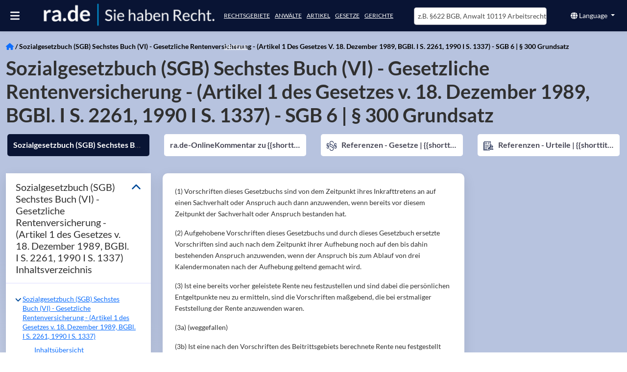

--- FILE ---
content_type: text/html; charset=utf-8
request_url: https://ra.de/g/sgb-6-300
body_size: 64955
content:
<!DOCTYPE html><html lang="de" class="rade-app" data-beasties-container><head>
  <meta charset="utf-8">
  <meta http-equiv="X-UA-Compatible" content="IE=edge">
  <base href="/">
  <title>Sozialgesetzbuch (SGB) Sechstes Buch (VI) - Gesetzliche Rentenversicherung - (Artikel 1 des Gesetzes v. 18. Dezember 1989, BGBl. I S. 2261, 1990 I S. 1337) - SGB 6 | § 300 Grundsatz ⚖ @ra.de, mit Referenzen, Zitaten und relevanten Urteilen</title>
  <meta name="description" content="Sozialgesetzbuch (SGB) Sechstes Buch (VI) - Gesetzliche Rentenversicherung - (Artikel 1 des Gesetzes v. 18. Dezember 1989, BGBl. I S. 2261, 1990 I S. 1337) - SGB 6 | § 300 Grundsatz Volltext mit Referenzen. Lesen Sie auch die 72 Urteile und 1 Gesetzesparagraphen, die diesen Paragrapahen zitieren und finden Sie relevante Anwälte und Artikel">
  <meta name="og:description" content="Sozialgesetzbuch (SGB) Sechstes Buch (VI) - Gesetzliche Rentenversicherung - (Artikel 1 des Gesetzes v. 18. Dezember 1989, BGBl. I S. 2261, 1990 I S. 1337) - SGB 6 | § 300 Grundsatz Volltext mit Referenzen. Lesen Sie auch die 72 Urteile und 1 Gesetzesparagraphen, die diesen Paragrapahen zitieren und finden Sie relevante Anwälte und Artikel">
  <meta name="og:title" content="Sozialgesetzbuch (SGB) Sechstes Buch (VI) - Gesetzliche Rentenversicherung - (Artikel 1 des Gesetzes v. 18. Dezember 1989, BGBl. I S. 2261, 1990 I S. 1337) - SGB 6 | § 300 Grundsatz ⚖ @ra.de, mit Referenzen, Zitaten und relevanten Urteilen">
  <meta name="og:image" content="https://images.ra.de/raid-pub/pictures/logo/companyprofiles/rade/logo-transparent-bigger-strapline2.jpg">
  <style type="text/css" id="fa-auto-css">:root, :host {
  --fa-font-solid: normal 900 1em/1 "Font Awesome 6 Free";
  --fa-font-regular: normal 400 1em/1 "Font Awesome 6 Free";
  --fa-font-light: normal 300 1em/1 "Font Awesome 6 Pro";
  --fa-font-thin: normal 100 1em/1 "Font Awesome 6 Pro";
  --fa-font-duotone: normal 900 1em/1 "Font Awesome 6 Duotone";
  --fa-font-duotone-regular: normal 400 1em/1 "Font Awesome 6 Duotone";
  --fa-font-duotone-light: normal 300 1em/1 "Font Awesome 6 Duotone";
  --fa-font-duotone-thin: normal 100 1em/1 "Font Awesome 6 Duotone";
  --fa-font-brands: normal 400 1em/1 "Font Awesome 6 Brands";
  --fa-font-sharp-solid: normal 900 1em/1 "Font Awesome 6 Sharp";
  --fa-font-sharp-regular: normal 400 1em/1 "Font Awesome 6 Sharp";
  --fa-font-sharp-light: normal 300 1em/1 "Font Awesome 6 Sharp";
  --fa-font-sharp-thin: normal 100 1em/1 "Font Awesome 6 Sharp";
  --fa-font-sharp-duotone-solid: normal 900 1em/1 "Font Awesome 6 Sharp Duotone";
  --fa-font-sharp-duotone-regular: normal 400 1em/1 "Font Awesome 6 Sharp Duotone";
  --fa-font-sharp-duotone-light: normal 300 1em/1 "Font Awesome 6 Sharp Duotone";
  --fa-font-sharp-duotone-thin: normal 100 1em/1 "Font Awesome 6 Sharp Duotone";
}

svg:not(:root).svg-inline--fa, svg:not(:host).svg-inline--fa {
  overflow: visible;
  box-sizing: content-box;
}

.svg-inline--fa {
  display: var(--fa-display, inline-block);
  height: 1em;
  overflow: visible;
  vertical-align: -0.125em;
}
.svg-inline--fa.fa-2xs {
  vertical-align: 0.1em;
}
.svg-inline--fa.fa-xs {
  vertical-align: 0em;
}
.svg-inline--fa.fa-sm {
  vertical-align: -0.0714285705em;
}
.svg-inline--fa.fa-lg {
  vertical-align: -0.2em;
}
.svg-inline--fa.fa-xl {
  vertical-align: -0.25em;
}
.svg-inline--fa.fa-2xl {
  vertical-align: -0.3125em;
}
.svg-inline--fa.fa-pull-left {
  margin-right: var(--fa-pull-margin, 0.3em);
  width: auto;
}
.svg-inline--fa.fa-pull-right {
  margin-left: var(--fa-pull-margin, 0.3em);
  width: auto;
}
.svg-inline--fa.fa-li {
  width: var(--fa-li-width, 2em);
  top: 0.25em;
}
.svg-inline--fa.fa-fw {
  width: var(--fa-fw-width, 1.25em);
}

.fa-layers svg.svg-inline--fa {
  bottom: 0;
  left: 0;
  margin: auto;
  position: absolute;
  right: 0;
  top: 0;
}

.fa-layers-counter, .fa-layers-text {
  display: inline-block;
  position: absolute;
  text-align: center;
}

.fa-layers {
  display: inline-block;
  height: 1em;
  position: relative;
  text-align: center;
  vertical-align: -0.125em;
  width: 1em;
}
.fa-layers svg.svg-inline--fa {
  transform-origin: center center;
}

.fa-layers-text {
  left: 50%;
  top: 50%;
  transform: translate(-50%, -50%);
  transform-origin: center center;
}

.fa-layers-counter {
  background-color: var(--fa-counter-background-color, #ff253a);
  border-radius: var(--fa-counter-border-radius, 1em);
  box-sizing: border-box;
  color: var(--fa-inverse, #fff);
  line-height: var(--fa-counter-line-height, 1);
  max-width: var(--fa-counter-max-width, 5em);
  min-width: var(--fa-counter-min-width, 1.5em);
  overflow: hidden;
  padding: var(--fa-counter-padding, 0.25em 0.5em);
  right: var(--fa-right, 0);
  text-overflow: ellipsis;
  top: var(--fa-top, 0);
  transform: scale(var(--fa-counter-scale, 0.25));
  transform-origin: top right;
}

.fa-layers-bottom-right {
  bottom: var(--fa-bottom, 0);
  right: var(--fa-right, 0);
  top: auto;
  transform: scale(var(--fa-layers-scale, 0.25));
  transform-origin: bottom right;
}

.fa-layers-bottom-left {
  bottom: var(--fa-bottom, 0);
  left: var(--fa-left, 0);
  right: auto;
  top: auto;
  transform: scale(var(--fa-layers-scale, 0.25));
  transform-origin: bottom left;
}

.fa-layers-top-right {
  top: var(--fa-top, 0);
  right: var(--fa-right, 0);
  transform: scale(var(--fa-layers-scale, 0.25));
  transform-origin: top right;
}

.fa-layers-top-left {
  left: var(--fa-left, 0);
  right: auto;
  top: var(--fa-top, 0);
  transform: scale(var(--fa-layers-scale, 0.25));
  transform-origin: top left;
}

.fa-1x {
  font-size: 1em;
}

.fa-2x {
  font-size: 2em;
}

.fa-3x {
  font-size: 3em;
}

.fa-4x {
  font-size: 4em;
}

.fa-5x {
  font-size: 5em;
}

.fa-6x {
  font-size: 6em;
}

.fa-7x {
  font-size: 7em;
}

.fa-8x {
  font-size: 8em;
}

.fa-9x {
  font-size: 9em;
}

.fa-10x {
  font-size: 10em;
}

.fa-2xs {
  font-size: 0.625em;
  line-height: 0.1em;
  vertical-align: 0.225em;
}

.fa-xs {
  font-size: 0.75em;
  line-height: 0.0833333337em;
  vertical-align: 0.125em;
}

.fa-sm {
  font-size: 0.875em;
  line-height: 0.0714285718em;
  vertical-align: 0.0535714295em;
}

.fa-lg {
  font-size: 1.25em;
  line-height: 0.05em;
  vertical-align: -0.075em;
}

.fa-xl {
  font-size: 1.5em;
  line-height: 0.0416666682em;
  vertical-align: -0.125em;
}

.fa-2xl {
  font-size: 2em;
  line-height: 0.03125em;
  vertical-align: -0.1875em;
}

.fa-fw {
  text-align: center;
  width: 1.25em;
}

.fa-ul {
  list-style-type: none;
  margin-left: var(--fa-li-margin, 2.5em);
  padding-left: 0;
}
.fa-ul > li {
  position: relative;
}

.fa-li {
  left: calc(-1 * var(--fa-li-width, 2em));
  position: absolute;
  text-align: center;
  width: var(--fa-li-width, 2em);
  line-height: inherit;
}

.fa-border {
  border-color: var(--fa-border-color, #eee);
  border-radius: var(--fa-border-radius, 0.1em);
  border-style: var(--fa-border-style, solid);
  border-width: var(--fa-border-width, 0.08em);
  padding: var(--fa-border-padding, 0.2em 0.25em 0.15em);
}

.fa-pull-left {
  float: left;
  margin-right: var(--fa-pull-margin, 0.3em);
}

.fa-pull-right {
  float: right;
  margin-left: var(--fa-pull-margin, 0.3em);
}

.fa-beat {
  animation-name: fa-beat;
  animation-delay: var(--fa-animation-delay, 0s);
  animation-direction: var(--fa-animation-direction, normal);
  animation-duration: var(--fa-animation-duration, 1s);
  animation-iteration-count: var(--fa-animation-iteration-count, infinite);
  animation-timing-function: var(--fa-animation-timing, ease-in-out);
}

.fa-bounce {
  animation-name: fa-bounce;
  animation-delay: var(--fa-animation-delay, 0s);
  animation-direction: var(--fa-animation-direction, normal);
  animation-duration: var(--fa-animation-duration, 1s);
  animation-iteration-count: var(--fa-animation-iteration-count, infinite);
  animation-timing-function: var(--fa-animation-timing, cubic-bezier(0.28, 0.84, 0.42, 1));
}

.fa-fade {
  animation-name: fa-fade;
  animation-delay: var(--fa-animation-delay, 0s);
  animation-direction: var(--fa-animation-direction, normal);
  animation-duration: var(--fa-animation-duration, 1s);
  animation-iteration-count: var(--fa-animation-iteration-count, infinite);
  animation-timing-function: var(--fa-animation-timing, cubic-bezier(0.4, 0, 0.6, 1));
}

.fa-beat-fade {
  animation-name: fa-beat-fade;
  animation-delay: var(--fa-animation-delay, 0s);
  animation-direction: var(--fa-animation-direction, normal);
  animation-duration: var(--fa-animation-duration, 1s);
  animation-iteration-count: var(--fa-animation-iteration-count, infinite);
  animation-timing-function: var(--fa-animation-timing, cubic-bezier(0.4, 0, 0.6, 1));
}

.fa-flip {
  animation-name: fa-flip;
  animation-delay: var(--fa-animation-delay, 0s);
  animation-direction: var(--fa-animation-direction, normal);
  animation-duration: var(--fa-animation-duration, 1s);
  animation-iteration-count: var(--fa-animation-iteration-count, infinite);
  animation-timing-function: var(--fa-animation-timing, ease-in-out);
}

.fa-shake {
  animation-name: fa-shake;
  animation-delay: var(--fa-animation-delay, 0s);
  animation-direction: var(--fa-animation-direction, normal);
  animation-duration: var(--fa-animation-duration, 1s);
  animation-iteration-count: var(--fa-animation-iteration-count, infinite);
  animation-timing-function: var(--fa-animation-timing, linear);
}

.fa-spin {
  animation-name: fa-spin;
  animation-delay: var(--fa-animation-delay, 0s);
  animation-direction: var(--fa-animation-direction, normal);
  animation-duration: var(--fa-animation-duration, 2s);
  animation-iteration-count: var(--fa-animation-iteration-count, infinite);
  animation-timing-function: var(--fa-animation-timing, linear);
}

.fa-spin-reverse {
  --fa-animation-direction: reverse;
}

.fa-pulse,
.fa-spin-pulse {
  animation-name: fa-spin;
  animation-direction: var(--fa-animation-direction, normal);
  animation-duration: var(--fa-animation-duration, 1s);
  animation-iteration-count: var(--fa-animation-iteration-count, infinite);
  animation-timing-function: var(--fa-animation-timing, steps(8));
}

@media (prefers-reduced-motion: reduce) {
  .fa-beat,
.fa-bounce,
.fa-fade,
.fa-beat-fade,
.fa-flip,
.fa-pulse,
.fa-shake,
.fa-spin,
.fa-spin-pulse {
    animation-delay: -1ms;
    animation-duration: 1ms;
    animation-iteration-count: 1;
    transition-delay: 0s;
    transition-duration: 0s;
  }
}
@keyframes fa-beat {
  0%, 90% {
    transform: scale(1);
  }
  45% {
    transform: scale(var(--fa-beat-scale, 1.25));
  }
}
@keyframes fa-bounce {
  0% {
    transform: scale(1, 1) translateY(0);
  }
  10% {
    transform: scale(var(--fa-bounce-start-scale-x, 1.1), var(--fa-bounce-start-scale-y, 0.9)) translateY(0);
  }
  30% {
    transform: scale(var(--fa-bounce-jump-scale-x, 0.9), var(--fa-bounce-jump-scale-y, 1.1)) translateY(var(--fa-bounce-height, -0.5em));
  }
  50% {
    transform: scale(var(--fa-bounce-land-scale-x, 1.05), var(--fa-bounce-land-scale-y, 0.95)) translateY(0);
  }
  57% {
    transform: scale(1, 1) translateY(var(--fa-bounce-rebound, -0.125em));
  }
  64% {
    transform: scale(1, 1) translateY(0);
  }
  100% {
    transform: scale(1, 1) translateY(0);
  }
}
@keyframes fa-fade {
  50% {
    opacity: var(--fa-fade-opacity, 0.4);
  }
}
@keyframes fa-beat-fade {
  0%, 100% {
    opacity: var(--fa-beat-fade-opacity, 0.4);
    transform: scale(1);
  }
  50% {
    opacity: 1;
    transform: scale(var(--fa-beat-fade-scale, 1.125));
  }
}
@keyframes fa-flip {
  50% {
    transform: rotate3d(var(--fa-flip-x, 0), var(--fa-flip-y, 1), var(--fa-flip-z, 0), var(--fa-flip-angle, -180deg));
  }
}
@keyframes fa-shake {
  0% {
    transform: rotate(-15deg);
  }
  4% {
    transform: rotate(15deg);
  }
  8%, 24% {
    transform: rotate(-18deg);
  }
  12%, 28% {
    transform: rotate(18deg);
  }
  16% {
    transform: rotate(-22deg);
  }
  20% {
    transform: rotate(22deg);
  }
  32% {
    transform: rotate(-12deg);
  }
  36% {
    transform: rotate(12deg);
  }
  40%, 100% {
    transform: rotate(0deg);
  }
}
@keyframes fa-spin {
  0% {
    transform: rotate(0deg);
  }
  100% {
    transform: rotate(360deg);
  }
}
.fa-rotate-90 {
  transform: rotate(90deg);
}

.fa-rotate-180 {
  transform: rotate(180deg);
}

.fa-rotate-270 {
  transform: rotate(270deg);
}

.fa-flip-horizontal {
  transform: scale(-1, 1);
}

.fa-flip-vertical {
  transform: scale(1, -1);
}

.fa-flip-both,
.fa-flip-horizontal.fa-flip-vertical {
  transform: scale(-1, -1);
}

.fa-rotate-by {
  transform: rotate(var(--fa-rotate-angle, 0));
}

.fa-stack {
  display: inline-block;
  vertical-align: middle;
  height: 2em;
  position: relative;
  width: 2.5em;
}

.fa-stack-1x,
.fa-stack-2x {
  bottom: 0;
  left: 0;
  margin: auto;
  position: absolute;
  right: 0;
  top: 0;
  z-index: var(--fa-stack-z-index, auto);
}

.svg-inline--fa.fa-stack-1x {
  height: 1em;
  width: 1.25em;
}
.svg-inline--fa.fa-stack-2x {
  height: 2em;
  width: 2.5em;
}

.fa-inverse {
  color: var(--fa-inverse, #fff);
}

.sr-only,
.fa-sr-only {
  position: absolute;
  width: 1px;
  height: 1px;
  padding: 0;
  margin: -1px;
  overflow: hidden;
  clip: rect(0, 0, 0, 0);
  white-space: nowrap;
  border-width: 0;
}

.sr-only-focusable:not(:focus),
.fa-sr-only-focusable:not(:focus) {
  position: absolute;
  width: 1px;
  height: 1px;
  padding: 0;
  margin: -1px;
  overflow: hidden;
  clip: rect(0, 0, 0, 0);
  white-space: nowrap;
  border-width: 0;
}

.svg-inline--fa .fa-primary {
  fill: var(--fa-primary-color, currentColor);
  opacity: var(--fa-primary-opacity, 1);
}

.svg-inline--fa .fa-secondary {
  fill: var(--fa-secondary-color, currentColor);
  opacity: var(--fa-secondary-opacity, 0.4);
}

.svg-inline--fa.fa-swap-opacity .fa-primary {
  opacity: var(--fa-secondary-opacity, 0.4);
}

.svg-inline--fa.fa-swap-opacity .fa-secondary {
  opacity: var(--fa-primary-opacity, 1);
}

.svg-inline--fa mask .fa-primary,
.svg-inline--fa mask .fa-secondary {
  fill: black;
}</style><link rel="preconnect" href="https://cloud-dev-ts.ra.de" crossorigin>
  <link rel="preconnect" href="https://linccms-ts.ra.de" crossorigin>
  <link rel="preconnect" href="https://images.ra.de">
  <link rel="preconnect" href="https://images-dev.ra.de">
  <link rel="preload" href="./assets/imgs/logo.webp" as="image">
  <link rel="preload" fetchpriority="high" href="./assets/imgs/homepage_mobile.webp" as="image">
  <link rel="preload" href="./assets/fonts/lato-latin-400-normal.woff2" as="font" type="font/woff2" crossorigin="anonymous">
  <link rel="preload" href="./assets/fonts/lato-latin-700-normal.woff2" as="font" type="font/woff2" crossorigin="anonymous">
  <meta name="google-site-verification" content="mee2Bo9j-OZd5RK9z_3MyeBycucKhGD8h5RXst3umm8">
  <meta name="viewport" content="width=device-width, initial-scale=1">
  <link id="favicon" rel="icon" type="image/x-icon" href="favicon.ico">
<style>@font-face{font-family:Lato;font-style:normal;font-display:swap;font-weight:400;src:url(/assets/fonts/lato-latin-400-normal.woff2) format("woff2"),url(/assets/fonts/lato-latin-400-normal.woff) format("woff");unicode-range:U+0000-00FF,U+0131,U+0152-0153,U+02BB-02BC,U+02C6,U+02DA,U+02DC,U+2000-206F,U+2074,U+20AC,U+2122,U+2191,U+2193,U+2212,U+2215,U+FEFF,U+FFFD}@font-face{font-family:Lato;font-style:normal;font-display:swap;font-weight:700;src:url(/assets/fonts/lato-latin-700-normal.woff2) format("woff2"),url(/assets/fonts/lato-latin-700-normal.woff) format("woff");unicode-range:U+0000-00FF,U+0131,U+0152-0153,U+02BB-02BC,U+02C6,U+02DA,U+02DC,U+2000-206F,U+2074,U+20AC,U+2122,U+2191,U+2193,U+2212,U+2215,U+FEFF,U+FFFD}@font-face{font-family:Lato;font-style:normal;font-display:swap;font-weight:300;src:url(/assets/fonts/lato-latin-300-normal.woff2) format("woff2"),url(/assets/fonts/lato-latin-300-normal.woff) format("woff");unicode-range:U+0000-00FF,U+0131,U+0152-0153,U+02BB-02BC,U+02C6,U+02DA,U+02DC,U+2000-206F,U+2074,U+20AC,U+2122,U+2191,U+2193,U+2212,U+2215,U+FEFF,U+FFFD}h1{font-family:Lato,sans-serif;font-size:35px;margin-top:0;margin-bottom:20px;font-stretch:condensed;font-weight:300;color:#000}h4{font-size:16px;text-transform:uppercase}h4{margin-top:10px;margin-bottom:10px}a{color:#004a99;outline:none;text-decoration:none;cursor:pointer}a:hover{color:#474756;text-decoration:none}p{line-height:1.7em}.hint-color{color:#4d4d4d}:root{--bs-blue:#0d6efd;--bs-indigo:#6610f2;--bs-purple:#6f42c1;--bs-pink:#d63384;--bs-red:#dc3545;--bs-orange:#fd7e14;--bs-yellow:#ffc107;--bs-green:#198754;--bs-teal:#20c997;--bs-cyan:#0dcaf0;--bs-black:#000;--bs-white:#fff;--bs-gray:#6c757d;--bs-gray-dark:#343a40;--bs-gray-100:#f8f9fa;--bs-gray-200:#e9ecef;--bs-gray-300:#dee2e6;--bs-gray-400:#ced4da;--bs-gray-500:#adb5bd;--bs-gray-600:#6c757d;--bs-gray-700:#495057;--bs-gray-800:#343a40;--bs-gray-900:#212529;--bs-primary:#0d6efd;--bs-secondary:#6c757d;--bs-success:#198754;--bs-info:#0dcaf0;--bs-warning:#ffc107;--bs-danger:#dc3545;--bs-light:#f8f9fa;--bs-dark:#212529;--bs-primary-rgb:13,110,253;--bs-secondary-rgb:108,117,125;--bs-success-rgb:25,135,84;--bs-info-rgb:13,202,240;--bs-warning-rgb:255,193,7;--bs-danger-rgb:220,53,69;--bs-light-rgb:248,249,250;--bs-dark-rgb:33,37,41;--bs-primary-text-emphasis:#052c65;--bs-secondary-text-emphasis:#2b2f32;--bs-success-text-emphasis:#0a3622;--bs-info-text-emphasis:#055160;--bs-warning-text-emphasis:#664d03;--bs-danger-text-emphasis:#58151c;--bs-light-text-emphasis:#495057;--bs-dark-text-emphasis:#495057;--bs-primary-bg-subtle:#cfe2ff;--bs-secondary-bg-subtle:#e2e3e5;--bs-success-bg-subtle:#d1e7dd;--bs-info-bg-subtle:#cff4fc;--bs-warning-bg-subtle:#fff3cd;--bs-danger-bg-subtle:#f8d7da;--bs-light-bg-subtle:#fcfcfd;--bs-dark-bg-subtle:#ced4da;--bs-primary-border-subtle:#9ec5fe;--bs-secondary-border-subtle:#c4c8cb;--bs-success-border-subtle:#a3cfbb;--bs-info-border-subtle:#9eeaf9;--bs-warning-border-subtle:#ffe69c;--bs-danger-border-subtle:#f1aeb5;--bs-light-border-subtle:#e9ecef;--bs-dark-border-subtle:#adb5bd;--bs-white-rgb:255,255,255;--bs-black-rgb:0,0,0;--bs-font-sans-serif:system-ui,-apple-system,"Segoe UI",Roboto,"Helvetica Neue","Noto Sans","Liberation Sans",Arial,sans-serif,"Apple Color Emoji","Segoe UI Emoji","Segoe UI Symbol","Noto Color Emoji";--bs-font-monospace:SFMono-Regular,Menlo,Monaco,Consolas,"Liberation Mono","Courier New",monospace;--bs-gradient:linear-gradient(180deg, rgba(255, 255, 255, .15), rgba(255, 255, 255, 0));--bs-body-font-family:var(--bs-font-sans-serif);--bs-body-font-size:1rem;--bs-body-font-weight:400;--bs-body-line-height:1.5;--bs-body-color:#212529;--bs-body-color-rgb:33,37,41;--bs-body-bg:#fff;--bs-body-bg-rgb:255,255,255;--bs-emphasis-color:#000;--bs-emphasis-color-rgb:0,0,0;--bs-secondary-color:rgba(33, 37, 41, .75);--bs-secondary-color-rgb:33,37,41;--bs-secondary-bg:#e9ecef;--bs-secondary-bg-rgb:233,236,239;--bs-tertiary-color:rgba(33, 37, 41, .5);--bs-tertiary-color-rgb:33,37,41;--bs-tertiary-bg:#f8f9fa;--bs-tertiary-bg-rgb:248,249,250;--bs-heading-color:inherit;--bs-link-color:#0d6efd;--bs-link-color-rgb:13,110,253;--bs-link-decoration:underline;--bs-link-hover-color:#0a58ca;--bs-link-hover-color-rgb:10,88,202;--bs-code-color:#d63384;--bs-highlight-color:#212529;--bs-highlight-bg:#fff3cd;--bs-border-width:1px;--bs-border-style:solid;--bs-border-color:#dee2e6;--bs-border-color-translucent:rgba(0, 0, 0, .175);--bs-border-radius:.375rem;--bs-border-radius-sm:.25rem;--bs-border-radius-lg:.5rem;--bs-border-radius-xl:1rem;--bs-border-radius-xxl:2rem;--bs-border-radius-2xl:var(--bs-border-radius-xxl);--bs-border-radius-pill:50rem;--bs-box-shadow:0 .5rem 1rem rgba(0, 0, 0, .15);--bs-box-shadow-sm:0 .125rem .25rem rgba(0, 0, 0, .075);--bs-box-shadow-lg:0 1rem 3rem rgba(0, 0, 0, .175);--bs-box-shadow-inset:inset 0 1px 2px rgba(0, 0, 0, .075);--bs-focus-ring-width:.25rem;--bs-focus-ring-opacity:.25;--bs-focus-ring-color:rgba(13, 110, 253, .25);--bs-form-valid-color:#198754;--bs-form-valid-border-color:#198754;--bs-form-invalid-color:#dc3545;--bs-form-invalid-border-color:#dc3545}*,:after,:before{box-sizing:border-box}@media (prefers-reduced-motion:no-preference){:root{scroll-behavior:smooth}}body{margin:0;font-family:var(--bs-body-font-family);font-size:var(--bs-body-font-size);font-weight:var(--bs-body-font-weight);line-height:var(--bs-body-line-height);color:var(--bs-body-color);text-align:var(--bs-body-text-align);background-color:var(--bs-body-bg);-webkit-text-size-adjust:100%;-webkit-tap-highlight-color:transparent}hr{margin:1rem 0;color:inherit;border:0;border-top:var(--bs-border-width) solid;opacity:.25}h1,h4{margin-top:0;margin-bottom:.5rem;font-weight:500;line-height:1.2;color:var(--bs-heading-color)}h1{font-size:calc(1.375rem + 1.5vw)}@media (min-width:1200px){h1{font-size:2.5rem}}h4{font-size:calc(1.275rem + .3vw)}@media (min-width:1200px){h4{font-size:1.5rem}}p{margin-top:0;margin-bottom:1rem}ul{padding-left:2rem}ul{margin-top:0;margin-bottom:1rem}ul ul{margin-bottom:0}a{color:rgba(var(--bs-link-color-rgb),var(--bs-link-opacity,1));text-decoration:underline}a:hover{--bs-link-color-rgb:var(--bs-link-hover-color-rgb)}a:not([href]):not([class]),a:not([href]):not([class]):hover{color:inherit;text-decoration:none}img,svg{vertical-align:middle}button{border-radius:0}button:focus:not(:focus-visible){outline:0}button,input{margin:0;font-family:inherit;font-size:inherit;line-height:inherit}button{text-transform:none}[role=button]{cursor:pointer}[type=button],button{-webkit-appearance:button}[type=button]:not(:disabled),button:not(:disabled){cursor:pointer}.container-fluid{--bs-gutter-x:1.5rem;--bs-gutter-y:0;width:100%;padding-right:calc(var(--bs-gutter-x) * .5);padding-left:calc(var(--bs-gutter-x) * .5);margin-right:auto;margin-left:auto}:root{--bs-breakpoint-xs:0;--bs-breakpoint-sm:576px;--bs-breakpoint-md:768px;--bs-breakpoint-lg:992px;--bs-breakpoint-xl:1200px;--bs-breakpoint-xxl:1400px}.row{--bs-gutter-x:1.5rem;--bs-gutter-y:0;display:flex;flex-wrap:wrap;margin-top:calc(-1 * var(--bs-gutter-y));margin-right:calc(-.5 * var(--bs-gutter-x));margin-left:calc(-.5 * var(--bs-gutter-x))}.row>*{flex-shrink:0;width:100%;max-width:100%;padding-right:calc(var(--bs-gutter-x) * .5);padding-left:calc(var(--bs-gutter-x) * .5);margin-top:var(--bs-gutter-y)}.col{flex:1 0 0}.col-6{flex:0 0 auto;width:50%}.col-12{flex:0 0 auto;width:100%}@media (min-width:768px){.col-md-3{flex:0 0 auto;width:25%}.col-md-4{flex:0 0 auto;width:33.33333333%}.col-md-6{flex:0 0 auto;width:50%}.col-md-8{flex:0 0 auto;width:66.66666667%}.col-md-12{flex:0 0 auto;width:100%}}@media (min-width:992px){.col-lg-4{flex:0 0 auto;width:33.33333333%}.col-lg-12{flex:0 0 auto;width:100%}}.btn{--bs-btn-padding-x:.75rem;--bs-btn-padding-y:.375rem;--bs-btn-font-family: ;--bs-btn-font-size:1rem;--bs-btn-font-weight:400;--bs-btn-line-height:1.5;--bs-btn-color:var(--bs-body-color);--bs-btn-bg:transparent;--bs-btn-border-width:var(--bs-border-width);--bs-btn-border-color:transparent;--bs-btn-border-radius:var(--bs-border-radius);--bs-btn-hover-border-color:transparent;--bs-btn-box-shadow:inset 0 1px 0 rgba(255, 255, 255, .15),0 1px 1px rgba(0, 0, 0, .075);--bs-btn-disabled-opacity:.65;--bs-btn-focus-box-shadow:0 0 0 .25rem rgba(var(--bs-btn-focus-shadow-rgb), .5);display:inline-block;padding:var(--bs-btn-padding-y) var(--bs-btn-padding-x);font-family:var(--bs-btn-font-family);font-size:var(--bs-btn-font-size);font-weight:var(--bs-btn-font-weight);line-height:var(--bs-btn-line-height);color:var(--bs-btn-color);text-align:center;text-decoration:none;vertical-align:middle;cursor:pointer;-webkit-user-select:none;-moz-user-select:none;user-select:none;border:var(--bs-btn-border-width) solid var(--bs-btn-border-color);border-radius:var(--bs-btn-border-radius);background-color:var(--bs-btn-bg);transition:color .15s ease-in-out,background-color .15s ease-in-out,border-color .15s ease-in-out,box-shadow .15s ease-in-out}@media (prefers-reduced-motion:reduce){.btn{transition:none}}.btn:hover{color:var(--bs-btn-hover-color);background-color:var(--bs-btn-hover-bg);border-color:var(--bs-btn-hover-border-color)}.btn:focus-visible{color:var(--bs-btn-hover-color);background-color:var(--bs-btn-hover-bg);border-color:var(--bs-btn-hover-border-color);outline:0;box-shadow:var(--bs-btn-focus-box-shadow)}.btn:first-child:active{color:var(--bs-btn-active-color);background-color:var(--bs-btn-active-bg);border-color:var(--bs-btn-active-border-color)}.btn:first-child:active:focus-visible{box-shadow:var(--bs-btn-focus-box-shadow)}.btn:disabled{color:var(--bs-btn-disabled-color);pointer-events:none;background-color:var(--bs-btn-disabled-bg);border-color:var(--bs-btn-disabled-border-color);opacity:var(--bs-btn-disabled-opacity)}.btn-primary{--bs-btn-color:#fff;--bs-btn-bg:#0d6efd;--bs-btn-border-color:#0d6efd;--bs-btn-hover-color:#fff;--bs-btn-hover-bg:#0b5ed7;--bs-btn-hover-border-color:#0a58ca;--bs-btn-focus-shadow-rgb:49,132,253;--bs-btn-active-color:#fff;--bs-btn-active-bg:#0a58ca;--bs-btn-active-border-color:#0a53be;--bs-btn-active-shadow:inset 0 3px 5px rgba(0, 0, 0, .125);--bs-btn-disabled-color:#fff;--bs-btn-disabled-bg:#0d6efd;--bs-btn-disabled-border-color:#0d6efd}.btn-sm{--bs-btn-padding-y:.25rem;--bs-btn-padding-x:.5rem;--bs-btn-font-size:.875rem;--bs-btn-border-radius:var(--bs-border-radius-sm)}.collapse:not(.show){display:none}.dropdown{position:relative}.dropdown-toggle{white-space:nowrap}.dropdown-toggle:after{display:inline-block;margin-left:.255em;vertical-align:.255em;content:"";border-top:.3em solid;border-right:.3em solid transparent;border-bottom:0;border-left:.3em solid transparent}.dropdown-toggle:empty:after{margin-left:0}.dropdown-menu{--bs-dropdown-zindex:1000;--bs-dropdown-min-width:10rem;--bs-dropdown-padding-x:0;--bs-dropdown-padding-y:.5rem;--bs-dropdown-spacer:.125rem;--bs-dropdown-font-size:1rem;--bs-dropdown-color:var(--bs-body-color);--bs-dropdown-bg:var(--bs-body-bg);--bs-dropdown-border-color:var(--bs-border-color-translucent);--bs-dropdown-border-radius:var(--bs-border-radius);--bs-dropdown-border-width:var(--bs-border-width);--bs-dropdown-inner-border-radius:calc(var(--bs-border-radius) - var(--bs-border-width));--bs-dropdown-divider-bg:var(--bs-border-color-translucent);--bs-dropdown-divider-margin-y:.5rem;--bs-dropdown-box-shadow:var(--bs-box-shadow);--bs-dropdown-link-color:var(--bs-body-color);--bs-dropdown-link-hover-color:var(--bs-body-color);--bs-dropdown-link-hover-bg:var(--bs-tertiary-bg);--bs-dropdown-link-active-color:#fff;--bs-dropdown-link-active-bg:#0d6efd;--bs-dropdown-link-disabled-color:var(--bs-tertiary-color);--bs-dropdown-item-padding-x:1rem;--bs-dropdown-item-padding-y:.25rem;--bs-dropdown-header-color:#6c757d;--bs-dropdown-header-padding-x:1rem;--bs-dropdown-header-padding-y:.5rem;position:absolute;z-index:var(--bs-dropdown-zindex);display:none;min-width:var(--bs-dropdown-min-width);padding:var(--bs-dropdown-padding-y) var(--bs-dropdown-padding-x);margin:0;font-size:var(--bs-dropdown-font-size);color:var(--bs-dropdown-color);text-align:left;list-style:none;background-color:var(--bs-dropdown-bg);background-clip:padding-box;border:var(--bs-dropdown-border-width) solid var(--bs-dropdown-border-color);border-radius:var(--bs-dropdown-border-radius)}.dropdown-item{display:block;width:100%;padding:var(--bs-dropdown-item-padding-y) var(--bs-dropdown-item-padding-x);clear:both;font-weight:400;color:var(--bs-dropdown-link-color);text-align:inherit;text-decoration:none;white-space:nowrap;background-color:transparent;border:0;border-radius:var(--bs-dropdown-item-border-radius,0)}.dropdown-item:focus,.dropdown-item:hover{color:var(--bs-dropdown-link-hover-color);background-color:var(--bs-dropdown-link-hover-bg)}.dropdown-item:active{color:var(--bs-dropdown-link-active-color);text-decoration:none;background-color:var(--bs-dropdown-link-active-bg)}.dropdown-item:disabled{color:var(--bs-dropdown-link-disabled-color);pointer-events:none;background-color:transparent}.nav{--bs-nav-link-padding-x:1rem;--bs-nav-link-padding-y:.5rem;--bs-nav-link-font-weight: ;--bs-nav-link-color:var(--bs-link-color);--bs-nav-link-hover-color:var(--bs-link-hover-color);--bs-nav-link-disabled-color:var(--bs-secondary-color);display:flex;flex-wrap:wrap;padding-left:0;margin-bottom:0;list-style:none}.nav-tabs{--bs-nav-tabs-border-width:var(--bs-border-width);--bs-nav-tabs-border-color:var(--bs-border-color);--bs-nav-tabs-border-radius:var(--bs-border-radius);--bs-nav-tabs-link-hover-border-color:var(--bs-secondary-bg) var(--bs-secondary-bg) var(--bs-border-color);--bs-nav-tabs-link-active-color:var(--bs-emphasis-color);--bs-nav-tabs-link-active-bg:var(--bs-body-bg);--bs-nav-tabs-link-active-border-color:var(--bs-border-color) var(--bs-border-color) var(--bs-body-bg);border-bottom:var(--bs-nav-tabs-border-width) solid var(--bs-nav-tabs-border-color)}.navbar{--bs-navbar-padding-x:0;--bs-navbar-padding-y:.5rem;--bs-navbar-color:rgba(var(--bs-emphasis-color-rgb), .65);--bs-navbar-hover-color:rgba(var(--bs-emphasis-color-rgb), .8);--bs-navbar-disabled-color:rgba(var(--bs-emphasis-color-rgb), .3);--bs-navbar-active-color:rgba(var(--bs-emphasis-color-rgb), 1);--bs-navbar-brand-padding-y:.3125rem;--bs-navbar-brand-margin-end:1rem;--bs-navbar-brand-font-size:1.25rem;--bs-navbar-brand-color:rgba(var(--bs-emphasis-color-rgb), 1);--bs-navbar-brand-hover-color:rgba(var(--bs-emphasis-color-rgb), 1);--bs-navbar-nav-link-padding-x:.5rem;--bs-navbar-toggler-padding-y:.25rem;--bs-navbar-toggler-padding-x:.75rem;--bs-navbar-toggler-font-size:1.25rem;--bs-navbar-toggler-icon-bg:url("data:image/svg+xml,%3csvg xmlns='http://www.w3.org/2000/svg' viewBox='0 0 30 30'%3e%3cpath stroke='rgba%2833, 37, 41, 0.75%29' stroke-linecap='round' stroke-miterlimit='10' stroke-width='2' d='M4 7h22M4 15h22M4 23h22'/%3e%3c/svg%3e");--bs-navbar-toggler-border-color:rgba(var(--bs-emphasis-color-rgb), .15);--bs-navbar-toggler-border-radius:var(--bs-border-radius);--bs-navbar-toggler-focus-width:.25rem;--bs-navbar-toggler-transition:box-shadow .15s ease-in-out;position:relative;display:flex;flex-wrap:wrap;align-items:center;justify-content:space-between;padding:var(--bs-navbar-padding-y) var(--bs-navbar-padding-x)}.navbar>.container-fluid{display:flex;flex-wrap:inherit;align-items:center;justify-content:space-between}.navbar-brand{padding-top:var(--bs-navbar-brand-padding-y);padding-bottom:var(--bs-navbar-brand-padding-y);margin-right:var(--bs-navbar-brand-margin-end);font-size:var(--bs-navbar-brand-font-size);color:var(--bs-navbar-brand-color);text-decoration:none;white-space:nowrap}.navbar-brand:focus,.navbar-brand:hover{color:var(--bs-navbar-brand-hover-color)}.navbar-nav{--bs-nav-link-padding-x:0;--bs-nav-link-padding-y:.5rem;--bs-nav-link-font-weight: ;--bs-nav-link-color:var(--bs-navbar-color);--bs-nav-link-hover-color:var(--bs-navbar-hover-color);--bs-nav-link-disabled-color:var(--bs-navbar-disabled-color);display:flex;flex-direction:column;padding-left:0;margin-bottom:0;list-style:none}.navbar-nav .dropdown-menu{position:static}.navbar-collapse{flex-grow:1;flex-basis:100%;align-items:center}@media (min-width:576px){.navbar-expand-sm{flex-wrap:nowrap;justify-content:flex-start}.navbar-expand-sm .navbar-nav{flex-direction:row}.navbar-expand-sm .navbar-nav .dropdown-menu{position:absolute}.navbar-expand-sm .navbar-collapse{display:flex!important;flex-basis:auto}}:root{--bs-btn-close-filter: }:root{--bs-carousel-indicator-active-bg:#fff;--bs-carousel-caption-color:#fff;--bs-carousel-control-icon-filter: }.clearfix:after{display:block;clear:both;content:""}.float-end{float:right!important}.d-inline{display:inline!important}.d-flex{display:flex!important}.flex-row-reverse{flex-direction:row-reverse!important}.align-items-stretch{align-items:stretch!important}.order-1{order:1!important}.order-2{order:2!important}.order-3{order:3!important}.text-center{text-align:center!important}@media (min-width:768px){.order-md-1{order:1!important}.order-md-2{order:2!important}.order-md-3{order:3!important}}.classic{font-family:Lato,sans-serif!important;background:linear-gradient(203deg,#b7c3df 28%,#fdfdff 74.5%)}.classic .btn-primary{background-color:#091434!important;color:#fff!important;border-color:#fff!important;padding:6px 24px;border-radius:5px}.classic .active .section-tab{background-color:#091434!important}.classic .section-tab{background-color:#fff!important}.classic footer{background-color:#091434}.classic footer .footer-central-title{color:#fff}.classic footer .btn-primary{background-color:#091434}.classic .language-select-label{color:#fff;font-size:14px}.classic .ci-nav .navbar-nav a{color:#fff}.classic .default-header,.classic #ci-sidenav-wrapper{background-color:#091434!important}.classic h1{font-weight:700}.classic hr{border-color:#091434}.classic .breadcrumbs{font-weight:700}.classic .breadcrumbs span{color:#000}.classic .top-panel{border-bottom:none;margin-bottom:30px}.classic .section-tabs .section-tab:hover{cursor:pointer}.classic .section-tabs .section-tab{border-radius:5px;background:#edeff4;height:45px!important}.classic .details-container{margin-bottom:0}.classic .section-container,.classic .tab-body{box-shadow:0 8px 24px #0000001a,0 0 1px #00000014;border-radius:10px;padding:25px;margin-bottom:20px}.classic .section-container,.classic .tab-body{background:#fff}.classic .tab-header{border-top-left-radius:10px;border-top-right-radius:10px;background:#fff!important;border-top:0!important;border-bottom:2px solid #DDDDFE!important;margin-top:-25px;margin-left:-25px;margin-right:-25px;margin-bottom:25px!important;padding-top:25px!important;padding-left:25px!important;padding-right:25px!important}.classic .panel{box-shadow:0 8px 24px #0000001a,0 0 1px #00000014;border-radius:10px;margin-bottom:20px!important}.classic .panel-heading{background:#fff;border-radius:10px 10px 0 0;padding:1px 20px!important}.classic .panel-heading h4{font-size:20px;margin-top:15px;margin-bottom:15px}.classic .panel-heading svg{color:#004a99}.classic .panel-body{border-top:1px solid #DDDDFE;background:#fff!important;border-radius:0 0 10px 10px;padding:20px!important}.classic input{border-color:#47475680}html{position:relative;scroll-behavior:smooth}html,body{min-height:100%}body{background-color:#fff;color:#303030;font-family:Lato,sans-serif;font-size:14px;margin:0;overflow-x:hidden;-webkit-font-smoothing:antialiased;-moz-osx-font-smoothing:grayscale}body:before,body:after{content:"";display:table;clear:both}.page-content{display:flex;flex-direction:column;min-height:80vh;padding-bottom:20em}ul{list-style:none}img{background-repeat:no-repeat;background-position:top center;background-color:transparent;background-size:cover}.navbar{margin-bottom:0!important}a,button,.btn{cursor:pointer}.btn{-webkit-border-radius:0px;-moz-border-radius:0px;-ms-border-radius:0px;border-radius:0;border:none;margin:1px;padding:8px 16px;text-transform:none;line-height:18px;white-space:unset}.btn:focus,.btn:active,.btn:active:focus,.btn:active:hover{outline:0}.btn:active:not([disabled]){-webkit-box-shadow:inset 0 2px 5px rgba(0,0,0,.2);-moz-box-shadow:inset 0 2px 5px rgba(0,0,0,.2);box-shadow:inset 0 2px 5px #0003}.btn svg{margin:0 5px}.btn-primary{background-color:#474756;color:#fff}.btn-primary:hover,.btn-primary:focus,.btn-primary:active,.btn-primary:active:focus,.btn-primary:active:hover{color:#fff;background-color:#5f5f73}.btn-outline{text-transform:uppercase;font-weight:500;background:none;border:2px solid #383641;color:#303030;padding:6px 14px}.btn-outline:hover,.btn-outline:focus,.btn-outline:active,.btn-outline:active:focus,.btn-outline:active:hover{background:#383641;border-width:0;color:#fff;padding:8px 16px}.btn-outline.btn-primary{border-color:#474756;color:#474756}.btn-outline.btn-primary:hover,.btn-outline.btn-primary:focus,.btn-outline.btn-primary:active,.btn-outline.btn-primary:active:focus,.btn-outline.btn-primary:active:hover{color:#fff;background-color:#474756;border-color:#474756}.btn-sm{line-height:1.5em;min-height:28px;padding:5px 12px}input{min-height:34px;box-shadow:none!important}input{-webkit-border-radius:0px;-moz-border-radius:0px;-ms-border-radius:0px;border-radius:0;-webkit-box-shadow:none;-moz-box-shadow:none;box-shadow:none;background:#ffffffbf;border:1px solid #e3e3e3;color:#303030;outline:none;line-height:34px;padding:0 7px;font-size:inherit}input:focus{border-color:#474756}input::placeholder{color:#4d4d4d;text-overflow:ellipsis}input::-webkit-input-placeholder{color:#4d4d4d;text-overflow:ellipsis}input::-moz-placeholder{color:#4d4d4d;text-overflow:ellipsis}input:-moz-placeholder{color:#4d4d4d;text-overflow:ellipsis}input:-ms-input-placeholder{color:#4d4d4d;text-overflow:ellipsis}.row section{margin-bottom:1.8em}.col{float:left;padding-left:15px;padding-right:15px}.panel{-webkit-border-radius:0px;-moz-border-radius:0px;-ms-border-radius:0px;border-radius:0;-webkit-box-shadow:none;-moz-box-shadow:none;box-shadow:none;border:none}.panel-heading,.panel-default>.panel-heading{-webkit-border-radius:0px;-moz-border-radius:0px;-ms-border-radius:0px;border-radius:0;background:#fff;cursor:pointer;border:none;padding:6px 15px 5px}.panel-heading.small-heading,.panel-default>.panel-heading.small-heading{padding:1px 15px}.panel-body{padding:15px;position:relative}.panel-body ul{padding-left:0}.preview-wrapper{margin-bottom:15px;position:relative}.preview-container{padding:15px;min-height:212px;background:inherit!important}.preview-container hr{border-color:#d6d6d6;margin:6px 0 4px;display:flex}.preview-container .header{margin-top:0;margin-bottom:15px;margin-right:10px;display:block;line-height:1.2em}.preview-container .headername{text-decoration:none;color:#303030;margin-right:10px;word-wrap:break-word}.preview-container .headername.underlined{text-decoration:underline}.preview-container a.headername:hover{color:#474756}.preview-container .by-art{margin:0 0 10px}.preview-container .by-art+.by-art{margin-top:-10px}.preview-container .article-content{overflow:hidden;word-break:break-word}.preview-container .article-content{color:#080808}.preview-container .main-details{position:relative;min-height:100px}@-webkit-keyframes highlight-fade{0%{background:#47475633}to{background:#f6f6f6}}.top-panel{margin-bottom:1em;border-bottom:1px solid #d9d9d9}.document-container{margin-top:20px}.document-container .panel-heading h4{text-transform:none}.document-content p{word-break:break-word}.breadcrumbs{margin-bottom:10px}.breadcrumbs span{text-transform:capitalize}.breadcrumbs span:first-child{text-transform:none}.itemsTree{padding:0;position:relative;margin-bottom:0}.itemsTree ul{padding-left:24px}.itemsTree:before{content:"";display:table;clear:both}.itemsTree .branch-wrapper{position:relative;width:100%;overflow:hidden;margin-bottom:5px;padding-left:14px}.itemsTree .branch-wrapper+ul{display:none}.itemsTree .branch-wrapper.opened~ul{display:block}.itemsTree .branch-wrapper.opened>span{transform:rotate(90deg);padding:0 0 0 9px}.itemsTree .branch-wrapper.opened>span svg{margin-bottom:3px}.itemsTree .branch-wrapper>span{display:inline-block;position:absolute;top:-3px;left:0;width:14px;height:14px;margin-top:2px;font-size:16px;color:#004a99;cursor:pointer;padding:1px 0 0}.itemsTree .item-area{line-height:1.4em;width:100%;margin:0 -5px;padding:2px 5px;display:inline-block}.document-title-section-container{display:flex;align-items:center}.document-title-section-container h1{margin-bottom:0!important}footer{width:100%;background-color:#000;padding:28px 0 18px;color:#fff6}footer a,footer .btn{display:inline-block;line-height:36px;margin:0;vertical-align:baseline}footer .btn{padding:0 15px;margin-right:5px}footer a{padding:0 10px 0 0;color:#ffffffd9}footer a:hover,footer a:focus{text-decoration:none;color:#fff}footer nav{margin-bottom:10px}footer nav a:first-child{padding-left:0}footer nav a:last-child{padding-right:0}footer .footer-central-image{background-color:#fff;padding:10px;height:auto;display:block;margin:0 auto}footer .footer-central-title{margin:0!important;text-align:center}footer .footer-central-section{display:grid;place-items:center}.header-autocomplete-search{width:300px}.header-autocomplete-search app-search-autocomplete{width:95%}.header-autocomplete-search .autocomplete-homepage-input-box{margin-top:15px;padding:0 0 0 7px!important;background:#fff!important}.ci-nav{-webkit-transition:all .4s ease;-moz-transition:all .4s ease;transition:all .4s ease;-webkit-box-sizing:content-box;-moz-box-sizing:content-box;box-sizing:content-box;-webkit-box-shadow:0 0 7.5px .5px rgba(122,122,122,.2);-moz-box-shadow:0 0 7.5px .5px rgba(122,122,122,.2);box-shadow:0 0 7.5px .5px #7a7a7a33;position:relative;background:#fff;z-index:101;padding:0;margin-bottom:0;height:64px}.ci-nav .container-fluid:not(.dialog){padding:0 15px!important}.ci-nav .navbar-brand{margin-right:0}.ci-nav>div,.ci-nav #navbar{height:100%}.ci-nav .navbar-header{height:100%}.ci-nav .navbar-nav{height:100%}.ci-nav .navbar-nav>li{display:table;height:100%}.ci-nav .navbar-nav>li .language-select{font-size:14px;height:100%;position:relative;line-height:34px;padding:15px 10px;display:table-cell;vertical-align:middle}.ci-nav .navbar-nav>li .language-select:hover{background:#a19fab3b}.ci-nav .navbar-nav>li .language-select .dropdown-menu{top:62px!important;right:0;left:initial!important}.ci-nav .navbar-nav>li .btn-container{display:table-cell;vertical-align:middle}.ci-nav .navbar-nav>li a{font-size:13px;height:100%;position:relative;text-transform:uppercase;line-height:34px;padding:15px 8px;display:table-cell}.ci-nav .navbar-nav>li a:hover{background:#a19fab3b}.ci-nav .navbar-nav>li a.btn-primary{background:none;padding:6px 24px;margin:0;color:#474756;line-height:normal;display:block;height:34px;min-width:160px}.ci-nav .navbar-nav>li a.btn-primary:hover{color:#fff;padding:8px 26px}.ci-nav .dropdown.language-select .dropdown-toggle,.ci-nav .dropdown.language-select .dropdown-menu span{cursor:pointer}.ci-nav .dropdown.language-select .dropdown-toggle:before,.ci-nav .dropdown.language-select .dropdown-menu span:before{content:"";display:inline-block;width:20px;height:10px;background-size:contain;margin-right:5px}@media (max-width: 1024px){.header-autocomplete-search{display:none}}@media (min-width: 1441px){.no-sidenav#wrapper:not(.toggled) .navbar-header{padding-left:54px}}@media (max-width: 1440px){.btn-container{display:none!important}}@media (min-width: 821px) and (max-width: 1280px){.ci-nav .navbar-nav>li a:not(.btn){font-size:12px;padding:15px 5px}}.homepage-box{box-shadow:0 5px 10px #0000001a,0 0 1px #00000014!important;border-radius:6px;padding:15px;margin:10px 0;word-wrap:break-word;background-color:#fff;position:relative;height:95%}.topic-articles-box{white-space:nowrap}.topics-box-sm{padding:15px;min-height:150px}.ci-user-nav-bar{background:#474756;font-size:16px}.ci-user-nav-bar .system-info{display:none}.ci-user-nav-bar .btn-toggle{background:transparent;color:#fff;border:none;height:64px;width:100%;padding-left:21px;text-align:left;z-index:1;margin:0;font-size:22px}.ci-user-nav-bar .btn-toggle:active,.ci-user-nav-bar .btn-toggle:focus{-webkit-box-shadow:none;-moz-box-shadow:none;box-shadow:none}.ci-user-nav-bar .btn-toggle fa-icon svg{margin:0}.ci-user-nav-bar .nav-tabs>li>a,.ci-user-nav-bar .nav>li>a{color:#fff;border:none;background:none;padding:0 15px;display:block;line-height:48px;cursor:pointer}.ci-user-nav-bar .nav-tabs>li>a:hover,.ci-user-nav-bar .nav>li>a:hover{background:#fff3;border:none;color:#fff}.ci-user-nav-bar ul{border:0}.no-sidenav #ci-sidenav-wrapper{height:64px;position:absolute}.no-sidenav #ci-sidenav-wrapper .user-nav{display:none}.no-sidenav#wrapper{padding-left:0}.no-sidenav#wrapper .user-nav{display:none}#ci-sidenav-wrapper{z-index:1000;position:absolute;left:0;top:0;width:64px;height:100%;overflow-y:auto;overflow-x:hidden;background:#474756;-webkit-transition:all .5s ease;-moz-transition:all .5s ease;-o-transition:all .5s ease;transition:all .5s ease}#wrapper{-webkit-transition:all .5s ease;-moz-transition:all .5s ease;-o-transition:all .5s ease;transition:all .5s ease}.ci-side-nav{width:300px;margin:0;padding:0;list-style:none;display:block}.ci-side-nav li{line-height:40px;float:none;margin:0;color:#fff}.ci-side-nav li:hover span{color:#fff}.ci-side-nav li fa-icon{text-align:center}.ci-side-nav li svg{color:#fff;font-size:22px}.ci-side-nav li a{position:relative;display:table;width:100%;text-decoration:none;color:#999;padding:0 20px 0 0!important}.ci-side-nav li a:hover{text-decoration:none;color:#fff;background:#fff3}.ci-side-nav li a:active,.ci-side-nav li a:focus{text-decoration:none}.ci-side-nav li a span{display:table-cell;vertical-align:middle}.ci-side-nav li a span.title{height:48px;line-height:1.4em}.ci-side-nav li a fa-icon{display:table-cell;vertical-align:middle;width:64px}.ci-sidenav-overlay{display:none;position:fixed;width:100%;height:100%;top:0;left:0;background:#0000004d;z-index:102}.x-mark-hidden{display:none}@media (min-width: 1441px){#wrapper{padding-left:64px}#ci-sidenav-wrapper{position:fixed}}@media (max-width: 1440px){#wrapper{padding-left:0}#wrapper .user-nav{display:none}#wrapper .navbar-header{padding-left:54px}#ci-sidenav-wrapper{width:64px;height:64px}}@media (max-width: 768px){.no-sidenav #ci-sidenav-wrapper,#ci-sidenav-wrapper{position:fixed}.ci-side-nav li{font-size:14px}.ci-side-nav li a span.title{height:38px}.ci-side-nav li svg{font-size:16px}.system-info{font-size:14px}}.details-container{margin-bottom:15px;position:relative}.details-container:before,.details-container:after{content:" ";display:table}.details-container p{word-break:break-word}.section-tabs.small-tabs .section-tab{height:30px}.section-tabs .section-tab{display:block;margin-bottom:5px;padding:10px 12px;height:50px;position:relative;color:#474756;text-decoration:none}.section-tabs .section-tab:before,.section-tabs .section-tab:after{content:" ";display:table}@media (max-width: 768px){.section-tabs .section-tab{padding:5px;margin-bottom:0}.section-tabs .tab-headline{margin:-5px;padding:0}}html{--mat-sys-background: light-dark(#fef8fc, #151316);--mat-sys-error: light-dark(#ba1a1a, #ffb4ab);--mat-sys-error-container: light-dark(#ffdad6, #93000a);--mat-sys-inverse-on-surface: light-dark(#f5eff4, #323033);--mat-sys-inverse-primary: light-dark(#d5baff, #7d00fa);--mat-sys-inverse-surface: light-dark(#323033, #e6e1e6);--mat-sys-on-background: light-dark(#1d1b1e, #e6e1e6);--mat-sys-on-error: light-dark(#ffffff, #690005);--mat-sys-on-error-container: light-dark(#93000a, #ffdad6);--mat-sys-on-primary: light-dark(#ffffff, #42008a);--mat-sys-on-primary-container: light-dark(#5f00c0, #ecdcff);--mat-sys-on-primary-fixed: light-dark(#270057, #270057);--mat-sys-on-primary-fixed-variant: light-dark(#5f00c0, #5f00c0);--mat-sys-on-secondary: light-dark(#ffffff, #352d40);--mat-sys-on-secondary-container: light-dark(#4b4357, #eadef7);--mat-sys-on-secondary-fixed: light-dark(#1f182a, #1f182a);--mat-sys-on-secondary-fixed-variant: light-dark(#4b4357, #4b4357);--mat-sys-on-surface: light-dark(#1d1b1e, #e6e1e6);--mat-sys-on-surface-variant: light-dark(#49454e, #e8e0eb);--mat-sys-on-tertiary: light-dark(#ffffff, #42008a);--mat-sys-on-tertiary-container: light-dark(#5f00c0, #ecdcff);--mat-sys-on-tertiary-fixed: light-dark(#270057, #270057);--mat-sys-on-tertiary-fixed-variant: light-dark(#5f00c0, #5f00c0);--mat-sys-outline: light-dark(#7b757f, #958e99);--mat-sys-outline-variant: light-dark(#cbc4cf, #49454e);--mat-sys-primary: light-dark(#7d00fa, #d5baff);--mat-sys-primary-container: light-dark(#ecdcff, #5f00c0);--mat-sys-primary-fixed: light-dark(#ecdcff, #ecdcff);--mat-sys-primary-fixed-dim: light-dark(#d5baff, #d5baff);--mat-sys-scrim: light-dark(#000000, #000000);--mat-sys-secondary: light-dark(#645b70, #cec2db);--mat-sys-secondary-container: light-dark(#eadef7, #4b4357);--mat-sys-secondary-fixed: light-dark(#eadef7, #eadef7);--mat-sys-secondary-fixed-dim: light-dark(#cec2db, #cec2db);--mat-sys-shadow: light-dark(#000000, #000000);--mat-sys-surface: light-dark(#fef8fc, #151316);--mat-sys-surface-bright: light-dark(#fef8fc, #3b383c);--mat-sys-surface-container: light-dark(#f2ecf1, #211f22);--mat-sys-surface-container-high: light-dark(#ede6eb, #2b292d);--mat-sys-surface-container-highest: light-dark(#e6e1e6, #363437);--mat-sys-surface-container-low: light-dark(#f8f2f6, #1d1b1e);--mat-sys-surface-container-lowest: light-dark(#ffffff, #0f0d11);--mat-sys-surface-dim: light-dark(#ded8dd, #151316);--mat-sys-surface-tint: light-dark(#7d00fa, #d5baff);--mat-sys-surface-variant: light-dark(#e8e0eb, #49454e);--mat-sys-tertiary: light-dark(#7d00fa, #d5baff);--mat-sys-tertiary-container: light-dark(#ecdcff, #5f00c0);--mat-sys-tertiary-fixed: light-dark(#ecdcff, #ecdcff);--mat-sys-tertiary-fixed-dim: light-dark(#d5baff, #d5baff);--mat-sys-neutral-variant20: #332f37;--mat-sys-neutral10: #1d1b1e}html{--mat-sys-level0: 0px 0px 0px 0px rgba(0, 0, 0, .2), 0px 0px 0px 0px rgba(0, 0, 0, .14), 0px 0px 0px 0px rgba(0, 0, 0, .12)}html{--mat-sys-level1: 0px 2px 1px -1px rgba(0, 0, 0, .2), 0px 1px 1px 0px rgba(0, 0, 0, .14), 0px 1px 3px 0px rgba(0, 0, 0, .12)}html{--mat-sys-level2: 0px 3px 3px -2px rgba(0, 0, 0, .2), 0px 3px 4px 0px rgba(0, 0, 0, .14), 0px 1px 8px 0px rgba(0, 0, 0, .12)}html{--mat-sys-level3: 0px 3px 5px -1px rgba(0, 0, 0, .2), 0px 6px 10px 0px rgba(0, 0, 0, .14), 0px 1px 18px 0px rgba(0, 0, 0, .12)}html{--mat-sys-level4: 0px 5px 5px -3px rgba(0, 0, 0, .2), 0px 8px 10px 1px rgba(0, 0, 0, .14), 0px 3px 14px 2px rgba(0, 0, 0, .12)}html{--mat-sys-level5: 0px 7px 8px -4px rgba(0, 0, 0, .2), 0px 12px 17px 2px rgba(0, 0, 0, .14), 0px 5px 22px 4px rgba(0, 0, 0, .12)}html{--mat-sys-body-large: 300 1rem / 1.5rem Roboto, sans-serif;--mat-sys-body-large-font: Roboto, sans-serif;--mat-sys-body-large-line-height: 1.5rem;--mat-sys-body-large-size: 1rem;--mat-sys-body-large-tracking: .031rem;--mat-sys-body-large-weight: 300;--mat-sys-body-medium: 300 .875rem / 1.25rem Roboto, sans-serif;--mat-sys-body-medium-font: Roboto, sans-serif;--mat-sys-body-medium-line-height: 1.25rem;--mat-sys-body-medium-size: .875rem;--mat-sys-body-medium-tracking: .016rem;--mat-sys-body-medium-weight: 300;--mat-sys-body-small: 300 .75rem / 1rem Roboto, sans-serif;--mat-sys-body-small-font: Roboto, sans-serif;--mat-sys-body-small-line-height: 1rem;--mat-sys-body-small-size: .75rem;--mat-sys-body-small-tracking: .025rem;--mat-sys-body-small-weight: 300;--mat-sys-display-large: 300 3.562rem / 4rem Roboto, sans-serif;--mat-sys-display-large-font: Roboto, sans-serif;--mat-sys-display-large-line-height: 4rem;--mat-sys-display-large-size: 3.562rem;--mat-sys-display-large-tracking: -.016rem;--mat-sys-display-large-weight: 300;--mat-sys-display-medium: 300 2.812rem / 3.25rem Roboto, sans-serif;--mat-sys-display-medium-font: Roboto, sans-serif;--mat-sys-display-medium-line-height: 3.25rem;--mat-sys-display-medium-size: 2.812rem;--mat-sys-display-medium-tracking: 0;--mat-sys-display-medium-weight: 300;--mat-sys-display-small: 300 2.25rem / 2.75rem Roboto, sans-serif;--mat-sys-display-small-font: Roboto, sans-serif;--mat-sys-display-small-line-height: 2.75rem;--mat-sys-display-small-size: 2.25rem;--mat-sys-display-small-tracking: 0;--mat-sys-display-small-weight: 300;--mat-sys-headline-large: 300 2rem / 2.5rem Roboto, sans-serif;--mat-sys-headline-large-font: Roboto, sans-serif;--mat-sys-headline-large-line-height: 2.5rem;--mat-sys-headline-large-size: 2rem;--mat-sys-headline-large-tracking: 0;--mat-sys-headline-large-weight: 300;--mat-sys-headline-medium: 300 1.75rem / 2.25rem Roboto, sans-serif;--mat-sys-headline-medium-font: Roboto, sans-serif;--mat-sys-headline-medium-line-height: 2.25rem;--mat-sys-headline-medium-size: 1.75rem;--mat-sys-headline-medium-tracking: 0;--mat-sys-headline-medium-weight: 300;--mat-sys-headline-small: 300 1.5rem / 2rem Roboto, sans-serif;--mat-sys-headline-small-font: Roboto, sans-serif;--mat-sys-headline-small-line-height: 2rem;--mat-sys-headline-small-size: 1.5rem;--mat-sys-headline-small-tracking: 0;--mat-sys-headline-small-weight: 300;--mat-sys-label-large: 500 .875rem / 1.25rem Roboto, sans-serif;--mat-sys-label-large-font: Roboto, sans-serif;--mat-sys-label-large-line-height: 1.25rem;--mat-sys-label-large-size: .875rem;--mat-sys-label-large-tracking: .006rem;--mat-sys-label-large-weight: 500;--mat-sys-label-large-weight-prominent: 900;--mat-sys-label-medium: 500 .75rem / 1rem Roboto, sans-serif;--mat-sys-label-medium-font: Roboto, sans-serif;--mat-sys-label-medium-line-height: 1rem;--mat-sys-label-medium-size: .75rem;--mat-sys-label-medium-tracking: .031rem;--mat-sys-label-medium-weight: 500;--mat-sys-label-medium-weight-prominent: 900;--mat-sys-label-small: 500 .688rem / 1rem Roboto, sans-serif;--mat-sys-label-small-font: Roboto, sans-serif;--mat-sys-label-small-line-height: 1rem;--mat-sys-label-small-size: .688rem;--mat-sys-label-small-tracking: .031rem;--mat-sys-label-small-weight: 500;--mat-sys-title-large: 300 1.375rem / 1.75rem Roboto, sans-serif;--mat-sys-title-large-font: Roboto, sans-serif;--mat-sys-title-large-line-height: 1.75rem;--mat-sys-title-large-size: 1.375rem;--mat-sys-title-large-tracking: 0;--mat-sys-title-large-weight: 300;--mat-sys-title-medium: 500 1rem / 1.5rem Roboto, sans-serif;--mat-sys-title-medium-font: Roboto, sans-serif;--mat-sys-title-medium-line-height: 1.5rem;--mat-sys-title-medium-size: 1rem;--mat-sys-title-medium-tracking: .009rem;--mat-sys-title-medium-weight: 500;--mat-sys-title-small: 500 .875rem / 1.25rem Roboto, sans-serif;--mat-sys-title-small-font: Roboto, sans-serif;--mat-sys-title-small-line-height: 1.25rem;--mat-sys-title-small-size: .875rem;--mat-sys-title-small-tracking: .006rem;--mat-sys-title-small-weight: 500}html{--mat-sys-corner-extra-large: 28px;--mat-sys-corner-extra-large-top: 28px 28px 0 0;--mat-sys-corner-extra-small: 4px;--mat-sys-corner-extra-small-top: 4px 4px 0 0;--mat-sys-corner-full: 9999px;--mat-sys-corner-large: 16px;--mat-sys-corner-large-end: 0 16px 16px 0;--mat-sys-corner-large-start: 16px 0 0 16px;--mat-sys-corner-large-top: 16px 16px 0 0;--mat-sys-corner-medium: 12px;--mat-sys-corner-none: 0;--mat-sys-corner-small: 8px}html{--mat-sys-dragged-state-layer-opacity: .16;--mat-sys-focus-state-layer-opacity: .12;--mat-sys-hover-state-layer-opacity: .08;--mat-sys-pressed-state-layer-opacity: .12}.autocomplete-homepage-input-box{width:100%;padding:7px;border-radius:5px;background:#fff!important}@media (max-width: 978px){body{padding:0}}@media (max-width: 1199px){.container-fluid{padding-left:15px;padding-right:15px}.topic-articles-box .homepage-box{min-width:45%}}@media (max-width: 1024px){.ci-nav .navbar-user{display:none!important}.topic-articles-box .homepage-box{min-width:65%}}@media (max-width: 991px){.preview-container .header{white-space:normal;text-overflow:unset}.preview-container .by-art{margin-top:0}.topic-articles-box .homepage-box{min-width:90%}}@media (max-width: 820px){ul.navbar-search{display:none}.topic-articles-box .homepage-box{min-width:85%}}@media (min-width: 768px){.footer-right-section{padding-top:10px}}@media (max-width: 768px){#wrapper .navbar-header,.ci-user-nav-bar .btn-toggle{height:64px!important}.ci-nav{position:fixed;width:100%;height:64px!important}.page-content{margin-top:0;padding-top:75px}.panel-body,.panel-heading{padding:8px}.container-fluid{padding-left:8px;padding-right:8px}.container-fluid>.navbar-header,.container-fluid>.navbar-collapse{margin-left:-8px;margin-right:-8px}.row{margin-left:-8px;margin-right:-8px}.topic-articles-box .col-md-6{width:100%}.topic-articles-box .homepage-box{height:100%!important}.section-tabs .col{padding:3px}.section-tabs .col:first-child{padding-left:3px}.section-tabs .col:last-child{padding-right:3px}.preview-container{padding:8px}h1{font-size:28px}.ci-nav .navbar-collapse{flex-basis:unset}.ci-nav .navbar-nav>li>a{padding:3px 12px}.preview-container{min-height:auto}.preview-container .by-art{margin-top:0}.preview-container .article-content{margin-bottom:5px;padding-left:8px}.preview-container .main-details{min-height:auto}}@media (max-width: 540px){h1{font-size:24px}footer{padding:10px 0}footer a,footer .btn{line-height:16px}footer a{margin:auto}footer a:last-child{margin-right:10px}footer nav{margin:0}.ci-nav{height:50px!important}.ci-nav .navbar-search{display:none}#wrapper .navbar-header{height:50px!important;padding-left:55px}.no-sidenav #ci-sidenav-wrapper,#ci-sidenav-wrapper{width:50px;height:50px}.ci-user-nav-bar .btn-toggle{height:50px!important;padding-left:14px;font-size:19px}.page-content{margin-top:0;padding-top:60px}.header-autocomplete-search{display:none}.row{margin:0}.homepage-box{position:relative}.topics-box-sm{position:relative;min-height:150px}app-tabs-list{padding:0!important}.section-container{padding:10px!important}.footer-central-image{width:150px}.footer-left-section a{padding-left:0;font-size:11px}.footer-central-section{display:flex!important;place-items:inherit!important;padding-right:0}.footer-central-section .footer-title-section{display:flex;justify-content:center;align-items:center}.footer-central-section .footer-title-section p{font-size:11px;text-align:right}.footer-right-section{font-size:11px;padding-top:10px;padding-right:0}}@media (max-width: 375px){.row{margin:0}}@media (max-width: 320px){.preview-container .article-content:not(.inline){max-width:100%;width:100%;flex:0 0 100%}.preview-container .article-content{padding-left:8px}}footer{position:absolute;bottom:0;right:0}
</style><link rel="stylesheet" href="styles-WML4USMS.css" media="print" onload="this.media='all'"><noscript><link rel="stylesheet" href="styles-WML4USMS.css"></noscript><style ng-app-id="ng">.username[_ngcontent-ng-c2805637213]{color:#fff}.navbar-nav[_ngcontent-ng-c2805637213]   .link__logout[_ngcontent-ng-c2805637213]{color:#fff;height:100%;background:#091434;line-height:35px;display:table-cell;vertical-align:middle;border:none}.navbar-nav[_ngcontent-ng-c2805637213]   .link__logout[_ngcontent-ng-c2805637213]   .ng-fa-icon[_ngcontent-ng-c2805637213]{font-size:22px!important;vertical-align:middle;position:relative;margin-bottom:3px}.navbar-nav[_ngcontent-ng-c2805637213]   .link__logout[_ngcontent-ng-c2805637213]:hover{background:#a19fab3b}</style><style ng-app-id="ng">.btn-topics-editor[_ngcontent-ng-c1832602427], .link__logout[_ngcontent-ng-c1832602427]{color:#fff;background:#091434;line-height:40px;border:none;padding:0;display:flex}.btn-topics-editor[_ngcontent-ng-c1832602427]   .ng-fa-icon[_ngcontent-ng-c1832602427], .link__logout[_ngcontent-ng-c1832602427]   .ng-fa-icon[_ngcontent-ng-c1832602427]{display:table-cell;vertical-align:middle;width:64px}.btn-topics-editor[_ngcontent-ng-c1832602427]:hover, .link__logout[_ngcontent-ng-c1832602427]:hover{background:#a19fab3b}</style><style ng-app-id="ng">.btn-edit[_ngcontent-ng-c1630910370]{background-color:#17a2b8!important}.choose-image-container[_ngcontent-ng-c1630910370]{text-align:center}.choose-image-container[_ngcontent-ng-c1630910370]   .btn-edit[_ngcontent-ng-c1630910370]{min-width:250px}.document-image-container[_ngcontent-ng-c1630910370]:hover, .aol-image-container[_ngcontent-ng-c1630910370]:hover{cursor:pointer}.attachment-container[_ngcontent-ng-c1630910370]   fa-icon[_ngcontent-ng-c1630910370]{padding-left:5px}.empty-company-description-text[_ngcontent-ng-c1630910370]{padding:10px 0}.author-container[_ngcontent-ng-c1630910370]{background:#f8f8ff!important;border-radius:6px;margin:6px 0}.btn-danger[_ngcontent-ng-c1630910370]{border-radius:6px;min-width:250px}.other-judgements[_ngcontent-ng-c1630910370]{background:#e4e4e4;padding:10px 20px 20px;margin-bottom:1.4em}.other-judgements[_ngcontent-ng-c1630910370]   h5[_ngcontent-ng-c1630910370]{font-weight:700}.add-lawyer-container[_ngcontent-ng-c1630910370]{display:flex;padding:0 10px 10px;align-content:center;justify-content:center;align-items:center;flex-wrap:wrap}.other-case-container[_ngcontent-ng-c1630910370]   .other-case-subcontainer[_ngcontent-ng-c1630910370]{padding:5px;border:1px solid lightgray;border-radius:2px}.other-case-container[_ngcontent-ng-c1630910370]   h3[_ngcontent-ng-c1630910370]{text-align:center}.principle-container[_ngcontent-ng-c1630910370], .judges-hint-container[_ngcontent-ng-c1630910370]{margin-bottom:1em}.judges-hint-container[_ngcontent-ng-c1630910370]   .judges-hint[_ngcontent-ng-c1630910370]{text-align:center}.add-judge-container[_ngcontent-ng-c1630910370]{margin-top:1em;border-top:1px solid #e3e3e3;padding-top:1em}.document-extra-info[_ngcontent-ng-c1630910370]{margin-bottom:15px}.items-container[_ngcontent-ng-c1630910370]{padding:0!important}</style><style ng-app-id="ng">div.mat-mdc-autocomplete-panel{width:100%;max-height:256px;visibility:hidden;transform-origin:center top;overflow:auto;padding:8px 0;box-sizing:border-box;position:relative;border-radius:var(--mat-autocomplete-container-shape, var(--mat-sys-corner-extra-small));box-shadow:var(--mat-autocomplete-container-elevation-shadow, 0px 3px 1px -2px rgba(0, 0, 0, 0.2), 0px 2px 2px 0px rgba(0, 0, 0, 0.14), 0px 1px 5px 0px rgba(0, 0, 0, 0.12));background-color:var(--mat-autocomplete-background-color, var(--mat-sys-surface-container))}@media(forced-colors: active){div.mat-mdc-autocomplete-panel{outline:solid 1px}}.cdk-overlay-pane:not(.mat-mdc-autocomplete-panel-above) div.mat-mdc-autocomplete-panel{border-top-left-radius:0;border-top-right-radius:0}.mat-mdc-autocomplete-panel-above div.mat-mdc-autocomplete-panel{border-bottom-left-radius:0;border-bottom-right-radius:0;transform-origin:center bottom}div.mat-mdc-autocomplete-panel.mat-mdc-autocomplete-visible{visibility:visible}div.mat-mdc-autocomplete-panel.mat-mdc-autocomplete-hidden{visibility:hidden;pointer-events:none}@keyframes _mat-autocomplete-enter{from{opacity:0;transform:scaleY(0.8)}to{opacity:1;transform:none}}.mat-autocomplete-panel-animations-enabled{animation:_mat-autocomplete-enter 120ms cubic-bezier(0, 0, 0.2, 1)}mat-autocomplete{display:none}
</style><style ng-app-id="ng">.document-tabs[_ngcontent-ng-c1769570402]   .col[_ngcontent-ng-c1769570402], .document-tabs[_ngcontent-ng-c1769570402]   .col[_ngcontent-ng-c1769570402]   *[_ngcontent-ng-c1769570402]{white-space:nowrap;overflow:hidden;text-overflow:ellipsis}.document-tabs[_ngcontent-ng-c1769570402]   .col[_ngcontent-ng-c1769570402]:only-child{display:none}.document-tabs[_ngcontent-ng-c1769570402]   .active[_ngcontent-ng-c1769570402]   span[_ngcontent-ng-c1769570402]{color:#fff;font-size:16px}.document-tabs[_ngcontent-ng-c1769570402]   .active[_ngcontent-ng-c1769570402]:hover{cursor:pointer}.document-tabs[_ngcontent-ng-c1769570402]   .section-tab[_ngcontent-ng-c1769570402]{font-weight:700;font-size:16px}.document-tabs[_ngcontent-ng-c1769570402]   .section-tab[_ngcontent-ng-c1769570402]   img[_ngcontent-ng-c1769570402]{padding-right:10px}.document-tabs[_ngcontent-ng-c1769570402]   .tab-image[_ngcontent-ng-c1769570402]{height:100%;width:100%;max-height:30px;max-width:30px}@media (max-width: 991px){.document-tabs[_ngcontent-ng-c1769570402]   .col[_ngcontent-ng-c1769570402]{flex:0 0 33%;max-width:33%}.document-tabs[_ngcontent-ng-c1769570402]   .section-tab[_ngcontent-ng-c1769570402]{padding:10px 10px 0}}@media (max-width: 768px){.document-tabs[_ngcontent-ng-c1769570402]   .col[_ngcontent-ng-c1769570402]{flex:0 0 50%;max-width:50%}}.lexikon-tabs[_ngcontent-ng-c1769570402]   .col[_ngcontent-ng-c1769570402]{text-overflow:initial!important;overflow:visible!important;text-align:center}.lexikon-tabs[_ngcontent-ng-c1769570402]   .col[_ngcontent-ng-c1769570402]   .section-tab[_ngcontent-ng-c1769570402]{background:#d3d3d3!important}</style><style ng-app-id="ng">.topic-articles-box[_ngcontent-ng-c668279256]{padding:5px;overflow:hidden}.topic-articles-box[_ngcontent-ng-c668279256]   .row[_ngcontent-ng-c668279256]{display:flex}.topic-articles-box[_ngcontent-ng-c668279256]   .row[_ngcontent-ng-c668279256]   .col-md-6[_ngcontent-ng-c668279256]{margin:6px 0}.topic-articles-box[_ngcontent-ng-c668279256]   .row[_ngcontent-ng-c668279256]   .topics-box-sm[_ngcontent-ng-c668279256]{height:95%;margin:0}.topic-articles-box[_ngcontent-ng-c668279256]   .row[_ngcontent-ng-c668279256]   .topics-box-sm[_ngcontent-ng-c668279256]:hover{cursor:pointer;box-shadow:4px 4px 8px #223c5080!important;background:#0003}.tabs-body-bottom-container[_ngcontent-ng-c668279256]{padding-top:5px;display:flex;justify-content:center}.tabs-body-bottom-container[_ngcontent-ng-c668279256]   a[_ngcontent-ng-c668279256], .tabs-body-bottom-container[_ngcontent-ng-c668279256]   button[_ngcontent-ng-c668279256]{flex:.2;font-size:larger}.extrasection-text[_ngcontent-ng-c668279256]{font-style:italic;font-size:16px;color:#333}.btn-edit[_ngcontent-ng-c668279256]{background-color:#17a2b8!important}</style><style ng-app-id="ng">.tab-header[_ngcontent-ng-c1351447546]{background:#fff;padding:.8em 10px 0;border-top:3px solid rgba(0,0,0,.6);border-bottom:1px solid rgba(0,0,0,.3);margin-bottom:.8em}.tab-header[_ngcontent-ng-c1351447546]   h3[_ngcontent-ng-c1351447546]{font-size:2em}.tab-header[_ngcontent-ng-c1351447546]   .events-hint[_ngcontent-ng-c1351447546]{color:#696969;font-weight:400;font-size:12px}.tab-header[_ngcontent-ng-c1351447546]   img[_ngcontent-ng-c1351447546]{max-height:43px;float:left;margin-right:22px;max-width:43px;height:100%;width:11%}.tab-header[_ngcontent-ng-c1351447546]   .tab-header-hint[_ngcontent-ng-c1351447546]{font-style:italic;font-size:16px;color:#333;font-weight:500}.tab-header[_ngcontent-ng-c1351447546]   .online-comment-count[_ngcontent-ng-c1351447546]{display:flex;align-items:center}</style><style ng-app-id="ng">.preview-container[_ngcontent-ng-c1632037161]{border-radius:8px;background-color:#fff}.preview-container[_ngcontent-ng-c1632037161]   .items-container[_ngcontent-ng-c1632037161]   .items[_ngcontent-ng-c1632037161]{white-space:normal;overflow:visible;display:inline}.preview-container[_ngcontent-ng-c1632037161]   .float-right[_ngcontent-ng-c1632037161]{float:right}.preview-container.aol-container[_ngcontent-ng-c1632037161], .preview-container.aol-container[_ngcontent-ng-c1632037161]   .main-details[_ngcontent-ng-c1632037161]{min-height:auto}.preview-container.editable[_ngcontent-ng-c1632037161]   .header[_ngcontent-ng-c1632037161]{margin-right:10px}.preview-container[_ngcontent-ng-c1632037161]   .photo-content.main-photo[_ngcontent-ng-c1632037161]{width:100%;max-width:100px;height:100%;padding-right:15px}.preview-container[_ngcontent-ng-c1632037161]   .header[_ngcontent-ng-c1632037161]{margin-right:0;font-weight:700;font-size:18px}.preview-container[_ngcontent-ng-c1632037161]   .show-link[_ngcontent-ng-c1632037161]{float:right;padding-left:.5em}.preview-container[_ngcontent-ng-c1632037161]   .panel-body[_ngcontent-ng-c1632037161]{padding:0}.preview-container[_ngcontent-ng-c1632037161]   .previewbox-footer[_ngcontent-ng-c1632037161]{margin-top:.5em}.preview-container[_ngcontent-ng-c1632037161]   .previewbox-footer[_ngcontent-ng-c1632037161] > .inline[_ngcontent-ng-c1632037161]:first-child{width:100px;padding:0 0 0 15px}.preview-container[_ngcontent-ng-c1632037161]   .previewbox-footer[_ngcontent-ng-c1632037161] > .inline[_ngcontent-ng-c1632037161]:last-child{font-size:.9em}.preview-container[_ngcontent-ng-c1632037161]   .previewbox-footer[_ngcontent-ng-c1632037161] > .inline[_ngcontent-ng-c1632037161]:last-child   .distance[_ngcontent-ng-c1632037161]:last-child{padding-top:.6em}.workers-count[_ngcontent-ng-c1632037161]{margin:5px 0}.horizontal-scroll-container[_ngcontent-ng-c1632037161]{overflow-x:auto;display:flex;flex-wrap:nowrap}.ci-contact-icon[_ngcontent-ng-c1632037161]{width:30px;float:left;position:absolute}.worker-item[_ngcontent-ng-c1632037161]{background:#fff;margin-right:15px;margin-bottom:5px;width:100px;min-width:100px;font-size:.9em;border-radius:6px}.worker-item[_ngcontent-ng-c1632037161]:last-child{margin-right:0}.worker-item[_ngcontent-ng-c1632037161]   .img-container[_ngcontent-ng-c1632037161]{float:none;border-radius:6px 6px 0 0;box-shadow:none}.worker-title[_ngcontent-ng-c1632037161]{white-space:nowrap;overflow:hidden;text-overflow:ellipsis;padding:5px;margin:0;display:block}.no-padding[_ngcontent-ng-c1632037161]{padding:0!important}h5[_ngcontent-ng-c1632037161]{font-weight:700}.worker-card[_ngcontent-ng-c1632037161]{background:#fff;border-radius:6px;width:100px;flex:0 0 100px;display:inline-block;margin-right:15px;font-size:12px;line-height:1.2em}.worker-card[_ngcontent-ng-c1632037161]   .img-container[_ngcontent-ng-c1632037161]{border-bottom-right-radius:0;border-bottom-left-radius:0}.worker-card[_ngcontent-ng-c1632037161]   .img-container[_ngcontent-ng-c1632037161]   .img-placeholder[_ngcontent-ng-c1632037161]{position:absolute}.worker-card[_ngcontent-ng-c1632037161]   .img-container[_ngcontent-ng-c1632037161]   .img-placeholder[_ngcontent-ng-c1632037161]   fa-icon[_ngcontent-ng-c1632037161]{display:block;height:100%;width:100%;text-align:center}.worker-card[_ngcontent-ng-c1632037161]   .worker-content[_ngcontent-ng-c1632037161]{padding:0 7px 5px}.img_fit[_ngcontent-ng-c1632037161]{object-fit:cover;width:100%;height:100%;border-radius:5px}.search-result-container[_ngcontent-ng-c1632037161]{background:#f6f6f6!important;border-radius:5px}.ci-contact-input-wrapper[_ngcontent-ng-c1632037161]{float:left;width:100%}.ci-contact-input-wrapper.indented[_ngcontent-ng-c1632037161]{padding-left:30px;padding-right:30px}.ci-contact-input-wrapper.edited.indented[_ngcontent-ng-c1632037161]{margin-right:-90px;padding-right:90px}.ci-contact-input-wrapper.edited.fullwidth[_ngcontent-ng-c1632037161]{margin-right:-60px;padding-right:60px}.ci-contact-input-wrapper[_ngcontent-ng-c1632037161] > input[_ngcontent-ng-c1632037161], .ci-contact-input-wrapper[_ngcontent-ng-c1632037161] > textarea[_ngcontent-ng-c1632037161]{width:100%}.preview-container[_ngcontent-ng-c1632037161]   .ci-contact-icon[_ngcontent-ng-c1632037161]{width:20px}.preview-container[_ngcontent-ng-c1632037161]   .ci-contact-input-wrapper.indented[_ngcontent-ng-c1632037161]{padding-left:20px;padding-right:0}.preview-content[_ngcontent-ng-c1632037161]{display:-webkit-box;-webkit-line-clamp:5;-webkit-box-orient:vertical;overflow:hidden}</style><style ng-app-id="ng">.pull-left[_ngcontent-ng-c433446017]{text-overflow:ellipsis;overflow:hidden;width:100%}</style></head>

<body><!--nghm-->
<app-root ng-version="19.2.15" ngh="39" ng-server-context="ssr"><div id="appWrapper" class="classic"><div id="wrapper" style="width: auto; height: auto;" class="no-sidenav"><!----><app-header-menu _nghost-ng-c2805637213 ngh="3"><header _ngcontent-ng-c2805637213><!----><!----><!----><div _ngcontent-ng-c2805637213 class="align-items-stretch ci-nav default-header navbar navbar-default navbar-expand-sm"><div _ngcontent-ng-c2805637213 class="container-fluid"><div _ngcontent-ng-c2805637213 class="navbar-header navbar-brand" style="padding-top: 0;"><!----><!----><div _ngcontent-ng-c2805637213><a _ngcontent-ng-c2805637213 id="classic-logo" aria-label="Homepage" style="display: block; width: 100%; height: auto; background-position: 0px center;" href="/"><img _ngcontent-ng-c2805637213 src="../../../assets/imgs/logo.webp" alt style="display: block; width: 100%;"></a><!----></div></div><nav _ngcontent-ng-c2805637213 id="navbar" class="navbar-collapse d-flex flex-row-reverse align-items-stretch"><ul _ngcontent-ng-c2805637213 class="nav navbar-nav navbar-user"><li _ngcontent-ng-c2805637213 class="nav-item"><div _ngcontent-ng-c2805637213 ngbdropdown class="dropdown language-select"><div _ngcontent-ng-c2805637213 id="languageDropdown" ngbdropdowntoggle role="button" aria-expanded="false" aria-haspopup="true" aria-controls="dropdownMenu" class="dropdown-toggle language-select-label"><fa-icon _ngcontent-ng-c2805637213 aria-hidden="true" class="ng-fa-icon" ngh="0"><svg role="img" aria-hidden="true" focusable="false" data-prefix="fas" data-icon="globe" class="svg-inline--fa fa-globe" xmlns="http://www.w3.org/2000/svg" viewBox="0 0 512 512"><path fill="currentColor" d="M352 256c0 22.2-1.2 43.6-3.3 64l-185.3 0c-2.2-20.4-3.3-41.8-3.3-64s1.2-43.6 3.3-64l185.3 0c2.2 20.4 3.3 41.8 3.3 64zm28.8-64l123.1 0c5.3 20.5 8.1 41.9 8.1 64s-2.8 43.5-8.1 64l-123.1 0c2.1-20.6 3.2-42 3.2-64s-1.1-43.4-3.2-64zm112.6-32l-116.7 0c-10-63.9-29.8-117.4-55.3-151.6c78.3 20.7 142 77.5 171.9 151.6zm-149.1 0l-176.6 0c6.1-36.4 15.5-68.6 27-94.7c10.5-23.6 22.2-40.7 33.5-51.5C239.4 3.2 248.7 0 256 0s16.6 3.2 27.8 13.8c11.3 10.8 23 27.9 33.5 51.5c11.6 26 20.9 58.2 27 94.7zm-209 0L18.6 160C48.6 85.9 112.2 29.1 190.6 8.4C165.1 42.6 145.3 96.1 135.3 160zM8.1 192l123.1 0c-2.1 20.6-3.2 42-3.2 64s1.1 43.4 3.2 64L8.1 320C2.8 299.5 0 278.1 0 256s2.8-43.5 8.1-64zM194.7 446.6c-11.6-26-20.9-58.2-27-94.6l176.6 0c-6.1 36.4-15.5 68.6-27 94.6c-10.5 23.6-22.2 40.7-33.5 51.5C272.6 508.8 263.3 512 256 512s-16.6-3.2-27.8-13.8c-11.3-10.8-23-27.9-33.5-51.5zM135.3 352c10 63.9 29.8 117.4 55.3 151.6C112.2 482.9 48.6 426.1 18.6 352l116.7 0zm358.1 0c-30 74.1-93.6 130.9-171.9 151.6c25.5-34.2 45.2-87.7 55.3-151.6l116.7 0z"/></svg></fa-icon> Language </div><div _ngcontent-ng-c2805637213 id="dropdownMenu" ngbdropdownmenu aria-labelledby="languageDropdown" role="menu" class="dropdown-menu"><span _ngcontent-ng-c2805637213 role="menuitem" class="dropdown-item">English</span><span _ngcontent-ng-c2805637213 role="menuitem" class="dropdown-item">German</span></div></div></li></ul><ul _ngcontent-ng-c2805637213 class="nav navbar-nav navbar-user"><!----><!----><!----><!----><!----><!----><li _ngcontent-ng-c2805637213><span _ngcontent-ng-c2805637213 class="btn-container"><a _ngcontent-ng-c2805637213 routerlink="/registrieren" class="btn btn-primary btn-outline" href="/registrieren"> Mitglied werden </a></span></li><!----></ul><ul _ngcontent-ng-c2805637213 class="nav navbar-nav header-autocomplete-search"><app-search-autocomplete _ngcontent-ng-c2805637213 ngh="2"><div class="autocomplete-main-container"><input matinput class="autocomplete-homepage-input-box ng-untouched ng-pristine ng-valid mat-input-server" placeholder="z.B. §622 BGB, Anwalt 10119 Arbeitsrecht, Urteil 38/14" autocomplete="off" role="combobox" aria-autocomplete="list" aria-expanded="false" aria-haspopup="listbox" id="mat-input-901222" aria-invalid="false" aria-required="false" value><!----><mat-autocomplete class ngh="1"><!----></mat-autocomplete></div></app-search-autocomplete></ul><!----><ul _ngcontent-ng-c2805637213 class="nav navbar-nav navbar-search"><li _ngcontent-ng-c2805637213 routerlinkactive="active" class="nav-item"><a _ngcontent-ng-c2805637213 class="link__aols" title="Rechtsgebiete" href="/recht"><span _ngcontent-ng-c2805637213>Rechtsgebiete</span></a></li><li _ngcontent-ng-c2805637213 routerlinkactive="active" class="nav-item"><a _ngcontent-ng-c2805637213 routerlinkactiveoptions="{ exact: false }" class="link__lawyers" title="Anwälte" href="/anwaltssuche"><span _ngcontent-ng-c2805637213>Anwälte</span></a></li><li _ngcontent-ng-c2805637213 routerlinkactive="active" class="nav-item"><a _ngcontent-ng-c2805637213 routerlinkactiveoptions="{ exact: false }" class="link__articles" title="Artikel" href="/artikelsuche"><span _ngcontent-ng-c2805637213>Artikel</span></a></li><li _ngcontent-ng-c2805637213 routerlinkactive="active" class="nav-item"><a _ngcontent-ng-c2805637213 routerlinkactiveoptions="{ exact: false }" class="link__laws" title="Gesetze" href="/gesetzessuche"><span _ngcontent-ng-c2805637213>Gesetze</span></a></li><li _ngcontent-ng-c2805637213 routerlinkactive="active" class="nav-item"><a _ngcontent-ng-c2805637213 routerlinkactiveoptions="{ exact: false }" class="link__courts" title="Gerichte" href="/gerichtssuche"><span _ngcontent-ng-c2805637213>Gerichte</span></a></li><li _ngcontent-ng-c2805637213 routerlinkactive="active" class="nav-item"><a _ngcontent-ng-c2805637213 routerlinkactiveoptions="{ exact: false }" class="link__judgements" title="Urteile" href="/urteilssuche"><span _ngcontent-ng-c2805637213>Urteile</span></a></li><!----><!----></ul></nav></div></div></header></app-header-menu><app-side-navigation _nghost-ng-c1832602427 ngh="4"><nav _ngcontent-ng-c1832602427 id="ci-sidenav-wrapper" class="ci-user-nav-bar"><div _ngcontent-ng-c1832602427></div><button _ngcontent-ng-c1832602427 type="button" id="menu-toggle" aria-label="Toggle menu" class="btn btn-toggle" style="top: 0;"><fa-icon _ngcontent-ng-c1832602427 class="ng-fa-icon" ngh="0"><svg role="img" aria-hidden="true" focusable="false" data-prefix="fas" data-icon="bars" class="svg-inline--fa fa-bars" xmlns="http://www.w3.org/2000/svg" viewBox="0 0 448 512"><path fill="currentColor" d="M0 96C0 78.3 14.3 64 32 64l384 0c17.7 0 32 14.3 32 32s-14.3 32-32 32L32 128C14.3 128 0 113.7 0 96zM0 256c0-17.7 14.3-32 32-32l384 0c17.7 0 32 14.3 32 32s-14.3 32-32 32L32 288c-17.7 0-32-14.3-32-32zM448 416c0 17.7-14.3 32-32 32L32 448c-17.7 0-32-14.3-32-32s14.3-32 32-32l384 0c17.7 0 32 14.3 32 32z"/></svg></fa-icon><fa-icon _ngcontent-ng-c1832602427 class="ng-fa-icon x-mark-hidden" ngh="0"><svg role="img" aria-hidden="true" focusable="false" data-prefix="fas" data-icon="xmark" class="svg-inline--fa fa-xmark" xmlns="http://www.w3.org/2000/svg" viewBox="0 0 384 512"><path fill="currentColor" d="M342.6 150.6c12.5-12.5 12.5-32.8 0-45.3s-32.8-12.5-45.3 0L192 210.7 86.6 105.4c-12.5-12.5-32.8-12.5-45.3 0s-12.5 32.8 0 45.3L146.7 256 41.4 361.4c-12.5 12.5-12.5 32.8 0 45.3s32.8 12.5 45.3 0L192 301.3 297.4 406.6c12.5 12.5 32.8 12.5 45.3 0s12.5-32.8 0-45.3L237.3 256 342.6 150.6z"/></svg></fa-icon><!----></button><div _ngcontent-ng-c1832602427 class="system-info" style="margin-top: 70px;"><ul _ngcontent-ng-c1832602427 class="nav nav-tabs ci-side-nav"><li _ngcontent-ng-c1832602427 routerlinkactive="active" class><a _ngcontent-ng-c1832602427 class="link__home" title="Startseite" href="/"><fa-icon _ngcontent-ng-c1832602427 class="ng-fa-icon" ngh="0"><svg role="img" aria-hidden="true" focusable="false" data-prefix="fas" data-icon="house" class="svg-inline--fa fa-house" xmlns="http://www.w3.org/2000/svg" viewBox="0 0 576 512"><path fill="currentColor" d="M575.8 255.5c0 18-15 32.1-32 32.1l-32 0 .7 160.2c0 2.7-.2 5.4-.5 8.1l0 16.2c0 22.1-17.9 40-40 40l-16 0c-1.1 0-2.2 0-3.3-.1c-1.4 .1-2.8 .1-4.2 .1L416 512l-24 0c-22.1 0-40-17.9-40-40l0-24 0-64c0-17.7-14.3-32-32-32l-64 0c-17.7 0-32 14.3-32 32l0 64 0 24c0 22.1-17.9 40-40 40l-24 0-31.9 0c-1.5 0-3-.1-4.5-.2c-1.2 .1-2.4 .2-3.6 .2l-16 0c-22.1 0-40-17.9-40-40l0-112c0-.9 0-1.9 .1-2.8l0-69.7-32 0c-18 0-32-14-32-32.1c0-9 3-17 10-24L266.4 8c7-7 15-8 22-8s15 2 21 7L564.8 231.5c8 7 12 15 11 24z"/></svg></fa-icon><span _ngcontent-ng-c1832602427 class="nav-bar-label title">Startseite</span></a></li></ul></div><!----><div _ngcontent-ng-c1832602427 class="user-nav"><ul _ngcontent-ng-c1832602427 class="nav nav-tabs ci-side-nav"><li _ngcontent-ng-c1832602427 routerlinkactive="active" class><a _ngcontent-ng-c1832602427 class="link__signup" title="Registrieren" href="/anwalt/neu"><fa-icon _ngcontent-ng-c1832602427 class="ng-fa-icon" ngh="0"><svg role="img" aria-hidden="true" focusable="false" data-prefix="fas" data-icon="pen-to-square" class="svg-inline--fa fa-pen-to-square" xmlns="http://www.w3.org/2000/svg" viewBox="0 0 512 512"><path fill="currentColor" d="M471.6 21.7c-21.9-21.9-57.3-21.9-79.2 0L362.3 51.7l97.9 97.9 30.1-30.1c21.9-21.9 21.9-57.3 0-79.2L471.6 21.7zm-299.2 220c-6.1 6.1-10.8 13.6-13.5 21.9l-29.6 88.8c-2.9 8.6-.6 18.1 5.8 24.6s15.9 8.7 24.6 5.8l88.8-29.6c8.2-2.7 15.7-7.4 21.9-13.5L437.7 172.3 339.7 74.3 172.4 241.7zM96 64C43 64 0 107 0 160L0 416c0 53 43 96 96 96l256 0c53 0 96-43 96-96l0-96c0-17.7-14.3-32-32-32s-32 14.3-32 32l0 96c0 17.7-14.3 32-32 32L96 448c-17.7 0-32-14.3-32-32l0-256c0-17.7 14.3-32 32-32l96 0c17.7 0 32-14.3 32-32s-14.3-32-32-32L96 64z"/></svg></fa-icon><span _ngcontent-ng-c1832602427 class="title">Registrieren</span></a></li><!----><!----><li _ngcontent-ng-c1832602427 routerlinkactive="active" class><a _ngcontent-ng-c1832602427 class="link__login" title="Einloggen" href="/einloggen"><fa-icon _ngcontent-ng-c1832602427 class="ng-fa-icon" ngh="0"><svg role="img" aria-hidden="true" focusable="false" data-prefix="fas" data-icon="right-to-bracket" class="svg-inline--fa fa-right-to-bracket" xmlns="http://www.w3.org/2000/svg" viewBox="0 0 512 512"><path fill="currentColor" d="M217.9 105.9L340.7 228.7c7.2 7.2 11.3 17.1 11.3 27.3s-4.1 20.1-11.3 27.3L217.9 406.1c-6.4 6.4-15 9.9-24 9.9c-18.7 0-33.9-15.2-33.9-33.9l0-62.1L32 320c-17.7 0-32-14.3-32-32l0-64c0-17.7 14.3-32 32-32l128 0 0-62.1c0-18.7 15.2-33.9 33.9-33.9c9 0 17.6 3.6 24 9.9zM352 416l64 0c17.7 0 32-14.3 32-32l0-256c0-17.7-14.3-32-32-32l-64 0c-17.7 0-32-14.3-32-32s14.3-32 32-32l64 0c53 0 96 43 96 96l0 256c0 53-43 96-96 96l-64 0c-17.7 0-32-14.3-32-32s14.3-32 32-32z"/></svg></fa-icon><span _ngcontent-ng-c1832602427 class="title">Einloggen</span></a></li></ul></div><!----><!----></nav><!----><div _ngcontent-ng-c1832602427 class="ci-sidenav-overlay"></div><!----></app-side-navigation><main class="page-content"><router-outlet></router-outlet><app-display-document _nghost-ng-c1630910370 ngh="38"><div _ngcontent-ng-c1630910370 class="container-fluid document-container"><div _ngcontent-ng-c1630910370 class="row"><div _ngcontent-ng-c1630910370 class="col-md-12 top-panel"><app-breadcrumb _ngcontent-ng-c1630910370 ngh="5"><div class="breadcrumbs"><a aria-label="Go to home page" href="/"><fa-icon aria-hidden="true" class="ng-fa-icon" ngh="0"><svg role="img" aria-hidden="true" focusable="false" data-prefix="fas" data-icon="house" class="svg-inline--fa fa-house" xmlns="http://www.w3.org/2000/svg" viewBox="0 0 576 512"><path fill="currentColor" d="M575.8 255.5c0 18-15 32.1-32 32.1l-32 0 .7 160.2c0 2.7-.2 5.4-.5 8.1l0 16.2c0 22.1-17.9 40-40 40l-16 0c-1.1 0-2.2 0-3.3-.1c-1.4 .1-2.8 .1-4.2 .1L416 512l-24 0c-22.1 0-40-17.9-40-40l0-24 0-64c0-17.7-14.3-32-32-32l-64 0c-17.7 0-32 14.3-32 32l0 64 0 24c0 22.1-17.9 40-40 40l-24 0-31.9 0c-1.5 0-3-.1-4.5-.2c-1.2 .1-2.4 .2-3.6 .2l-16 0c-22.1 0-40-17.9-40-40l0-112c0-.9 0-1.9 .1-2.8l0-69.7-32 0c-18 0-32-14-32-32.1c0-9 3-17 10-24L266.4 8c7-7 15-8 22-8s15 2 21 7L564.8 231.5c8 7 12 15 11 24z"/></svg></fa-icon></a><span> / </span><!----><!----><!----><span>Sozialgesetzbuch (SGB) Sechstes Buch (VI) - Gesetzliche Rentenversicherung - (Artikel 1 des Gesetzes v. 18. Dezember 1989, BGBl. I S. 2261, 1990 I S. 1337) - SGB 6 | § 300 Grundsatz</span></div></app-breadcrumb><!----><div _ngcontent-ng-c1630910370 class="document-title-section-container"><h1 _ngcontent-ng-c1630910370>Sozialgesetzbuch (SGB) Sechstes Buch (VI) - Gesetzliche Rentenversicherung - (Artikel 1 des Gesetzes v. 18. Dezember 1989, BGBl. I S. 2261, 1990 I S. 1337) - SGB 6 | § 300 Grundsatz</h1><!----></div><div _ngcontent-ng-c1630910370 class="document-extra-info"><!----><!----><!----></div><div _ngcontent-ng-c1630910370 class="row document-tabs section-tabs small-tabs"><app-tabs-list _ngcontent-ng-c1630910370 _nghost-ng-c1769570402 ngh="6"><div _ngcontent-ng-c1769570402 class="document-tabs row section-tabs small-tabs"><div _ngcontent-ng-c1769570402 class="col active"><div _ngcontent-ng-c1769570402 class="section-tab"><div _ngcontent-ng-c1769570402 class="tab-headline"><div _ngcontent-ng-c1769570402><span _ngcontent-ng-c1769570402>Sozialgesetzbuch (SGB) Sechstes Buch (VI) - Gesetzliche Rentenversicherung - (Artikel 1 des Gesetzes v. 18. Dezember 1989, BGBl. I S. 2261, 1990 I S. 1337) - SGB 6 | § 300 Grundsatz</span></div></div></div></div><!----><div _ngcontent-ng-c1769570402 class="col"><div _ngcontent-ng-c1769570402 class="section-tab"><div _ngcontent-ng-c1769570402 class="tab-headline"><div _ngcontent-ng-c1769570402><!----><span _ngcontent-ng-c1769570402>ra.de-OnlineKommentar zu {{shorttitle}}</span></div><!----><!----></div></div></div><!----><!----><!----><!----><!----><!----><div _ngcontent-ng-c1769570402 class="col"><div _ngcontent-ng-c1769570402 class="section-tab"><div _ngcontent-ng-c1769570402 class="tab-headline"><div _ngcontent-ng-c1769570402><img _ngcontent-ng-c1769570402 alt height="30" width="30" class="tab-image" loading="lazy" fetchpriority="auto" ng-img="true" src="https://images.ra.de/raid-pub/articles/rade/gesetze/pictures/Laws-Legislation-New.png"><!----><span _ngcontent-ng-c1769570402>Referenzen - Gesetze | {{shorttitle}}</span></div><!----><!----></div></div></div><!----><!----><div _ngcontent-ng-c1769570402 class="col"><div _ngcontent-ng-c1769570402 class="section-tab"><div _ngcontent-ng-c1769570402 class="tab-headline"><div _ngcontent-ng-c1769570402><img _ngcontent-ng-c1769570402 alt height="30" width="30" class="tab-image" loading="lazy" fetchpriority="auto" ng-img="true" src="https://images.ra.de/raid-pub/articles/rade/urteile_2/pictures/Decision-Judgement.png"><!----><span _ngcontent-ng-c1769570402>Referenzen - Urteile | {{shorttitle}}</span></div><!----><!----></div></div></div><!----><!----><!----><!----></div><!----><!----></app-tabs-list></div><!----></div><div _ngcontent-ng-c1630910370 class="order-1 order-md-1 col-12 col-md-3 profile-photo left-panel"><!----><!----><!----><!----><!----><!----><!----><!----><!----><!----><!----><!----><!----><!----><app-panel _ngcontent-ng-c1630910370 _nghost-ng-c433446017 ngh="26"><div _ngcontent-ng-c433446017 class="panel panel-default"><div _ngcontent-ng-c433446017 class="panel-heading small-heading"><h4 _ngcontent-ng-c433446017 class="clearfix" style="display: flex; justify-content: space-between;"><div _ngcontent-ng-c433446017 class="pull-left"><span _ngcontent-ng-c433446017>Sozialgesetzbuch (SGB) Sechstes Buch (VI) - Gesetzliche Rentenversicherung - (Artikel 1 des Gesetzes v. 18. Dezember 1989, BGBl. I S. 2261, 1990 I S. 1337) Inhaltsverzeichnis</span></div><span _ngcontent-ng-c433446017 class="pull-right"><fa-icon _ngcontent-ng-c433446017 aria-hidden="true" class="ng-fa-icon" ngh="0"><svg role="img" aria-hidden="true" focusable="false" data-prefix="fas" data-icon="chevron-up" class="svg-inline--fa fa-chevron-up" xmlns="http://www.w3.org/2000/svg" viewBox="0 0 512 512"><path fill="currentColor" d="M233.4 105.4c12.5-12.5 32.8-12.5 45.3 0l192 192c12.5 12.5 12.5 32.8 0 45.3s-32.8 12.5-45.3 0L256 173.3 86.6 342.6c-12.5 12.5-32.8 12.5-45.3 0s-12.5-32.8 0-45.3l192-192z"/></svg></fa-icon></span></h4></div><div _ngcontent-ng-c433446017 class="panel-body collapse show"><div _ngcontent-ng-c1630910370 class="itemsTree"><app-toc _ngcontent-ng-c1630910370 ngh="16"><div class="branch-wrapper opened"><!----><span><fa-icon class="ng-fa-icon" ngh="0"><svg role="img" aria-hidden="true" focusable="false" data-prefix="fas" data-icon="angle-right" class="svg-inline--fa fa-angle-right" xmlns="http://www.w3.org/2000/svg" viewBox="0 0 320 512"><path fill="currentColor" d="M278.6 233.4c12.5 12.5 12.5 32.8 0 45.3l-160 160c-12.5 12.5-32.8 12.5-45.3 0s-12.5-32.8 0-45.3L210.7 256 73.4 118.6c-12.5-12.5-12.5-32.8 0-45.3s32.8-12.5 45.3 0l160 160z"/></svg></fa-icon></span><!----><a class="item-area" href="/gesetze/sgb-6">Sozialgesetzbuch (SGB) Sechstes Buch (VI) - Gesetzliche Rentenversicherung - (Artikel 1 des Gesetzes v. 18. Dezember 1989, BGBl. I S. 2261, 1990 I S. 1337)</a><!----><!----></div><!----><ul><li><app-toc ngh="7"><div class="branch-wrapper"><!----><!----><a class="item-area" href="/gesetze/sgb-6#inhaltsuebersicht">Inhaltsübersicht</a><!----><!----></div><!----><!----></app-toc></li><li><app-toc ngh="10"><div class="branch-wrapper"><!----><span><fa-icon class="ng-fa-icon" ngh="0"><svg role="img" aria-hidden="true" focusable="false" data-prefix="fas" data-icon="angle-right" class="svg-inline--fa fa-angle-right" xmlns="http://www.w3.org/2000/svg" viewBox="0 0 320 512"><path fill="currentColor" d="M278.6 233.4c12.5 12.5 12.5 32.8 0 45.3l-160 160c-12.5 12.5-32.8 12.5-45.3 0s-12.5-32.8 0-45.3L210.7 256 73.4 118.6c-12.5-12.5-12.5-32.8 0-45.3s32.8-12.5 45.3 0l160 160z"/></svg></fa-icon></span><!----><a class="item-area" href="/gesetze/sgb-6#erstes-kapitel">Erstes Kapitel<br>Versicherter Personenkreis</a><!----><!----></div><!----><ul><li><app-toc ngh="8"><div class="branch-wrapper"><!----><span><fa-icon class="ng-fa-icon" ngh="0"><svg role="img" aria-hidden="true" focusable="false" data-prefix="fas" data-icon="angle-right" class="svg-inline--fa fa-angle-right" xmlns="http://www.w3.org/2000/svg" viewBox="0 0 320 512"><path fill="currentColor" d="M278.6 233.4c12.5 12.5 12.5 32.8 0 45.3l-160 160c-12.5 12.5-32.8 12.5-45.3 0s-12.5-32.8 0-45.3L210.7 256 73.4 118.6c-12.5-12.5-12.5-32.8 0-45.3s32.8-12.5 45.3 0l160 160z"/></svg></fa-icon></span><!----><a class="item-area" href="/gesetze/sgb-6/erstes-kapitel#erster-abschnitt">Erster Abschnitt<br>Versicherung kraft Gesetzes</a><!----><!----></div><!----><ul><li><app-toc ngh="7"><div class="branch-wrapper"><!----><!----><a class="item-area" href="/gesetze/sgb-6/erstes-kapitel/erster-abschnitt#paragraph-1-beschaeftigte">§ 1 Beschäftigte</a><!----><!----></div><!----><!----></app-toc></li><li><app-toc ngh="7"><div class="branch-wrapper"><!----><!----><a class="item-area" href="/gesetze/sgb-6/erstes-kapitel/erster-abschnitt#paragraph-2-selbstaendig-taetige">§ 2 Selbständig Tätige</a><!----><!----></div><!----><!----></app-toc></li><li><app-toc ngh="7"><div class="branch-wrapper"><!----><!----><a class="item-area" href="/gesetze/sgb-6/erstes-kapitel/erster-abschnitt#paragraph-3-sonstige-versicherte">§ 3 Sonstige Versicherte</a><!----><!----></div><!----><!----></app-toc></li><li><app-toc ngh="7"><div class="branch-wrapper"><!----><!----><a class="item-area" href="/gesetze/sgb-6/erstes-kapitel/erster-abschnitt#paragraph-4-versicherungspflicht-auf-antrag">§ 4 Versicherungspflicht auf Antrag</a><!----><!----></div><!----><!----></app-toc></li><li><app-toc ngh="7"><div class="branch-wrapper"><!----><!----><a class="item-area" href="/gesetze/sgb-6/erstes-kapitel/erster-abschnitt#paragraph-5-versicherungsfreiheit">§ 5 Versicherungsfreiheit</a><!----><!----></div><!----><!----></app-toc></li><li><app-toc ngh="7"><div class="branch-wrapper"><!----><!----><a class="item-area" href="/gesetze/sgb-6/erstes-kapitel/erster-abschnitt#paragraph-6-befreiung-von-der-versicherungspflicht">§ 6 Befreiung von der Versicherungspflicht</a><!----><!----></div><!----><!----></app-toc></li><!----></ul><!----></app-toc></li><li><app-toc ngh="9"><div class="branch-wrapper"><!----><span><fa-icon class="ng-fa-icon" ngh="0"><svg role="img" aria-hidden="true" focusable="false" data-prefix="fas" data-icon="angle-right" class="svg-inline--fa fa-angle-right" xmlns="http://www.w3.org/2000/svg" viewBox="0 0 320 512"><path fill="currentColor" d="M278.6 233.4c12.5 12.5 12.5 32.8 0 45.3l-160 160c-12.5 12.5-32.8 12.5-45.3 0s-12.5-32.8 0-45.3L210.7 256 73.4 118.6c-12.5-12.5-12.5-32.8 0-45.3s32.8-12.5 45.3 0l160 160z"/></svg></fa-icon></span><!----><a class="item-area" href="/gesetze/sgb-6/erstes-kapitel#zweiter-abschnitt">Zweiter Abschnitt<br>Freiwillige Versicherung</a><!----><!----></div><!----><ul><li><app-toc ngh="7"><div class="branch-wrapper"><!----><!----><a class="item-area" href="/gesetze/sgb-6/erstes-kapitel/zweiter-abschnitt#paragraph-7-freiwillige-versicherung">§ 7 Freiwillige Versicherung</a><!----><!----></div><!----><!----></app-toc></li><!----></ul><!----></app-toc></li><li><app-toc ngh="9"><div class="branch-wrapper"><!----><span><fa-icon class="ng-fa-icon" ngh="0"><svg role="img" aria-hidden="true" focusable="false" data-prefix="fas" data-icon="angle-right" class="svg-inline--fa fa-angle-right" xmlns="http://www.w3.org/2000/svg" viewBox="0 0 320 512"><path fill="currentColor" d="M278.6 233.4c12.5 12.5 12.5 32.8 0 45.3l-160 160c-12.5 12.5-32.8 12.5-45.3 0s-12.5-32.8 0-45.3L210.7 256 73.4 118.6c-12.5-12.5-12.5-32.8 0-45.3s32.8-12.5 45.3 0l160 160z"/></svg></fa-icon></span><!----><a class="item-area" href="/gesetze/sgb-6/erstes-kapitel#dritter-abschnitt">Dritter Abschnitt<br>Nachversicherung, Versorgungsausgleich und Rentensplitting</a><!----><!----></div><!----><ul><li><app-toc ngh="7"><div class="branch-wrapper"><!----><!----><a class="item-area" href="/gesetze/sgb-6/erstes-kapitel/dritter-abschnitt#paragraph-8-nachversicherung-versorgungsausgleich-und-rentensplitting">§ 8 Nachversicherung, Versorgungsausgleich und Rentensplitting</a><!----><!----></div><!----><!----></app-toc></li><!----></ul><!----></app-toc></li><!----></ul><!----></app-toc></li><li><app-toc ngh="8"><div class="branch-wrapper"><!----><span><fa-icon class="ng-fa-icon" ngh="0"><svg role="img" aria-hidden="true" focusable="false" data-prefix="fas" data-icon="angle-right" class="svg-inline--fa fa-angle-right" xmlns="http://www.w3.org/2000/svg" viewBox="0 0 320 512"><path fill="currentColor" d="M278.6 233.4c12.5 12.5 12.5 32.8 0 45.3l-160 160c-12.5 12.5-32.8 12.5-45.3 0s-12.5-32.8 0-45.3L210.7 256 73.4 118.6c-12.5-12.5-12.5-32.8 0-45.3s32.8-12.5 45.3 0l160 160z"/></svg></fa-icon></span><!----><a class="item-area" href="/gesetze/sgb-6#zweites-kapitel">Zweites Kapitel<br>Leistungen</a><!----><!----></div><!----><ul><li><app-toc ngh="12"><div class="branch-wrapper"><!----><span><fa-icon class="ng-fa-icon" ngh="0"><svg role="img" aria-hidden="true" focusable="false" data-prefix="fas" data-icon="angle-right" class="svg-inline--fa fa-angle-right" xmlns="http://www.w3.org/2000/svg" viewBox="0 0 320 512"><path fill="currentColor" d="M278.6 233.4c12.5 12.5 12.5 32.8 0 45.3l-160 160c-12.5 12.5-32.8 12.5-45.3 0s-12.5-32.8 0-45.3L210.7 256 73.4 118.6c-12.5-12.5-12.5-32.8 0-45.3s32.8-12.5 45.3 0l160 160z"/></svg></fa-icon></span><!----><a class="item-area" href="/gesetze/sgb-6/zweites-kapitel#erster-abschnitt">Erster Abschnitt<br>Leistungen zur Teilhabe</a><!----><!----></div><!----><ul><li><app-toc ngh="11"><div class="branch-wrapper"><!----><span><fa-icon class="ng-fa-icon" ngh="0"><svg role="img" aria-hidden="true" focusable="false" data-prefix="fas" data-icon="angle-right" class="svg-inline--fa fa-angle-right" xmlns="http://www.w3.org/2000/svg" viewBox="0 0 320 512"><path fill="currentColor" d="M278.6 233.4c12.5 12.5 12.5 32.8 0 45.3l-160 160c-12.5 12.5-32.8 12.5-45.3 0s-12.5-32.8 0-45.3L210.7 256 73.4 118.6c-12.5-12.5-12.5-32.8 0-45.3s32.8-12.5 45.3 0l160 160z"/></svg></fa-icon></span><!----><a class="item-area" href="/gesetze/sgb-6/zweites-kapitel/erster-abschnitt#erster-unterabschnitt">Erster Unterabschnitt<br>Voraussetzungen für die Leistungen</a><!----><!----></div><!----><ul><li><app-toc ngh="7"><div class="branch-wrapper"><!----><!----><a class="item-area" href="/gesetze/sgb-6/zweites-kapitel/erster-abschnitt/erster-unterabschnitt#paragraph-9-aufgabe-der-leistungen-zur-teilhabe">§ 9 Aufgabe der Leistungen zur Teilhabe</a><!----><!----></div><!----><!----></app-toc></li><li><app-toc ngh="7"><div class="branch-wrapper"><!----><!----><a class="item-area" href="/gesetze/sgb-6/zweites-kapitel/erster-abschnitt/erster-unterabschnitt#paragraph-10-persoenliche-voraussetzungen">§ 10 Persönliche Voraussetzungen</a><!----><!----></div><!----><!----></app-toc></li><li><app-toc ngh="7"><div class="branch-wrapper"><!----><!----><a class="item-area" href="/gesetze/sgb-6/zweites-kapitel/erster-abschnitt/erster-unterabschnitt#paragraph-11-versicherungsrechtliche-voraussetzungen">§ 11 Versicherungsrechtliche Voraussetzungen</a><!----><!----></div><!----><!----></app-toc></li><li><app-toc ngh="7"><div class="branch-wrapper"><!----><!----><a class="item-area" href="/gesetze/sgb-6/zweites-kapitel/erster-abschnitt/erster-unterabschnitt#paragraph-12-ausschluss-von-leistungen">§ 12 Ausschluss von Leistungen</a><!----><!----></div><!----><!----></app-toc></li><!----></ul><!----></app-toc></li><li><app-toc ngh="8"><div class="branch-wrapper"><!----><span><fa-icon class="ng-fa-icon" ngh="0"><svg role="img" aria-hidden="true" focusable="false" data-prefix="fas" data-icon="angle-right" class="svg-inline--fa fa-angle-right" xmlns="http://www.w3.org/2000/svg" viewBox="0 0 320 512"><path fill="currentColor" d="M278.6 233.4c12.5 12.5 12.5 32.8 0 45.3l-160 160c-12.5 12.5-32.8 12.5-45.3 0s-12.5-32.8 0-45.3L210.7 256 73.4 118.6c-12.5-12.5-12.5-32.8 0-45.3s32.8-12.5 45.3 0l160 160z"/></svg></fa-icon></span><!----><a class="item-area" href="/gesetze/sgb-6/zweites-kapitel/erster-abschnitt#zweiter-unterabschnitt">Zweiter Unterabschnitt<br>Umfang der Leistungen</a><!----><!----></div><!----><ul><li><app-toc ngh="12"><div class="branch-wrapper"><!----><span><fa-icon class="ng-fa-icon" ngh="0"><svg role="img" aria-hidden="true" focusable="false" data-prefix="fas" data-icon="angle-right" class="svg-inline--fa fa-angle-right" xmlns="http://www.w3.org/2000/svg" viewBox="0 0 320 512"><path fill="currentColor" d="M278.6 233.4c12.5 12.5 12.5 32.8 0 45.3l-160 160c-12.5 12.5-32.8 12.5-45.3 0s-12.5-32.8 0-45.3L210.7 256 73.4 118.6c-12.5-12.5-12.5-32.8 0-45.3s32.8-12.5 45.3 0l160 160z"/></svg></fa-icon></span><!----><a class="item-area" href="/gesetze/sgb-6/zweites-kapitel/erster-abschnitt/zweiter-unterabschnitt#erster-titel">Erster Titel<br>Allgemeines</a><!----><!----></div><!----><ul><li><app-toc ngh="7"><div class="branch-wrapper"><!----><!----><a class="item-area" href="/gesetze/sgb-6/zweites-kapitel/erster-abschnitt/zweiter-unterabschnitt/erster-titel#paragraph-13-leistungsumfang">§ 13 Leistungsumfang</a><!----><!----></div><!----><!----></app-toc></li><li><app-toc ngh="7"><div class="branch-wrapper"><!----><!----><a class="item-area" href="/gesetze/sgb-6/zweites-kapitel/erster-abschnitt/zweiter-unterabschnitt/erster-titel#paragraph-14-leistungen-zur-praevention">§ 14 Leistungen zur Prävention</a><!----><!----></div><!----><!----></app-toc></li><!----></ul><!----></app-toc></li><li><app-toc ngh="13"><div class="branch-wrapper"><!----><span><fa-icon class="ng-fa-icon" ngh="0"><svg role="img" aria-hidden="true" focusable="false" data-prefix="fas" data-icon="angle-right" class="svg-inline--fa fa-angle-right" xmlns="http://www.w3.org/2000/svg" viewBox="0 0 320 512"><path fill="currentColor" d="M278.6 233.4c12.5 12.5 12.5 32.8 0 45.3l-160 160c-12.5 12.5-32.8 12.5-45.3 0s-12.5-32.8 0-45.3L210.7 256 73.4 118.6c-12.5-12.5-12.5-32.8 0-45.3s32.8-12.5 45.3 0l160 160z"/></svg></fa-icon></span><!----><a class="item-area" href="/gesetze/sgb-6/zweites-kapitel/erster-abschnitt/zweiter-unterabschnitt#zweiter-titel">Zweiter Titel<br>Leistungen zur Prävention, zur medizinischen Rehabilitation, zur Teilhabe am Arbeitsleben und zur Nachsorge</a><!----><!----></div><!----><ul><li><app-toc ngh="7"><div class="branch-wrapper"><!----><!----><a class="item-area" href="/gesetze/sgb-6/zweites-kapitel/erster-abschnitt/zweiter-unterabschnitt/zweiter-titel#paragraph-15-leistungen-zur-medizinischen-rehabilitation">§ 15 Leistungen zur medizinischen Rehabilitation</a><!----><!----></div><!----><!----></app-toc></li><li><app-toc ngh="7"><div class="branch-wrapper"><!----><!----><a class="item-area" href="/gesetze/sgb-6/zweites-kapitel/erster-abschnitt/zweiter-unterabschnitt/zweiter-titel#paragraph-15a-leistungen-zur-kinderrehabilitation">§ 15a Leistungen zur Kinderrehabilitation</a><!----><!----></div><!----><!----></app-toc></li><li><app-toc ngh="7"><div class="branch-wrapper"><!----><!----><a class="item-area" href="/gesetze/sgb-6/zweites-kapitel/erster-abschnitt/zweiter-unterabschnitt/zweiter-titel#paragraph-16-leistungen-zur-teilhabe-am-arbeitsleben">§ 16 Leistungen zur Teilhabe am Arbeitsleben</a><!----><!----></div><!----><!----></app-toc></li><li><app-toc ngh="7"><div class="branch-wrapper"><!----><!----><a class="item-area" href="/gesetze/sgb-6/zweites-kapitel/erster-abschnitt/zweiter-unterabschnitt/zweiter-titel#paragraph-17-leistungen-zur-nachsorge">§ 17 Leistungen zur Nachsorge</a><!----><!----></div><!----><!----></app-toc></li><li><app-toc ngh="7"><div class="branch-wrapper"><!----><!----><a class="item-area" href="/gesetze/sgb-6/zweites-kapitel/erster-abschnitt/zweiter-unterabschnitt/zweiter-titel#xxxx-paragraphparagraph-18-und-19-weggefallen">(XXXX) §§ 18 und 19 (weggefallen)</a><!----><!----></div><!----><!----></app-toc></li><!----></ul><!----></app-toc></li><li><app-toc ngh="10"><div class="branch-wrapper"><!----><span><fa-icon class="ng-fa-icon" ngh="0"><svg role="img" aria-hidden="true" focusable="false" data-prefix="fas" data-icon="angle-right" class="svg-inline--fa fa-angle-right" xmlns="http://www.w3.org/2000/svg" viewBox="0 0 320 512"><path fill="currentColor" d="M278.6 233.4c12.5 12.5 12.5 32.8 0 45.3l-160 160c-12.5 12.5-32.8 12.5-45.3 0s-12.5-32.8 0-45.3L210.7 256 73.4 118.6c-12.5-12.5-12.5-32.8 0-45.3s32.8-12.5 45.3 0l160 160z"/></svg></fa-icon></span><!----><a class="item-area" href="/gesetze/sgb-6/zweites-kapitel/erster-abschnitt/zweiter-unterabschnitt#dritter-titel">Dritter Titel<br>Übergangsgeld</a><!----><!----></div><!----><ul><li><app-toc ngh="7"><div class="branch-wrapper"><!----><!----><a class="item-area" href="/gesetze/sgb-6/zweites-kapitel/erster-abschnitt/zweiter-unterabschnitt/dritter-titel#paragraph-20-anspruch">§ 20 Anspruch</a><!----><!----></div><!----><!----></app-toc></li><li><app-toc ngh="7"><div class="branch-wrapper"><!----><!----><a class="item-area" href="/gesetze/sgb-6/zweites-kapitel/erster-abschnitt/zweiter-unterabschnitt/dritter-titel#paragraph-21-hoehe-und-berechnung">§ 21 Höhe und Berechnung</a><!----><!----></div><!----><!----></app-toc></li><li><app-toc ngh="7"><div class="branch-wrapper"><!----><!----><a class="item-area" href="/gesetze/sgb-6/zweites-kapitel/erster-abschnitt/zweiter-unterabschnitt/dritter-titel#xxxx-paragraphparagraph-22-bis-27-weggefallen">(XXXX) §§ 22 bis 27 (weggefallen)</a><!----><!----></div><!----><!----></app-toc></li><!----></ul><!----></app-toc></li><li><app-toc ngh="10"><div class="branch-wrapper"><!----><span><fa-icon class="ng-fa-icon" ngh="0"><svg role="img" aria-hidden="true" focusable="false" data-prefix="fas" data-icon="angle-right" class="svg-inline--fa fa-angle-right" xmlns="http://www.w3.org/2000/svg" viewBox="0 0 320 512"><path fill="currentColor" d="M278.6 233.4c12.5 12.5 12.5 32.8 0 45.3l-160 160c-12.5 12.5-32.8 12.5-45.3 0s-12.5-32.8 0-45.3L210.7 256 73.4 118.6c-12.5-12.5-12.5-32.8 0-45.3s32.8-12.5 45.3 0l160 160z"/></svg></fa-icon></span><!----><a class="item-area" href="/gesetze/sgb-6/zweites-kapitel/erster-abschnitt/zweiter-unterabschnitt#vierter-titel">Vierter Titel<br>Ergänzende Leistungen</a><!----><!----></div><!----><ul><li><app-toc ngh="7"><div class="branch-wrapper"><!----><!----><a class="item-area" href="/gesetze/sgb-6/zweites-kapitel/erster-abschnitt/zweiter-unterabschnitt/vierter-titel#paragraph-28-ergaenzende-leistungen">§ 28 Ergänzende Leistungen</a><!----><!----></div><!----><!----></app-toc></li><li><app-toc ngh="7"><div class="branch-wrapper"><!----><!----><a class="item-area" href="/gesetze/sgb-6/zweites-kapitel/erster-abschnitt/zweiter-unterabschnitt/vierter-titel#paragraph-29">§ 29</a><!----><!----></div><!----><!----></app-toc></li><li><app-toc ngh="7"><div class="branch-wrapper"><!----><!----><a class="item-area" href="/gesetze/sgb-6/zweites-kapitel/erster-abschnitt/zweiter-unterabschnitt/vierter-titel#paragraph-30">§ 30</a><!----><!----></div><!----><!----></app-toc></li><!----></ul><!----></app-toc></li><li><app-toc ngh="9"><div class="branch-wrapper"><!----><span><fa-icon class="ng-fa-icon" ngh="0"><svg role="img" aria-hidden="true" focusable="false" data-prefix="fas" data-icon="angle-right" class="svg-inline--fa fa-angle-right" xmlns="http://www.w3.org/2000/svg" viewBox="0 0 320 512"><path fill="currentColor" d="M278.6 233.4c12.5 12.5 12.5 32.8 0 45.3l-160 160c-12.5 12.5-32.8 12.5-45.3 0s-12.5-32.8 0-45.3L210.7 256 73.4 118.6c-12.5-12.5-12.5-32.8 0-45.3s32.8-12.5 45.3 0l160 160z"/></svg></fa-icon></span><!----><a class="item-area" href="/gesetze/sgb-6/zweites-kapitel/erster-abschnitt/zweiter-unterabschnitt#fuenfter-titel">Fünfter Titel<br>Sonstige Leistungen</a><!----><!----></div><!----><ul><li><app-toc ngh="7"><div class="branch-wrapper"><!----><!----><a class="item-area" href="/gesetze/sgb-6/zweites-kapitel/erster-abschnitt/zweiter-unterabschnitt/fuenfter-titel#paragraph-31-sonstige-leistungen">§ 31 Sonstige Leistungen</a><!----><!----></div><!----><!----></app-toc></li><!----></ul><!----></app-toc></li><li><app-toc ngh="9"><div class="branch-wrapper"><!----><span><fa-icon class="ng-fa-icon" ngh="0"><svg role="img" aria-hidden="true" focusable="false" data-prefix="fas" data-icon="angle-right" class="svg-inline--fa fa-angle-right" xmlns="http://www.w3.org/2000/svg" viewBox="0 0 320 512"><path fill="currentColor" d="M278.6 233.4c12.5 12.5 12.5 32.8 0 45.3l-160 160c-12.5 12.5-32.8 12.5-45.3 0s-12.5-32.8 0-45.3L210.7 256 73.4 118.6c-12.5-12.5-12.5-32.8 0-45.3s32.8-12.5 45.3 0l160 160z"/></svg></fa-icon></span><!----><a class="item-area" href="/gesetze/sgb-6/zweites-kapitel/erster-abschnitt/zweiter-unterabschnitt#sechster-titel">Sechster Titel<br>Zuzahlung bei Leistungen zur medizinischen Rehabilitation und bei sonstigen Leistungen</a><!----><!----></div><!----><ul><li><app-toc ngh="7"><div class="branch-wrapper"><!----><!----><a class="item-area" href="/gesetze/sgb-6/zweites-kapitel/erster-abschnitt/zweiter-unterabschnitt/sechster-titel#paragraph-32-zuzahlung-bei-leistungen-zur-medizinischen-rehabilitation-und-bei-sonstigen-leistungen">§ 32 Zuzahlung bei Leistungen zur medizinischen Rehabilitation und bei sonstigen Leistungen</a><!----><!----></div><!----><!----></app-toc></li><!----></ul><!----></app-toc></li><!----></ul><!----></app-toc></li><!----></ul><!----></app-toc></li><li><app-toc ngh="8"><div class="branch-wrapper"><!----><span><fa-icon class="ng-fa-icon" ngh="0"><svg role="img" aria-hidden="true" focusable="false" data-prefix="fas" data-icon="angle-right" class="svg-inline--fa fa-angle-right" xmlns="http://www.w3.org/2000/svg" viewBox="0 0 320 512"><path fill="currentColor" d="M278.6 233.4c12.5 12.5 12.5 32.8 0 45.3l-160 160c-12.5 12.5-32.8 12.5-45.3 0s-12.5-32.8 0-45.3L210.7 256 73.4 118.6c-12.5-12.5-12.5-32.8 0-45.3s32.8-12.5 45.3 0l160 160z"/></svg></fa-icon></span><!----><a class="item-area" href="/gesetze/sgb-6/zweites-kapitel#zweiter-abschnitt">Zweiter Abschnitt<br>Renten</a><!----><!----></div><!----><ul><li><app-toc ngh="12"><div class="branch-wrapper"><!----><span><fa-icon class="ng-fa-icon" ngh="0"><svg role="img" aria-hidden="true" focusable="false" data-prefix="fas" data-icon="angle-right" class="svg-inline--fa fa-angle-right" xmlns="http://www.w3.org/2000/svg" viewBox="0 0 320 512"><path fill="currentColor" d="M278.6 233.4c12.5 12.5 12.5 32.8 0 45.3l-160 160c-12.5 12.5-32.8 12.5-45.3 0s-12.5-32.8 0-45.3L210.7 256 73.4 118.6c-12.5-12.5-12.5-32.8 0-45.3s32.8-12.5 45.3 0l160 160z"/></svg></fa-icon></span><!----><a class="item-area" href="/gesetze/sgb-6/zweites-kapitel/zweiter-abschnitt#erster-unterabschnitt">Erster Unterabschnitt<br>Rentenarten und Voraussetzungen für einen Rentenanspruch</a><!----><!----></div><!----><ul><li><app-toc ngh="7"><div class="branch-wrapper"><!----><!----><a class="item-area" href="/gesetze/sgb-6/zweites-kapitel/zweiter-abschnitt/erster-unterabschnitt#paragraph-33-rentenarten">§ 33 Rentenarten</a><!----><!----></div><!----><!----></app-toc></li><li><app-toc ngh="7"><div class="branch-wrapper"><!----><!----><a class="item-area" href="/gesetze/sgb-6/zweites-kapitel/zweiter-abschnitt/erster-unterabschnitt#paragraph-34-voraussetzungen-fuer-einen-rentenanspruch">§ 34 Voraussetzungen für einen Rentenanspruch</a><!----><!----></div><!----><!----></app-toc></li><!----></ul><!----></app-toc></li><li><app-toc ngh="13"><div class="branch-wrapper"><!----><span><fa-icon class="ng-fa-icon" ngh="0"><svg role="img" aria-hidden="true" focusable="false" data-prefix="fas" data-icon="angle-right" class="svg-inline--fa fa-angle-right" xmlns="http://www.w3.org/2000/svg" viewBox="0 0 320 512"><path fill="currentColor" d="M278.6 233.4c12.5 12.5 12.5 32.8 0 45.3l-160 160c-12.5 12.5-32.8 12.5-45.3 0s-12.5-32.8 0-45.3L210.7 256 73.4 118.6c-12.5-12.5-12.5-32.8 0-45.3s32.8-12.5 45.3 0l160 160z"/></svg></fa-icon></span><!----><a class="item-area" href="/gesetze/sgb-6/zweites-kapitel/zweiter-abschnitt#zweiter-unterabschnitt">Zweiter Unterabschnitt<br>Anspruchsvoraussetzungen für einzelne Renten</a><!----><!----></div><!----><ul><li><app-toc ngh="14"><div class="branch-wrapper"><!----><span><fa-icon class="ng-fa-icon" ngh="0"><svg role="img" aria-hidden="true" focusable="false" data-prefix="fas" data-icon="angle-right" class="svg-inline--fa fa-angle-right" xmlns="http://www.w3.org/2000/svg" viewBox="0 0 320 512"><path fill="currentColor" d="M278.6 233.4c12.5 12.5 12.5 32.8 0 45.3l-160 160c-12.5 12.5-32.8 12.5-45.3 0s-12.5-32.8 0-45.3L210.7 256 73.4 118.6c-12.5-12.5-12.5-32.8 0-45.3s32.8-12.5 45.3 0l160 160z"/></svg></fa-icon></span><!----><a class="item-area" href="/gesetze/sgb-6/zweites-kapitel/zweiter-abschnitt/zweiter-unterabschnitt#erster-titel">Erster Titel<br>Renten wegen Alters</a><!----><!----></div><!----><ul><li><app-toc ngh="7"><div class="branch-wrapper"><!----><!----><a class="item-area" href="/gesetze/sgb-6/zweites-kapitel/zweiter-abschnitt/zweiter-unterabschnitt/erster-titel#paragraph-35-regelaltersrente">§ 35 Regelaltersrente</a><!----><!----></div><!----><!----></app-toc></li><li><app-toc ngh="7"><div class="branch-wrapper"><!----><!----><a class="item-area" href="/gesetze/sgb-6/zweites-kapitel/zweiter-abschnitt/zweiter-unterabschnitt/erster-titel#paragraph-36-altersrente-fuer-langjaehrig-versicherte">§ 36 Altersrente für langjährig Versicherte</a><!----><!----></div><!----><!----></app-toc></li><li><app-toc ngh="7"><div class="branch-wrapper"><!----><!----><a class="item-area" href="/gesetze/sgb-6/zweites-kapitel/zweiter-abschnitt/zweiter-unterabschnitt/erster-titel#paragraph-37-altersrente-fuer-schwerbehinderte-menschen">§ 37 Altersrente für schwerbehinderte Menschen</a><!----><!----></div><!----><!----></app-toc></li><li><app-toc ngh="7"><div class="branch-wrapper"><!----><!----><a class="item-area" href="/gesetze/sgb-6/zweites-kapitel/zweiter-abschnitt/zweiter-unterabschnitt/erster-titel#paragraph-38-altersrente-fuer-besonders-langjaehrig-versicherte">§ 38 Altersrente für besonders langjährig Versicherte</a><!----><!----></div><!----><!----></app-toc></li><li><app-toc ngh="7"><div class="branch-wrapper"><!----><!----><a class="item-area" href="/gesetze/sgb-6/zweites-kapitel/zweiter-abschnitt/zweiter-unterabschnitt/erster-titel#paragraph-39-weggefallen">§ 39 (weggefallen)</a><!----><!----></div><!----><!----></app-toc></li><li><app-toc ngh="7"><div class="branch-wrapper"><!----><!----><a class="item-area" href="/gesetze/sgb-6/zweites-kapitel/zweiter-abschnitt/zweiter-unterabschnitt/erster-titel#paragraph-40-altersrente-fuer-langjaehrig-unter-tage-beschaeftigte-bergleute">§ 40 Altersrente für langjährig unter Tage beschäftigte Bergleute</a><!----><!----></div><!----><!----></app-toc></li><li><app-toc ngh="7"><div class="branch-wrapper"><!----><!----><a class="item-area" href="/gesetze/sgb-6/zweites-kapitel/zweiter-abschnitt/zweiter-unterabschnitt/erster-titel#paragraph-41-altersrente-und-kuendigungsschutz">§ 41 Altersrente und Kündigungsschutz</a><!----><!----></div><!----><!----></app-toc></li><li><app-toc ngh="7"><div class="branch-wrapper"><!----><!----><a class="item-area" href="/gesetze/sgb-6/zweites-kapitel/zweiter-abschnitt/zweiter-unterabschnitt/erster-titel#paragraph-42-vollrente-und-teilrente">§ 42 Vollrente und Teilrente</a><!----><!----></div><!----><!----></app-toc></li><!----></ul><!----></app-toc></li><li><app-toc ngh="10"><div class="branch-wrapper"><!----><span><fa-icon class="ng-fa-icon" ngh="0"><svg role="img" aria-hidden="true" focusable="false" data-prefix="fas" data-icon="angle-right" class="svg-inline--fa fa-angle-right" xmlns="http://www.w3.org/2000/svg" viewBox="0 0 320 512"><path fill="currentColor" d="M278.6 233.4c12.5 12.5 12.5 32.8 0 45.3l-160 160c-12.5 12.5-32.8 12.5-45.3 0s-12.5-32.8 0-45.3L210.7 256 73.4 118.6c-12.5-12.5-12.5-32.8 0-45.3s32.8-12.5 45.3 0l160 160z"/></svg></fa-icon></span><!----><a class="item-area" href="/gesetze/sgb-6/zweites-kapitel/zweiter-abschnitt/zweiter-unterabschnitt#zweiter-titel">Zweiter Titel<br>Renten wegen verminderter Erwerbsfähigkeit</a><!----><!----></div><!----><ul><li><app-toc ngh="7"><div class="branch-wrapper"><!----><!----><a class="item-area" href="/gesetze/sgb-6/zweites-kapitel/zweiter-abschnitt/zweiter-unterabschnitt/zweiter-titel#paragraph-43-rente-wegen-erwerbsminderung">§ 43 Rente wegen Erwerbsminderung</a><!----><!----></div><!----><!----></app-toc></li><li><app-toc ngh="7"><div class="branch-wrapper"><!----><!----><a class="item-area" href="/gesetze/sgb-6/zweites-kapitel/zweiter-abschnitt/zweiter-unterabschnitt/zweiter-titel#paragraph-44">§ 44</a><!----><!----></div><!----><!----></app-toc></li><li><app-toc ngh="7"><div class="branch-wrapper"><!----><!----><a class="item-area" href="/gesetze/sgb-6/zweites-kapitel/zweiter-abschnitt/zweiter-unterabschnitt/zweiter-titel#paragraph-45-rente-fuer-bergleute">§ 45 Rente für Bergleute</a><!----><!----></div><!----><!----></app-toc></li><!----></ul><!----></app-toc></li><li><app-toc ngh="11"><div class="branch-wrapper"><!----><span><fa-icon class="ng-fa-icon" ngh="0"><svg role="img" aria-hidden="true" focusable="false" data-prefix="fas" data-icon="angle-right" class="svg-inline--fa fa-angle-right" xmlns="http://www.w3.org/2000/svg" viewBox="0 0 320 512"><path fill="currentColor" d="M278.6 233.4c12.5 12.5 12.5 32.8 0 45.3l-160 160c-12.5 12.5-32.8 12.5-45.3 0s-12.5-32.8 0-45.3L210.7 256 73.4 118.6c-12.5-12.5-12.5-32.8 0-45.3s32.8-12.5 45.3 0l160 160z"/></svg></fa-icon></span><!----><a class="item-area" href="/gesetze/sgb-6/zweites-kapitel/zweiter-abschnitt/zweiter-unterabschnitt#dritter-titel">Dritter Titel<br>Renten wegen Todes</a><!----><!----></div><!----><ul><li><app-toc ngh="7"><div class="branch-wrapper"><!----><!----><a class="item-area" href="/gesetze/sgb-6/zweites-kapitel/zweiter-abschnitt/zweiter-unterabschnitt/dritter-titel#paragraph-46-witwenrente-und-witwerrente">§ 46 Witwenrente und Witwerrente</a><!----><!----></div><!----><!----></app-toc></li><li><app-toc ngh="7"><div class="branch-wrapper"><!----><!----><a class="item-area" href="/gesetze/sgb-6/zweites-kapitel/zweiter-abschnitt/zweiter-unterabschnitt/dritter-titel#paragraph-47-erziehungsrente">§ 47 Erziehungsrente</a><!----><!----></div><!----><!----></app-toc></li><li><app-toc ngh="7"><div class="branch-wrapper"><!----><!----><a class="item-area" href="/gesetze/sgb-6/zweites-kapitel/zweiter-abschnitt/zweiter-unterabschnitt/dritter-titel#paragraph-48-waisenrente">§ 48 Waisenrente</a><!----><!----></div><!----><!----></app-toc></li><li><app-toc ngh="7"><div class="branch-wrapper"><!----><!----><a class="item-area" href="/gesetze/sgb-6/zweites-kapitel/zweiter-abschnitt/zweiter-unterabschnitt/dritter-titel#paragraph-49-renten-wegen-todes-bei-verschollenheit">§ 49 Renten wegen Todes bei Verschollenheit</a><!----><!----></div><!----><!----></app-toc></li><!----></ul><!----></app-toc></li><li><app-toc ngh="11"><div class="branch-wrapper"><!----><span><fa-icon class="ng-fa-icon" ngh="0"><svg role="img" aria-hidden="true" focusable="false" data-prefix="fas" data-icon="angle-right" class="svg-inline--fa fa-angle-right" xmlns="http://www.w3.org/2000/svg" viewBox="0 0 320 512"><path fill="currentColor" d="M278.6 233.4c12.5 12.5 12.5 32.8 0 45.3l-160 160c-12.5 12.5-32.8 12.5-45.3 0s-12.5-32.8 0-45.3L210.7 256 73.4 118.6c-12.5-12.5-12.5-32.8 0-45.3s32.8-12.5 45.3 0l160 160z"/></svg></fa-icon></span><!----><a class="item-area" href="/gesetze/sgb-6/zweites-kapitel/zweiter-abschnitt/zweiter-unterabschnitt#vierter-titel">Vierter Titel<br>Wartezeiterfüllung</a><!----><!----></div><!----><ul><li><app-toc ngh="7"><div class="branch-wrapper"><!----><!----><a class="item-area" href="/gesetze/sgb-6/zweites-kapitel/zweiter-abschnitt/zweiter-unterabschnitt/vierter-titel#paragraph-50-wartezeiten">§ 50 Wartezeiten</a><!----><!----></div><!----><!----></app-toc></li><li><app-toc ngh="7"><div class="branch-wrapper"><!----><!----><a class="item-area" href="/gesetze/sgb-6/zweites-kapitel/zweiter-abschnitt/zweiter-unterabschnitt/vierter-titel#paragraph-51-anrechenbare-zeiten">§ 51 Anrechenbare Zeiten</a><!----><!----></div><!----><!----></app-toc></li><li><app-toc ngh="7"><div class="branch-wrapper"><!----><!----><a class="item-area" href="/gesetze/sgb-6/zweites-kapitel/zweiter-abschnitt/zweiter-unterabschnitt/vierter-titel#paragraph-52-wartezeiterfuellung-durch-versorgungsausgleich-rentensplitting-und-zuschlaege-an-entgeltpunkten-fuer-arbeitsentgelt-aus-geringfuegiger-beschaeftigung">§ 52 Wartezeiterfüllung durch Versorgungsausgleich, Rentensplitting und Zuschläge an Entgeltpunkten für Arbeitsentgelt aus geringfügiger Beschäftigung</a><!----><!----></div><!----><!----></app-toc></li><li><app-toc ngh="7"><div class="branch-wrapper"><!----><!----><a class="item-area" href="/gesetze/sgb-6/zweites-kapitel/zweiter-abschnitt/zweiter-unterabschnitt/vierter-titel#paragraph-53-vorzeitige-wartezeiterfuellung">§ 53 Vorzeitige Wartezeiterfüllung</a><!----><!----></div><!----><!----></app-toc></li><!----></ul><!----></app-toc></li><li><app-toc ngh="15"><div class="branch-wrapper"><!----><span><fa-icon class="ng-fa-icon" ngh="0"><svg role="img" aria-hidden="true" focusable="false" data-prefix="fas" data-icon="angle-right" class="svg-inline--fa fa-angle-right" xmlns="http://www.w3.org/2000/svg" viewBox="0 0 320 512"><path fill="currentColor" d="M278.6 233.4c12.5 12.5 12.5 32.8 0 45.3l-160 160c-12.5 12.5-32.8 12.5-45.3 0s-12.5-32.8 0-45.3L210.7 256 73.4 118.6c-12.5-12.5-12.5-32.8 0-45.3s32.8-12.5 45.3 0l160 160z"/></svg></fa-icon></span><!----><a class="item-area" href="/gesetze/sgb-6/zweites-kapitel/zweiter-abschnitt/zweiter-unterabschnitt#fuenfter-titel">Fünfter Titel<br>Rentenrechtliche Zeiten</a><!----><!----></div><!----><ul><li><app-toc ngh="7"><div class="branch-wrapper"><!----><!----><a class="item-area" href="/gesetze/sgb-6/zweites-kapitel/zweiter-abschnitt/zweiter-unterabschnitt/fuenfter-titel#paragraph-54-begriffsbestimmungen">§ 54 Begriffsbestimmungen</a><!----><!----></div><!----><!----></app-toc></li><li><app-toc ngh="7"><div class="branch-wrapper"><!----><!----><a class="item-area" href="/gesetze/sgb-6/zweites-kapitel/zweiter-abschnitt/zweiter-unterabschnitt/fuenfter-titel#paragraph-55-beitragszeiten">§ 55 Beitragszeiten</a><!----><!----></div><!----><!----></app-toc></li><li><app-toc ngh="7"><div class="branch-wrapper"><!----><!----><a class="item-area" href="/gesetze/sgb-6/zweites-kapitel/zweiter-abschnitt/zweiter-unterabschnitt/fuenfter-titel#paragraph-56-kindererziehungszeiten">§ 56 Kindererziehungszeiten</a><!----><!----></div><!----><!----></app-toc></li><li><app-toc ngh="7"><div class="branch-wrapper"><!----><!----><a class="item-area" href="/gesetze/sgb-6/zweites-kapitel/zweiter-abschnitt/zweiter-unterabschnitt/fuenfter-titel#paragraph-57-beruecksichtigungszeiten">§ 57 Berücksichtigungszeiten</a><!----><!----></div><!----><!----></app-toc></li><li><app-toc ngh="7"><div class="branch-wrapper"><!----><!----><a class="item-area" href="/gesetze/sgb-6/zweites-kapitel/zweiter-abschnitt/zweiter-unterabschnitt/fuenfter-titel#paragraph-58-anrechnungszeiten">§ 58 Anrechnungszeiten</a><!----><!----></div><!----><!----></app-toc></li><li><app-toc ngh="7"><div class="branch-wrapper"><!----><!----><a class="item-area" href="/gesetze/sgb-6/zweites-kapitel/zweiter-abschnitt/zweiter-unterabschnitt/fuenfter-titel#paragraph-59-zurechnungszeit">§ 59 Zurechnungszeit</a><!----><!----></div><!----><!----></app-toc></li><li><app-toc ngh="7"><div class="branch-wrapper"><!----><!----><a class="item-area" href="/gesetze/sgb-6/zweites-kapitel/zweiter-abschnitt/zweiter-unterabschnitt/fuenfter-titel#paragraph-60-zuordnung-beitragsfreier-zeiten-zur-knappschaftlichen-rentenversicherung">§ 60 Zuordnung beitragsfreier Zeiten zur knappschaftlichen Rentenversicherung</a><!----><!----></div><!----><!----></app-toc></li><li><app-toc ngh="7"><div class="branch-wrapper"><!----><!----><a class="item-area" href="/gesetze/sgb-6/zweites-kapitel/zweiter-abschnitt/zweiter-unterabschnitt/fuenfter-titel#paragraph-61-staendige-arbeiten-unter-tage">§ 61 Ständige Arbeiten unter Tage</a><!----><!----></div><!----><!----></app-toc></li><li><app-toc ngh="7"><div class="branch-wrapper"><!----><!----><a class="item-area" href="/gesetze/sgb-6/zweites-kapitel/zweiter-abschnitt/zweiter-unterabschnitt/fuenfter-titel#paragraph-62-schadenersatz-bei-rentenrechtlichen-zeiten">§ 62 Schadenersatz bei rentenrechtlichen Zeiten</a><!----><!----></div><!----><!----></app-toc></li><!----></ul><!----></app-toc></li><!----></ul><!----></app-toc></li><li><app-toc ngh="13"><div class="branch-wrapper"><!----><span><fa-icon class="ng-fa-icon" ngh="0"><svg role="img" aria-hidden="true" focusable="false" data-prefix="fas" data-icon="angle-right" class="svg-inline--fa fa-angle-right" xmlns="http://www.w3.org/2000/svg" viewBox="0 0 320 512"><path fill="currentColor" d="M278.6 233.4c12.5 12.5 12.5 32.8 0 45.3l-160 160c-12.5 12.5-32.8 12.5-45.3 0s-12.5-32.8 0-45.3L210.7 256 73.4 118.6c-12.5-12.5-12.5-32.8 0-45.3s32.8-12.5 45.3 0l160 160z"/></svg></fa-icon></span><!----><a class="item-area" href="/gesetze/sgb-6/zweites-kapitel/zweiter-abschnitt#dritter-unterabschnitt">Dritter Unterabschnitt<br>Rentenhöhe und Rentenanpassung</a><!----><!----></div><!----><ul><li><app-toc ngh="9"><div class="branch-wrapper"><!----><span><fa-icon class="ng-fa-icon" ngh="0"><svg role="img" aria-hidden="true" focusable="false" data-prefix="fas" data-icon="angle-right" class="svg-inline--fa fa-angle-right" xmlns="http://www.w3.org/2000/svg" viewBox="0 0 320 512"><path fill="currentColor" d="M278.6 233.4c12.5 12.5 12.5 32.8 0 45.3l-160 160c-12.5 12.5-32.8 12.5-45.3 0s-12.5-32.8 0-45.3L210.7 256 73.4 118.6c-12.5-12.5-12.5-32.8 0-45.3s32.8-12.5 45.3 0l160 160z"/></svg></fa-icon></span><!----><a class="item-area" href="/gesetze/sgb-6/zweites-kapitel/zweiter-abschnitt/dritter-unterabschnitt#erster-titel">Erster Titel<br>Grundsätze</a><!----><!----></div><!----><ul><li><app-toc ngh="7"><div class="branch-wrapper"><!----><!----><a class="item-area" href="/gesetze/sgb-6/zweites-kapitel/zweiter-abschnitt/dritter-unterabschnitt/erster-titel#paragraph-63-grundsaetze">§ 63 Grundsätze</a><!----><!----></div><!----><!----></app-toc></li><!----></ul><!----></app-toc></li><li><app-toc ngh="16"><div class="branch-wrapper"><!----><span><fa-icon class="ng-fa-icon" ngh="0"><svg role="img" aria-hidden="true" focusable="false" data-prefix="fas" data-icon="angle-right" class="svg-inline--fa fa-angle-right" xmlns="http://www.w3.org/2000/svg" viewBox="0 0 320 512"><path fill="currentColor" d="M278.6 233.4c12.5 12.5 12.5 32.8 0 45.3l-160 160c-12.5 12.5-32.8 12.5-45.3 0s-12.5-32.8 0-45.3L210.7 256 73.4 118.6c-12.5-12.5-12.5-32.8 0-45.3s32.8-12.5 45.3 0l160 160z"/></svg></fa-icon></span><!----><a class="item-area" href="/gesetze/sgb-6/zweites-kapitel/zweiter-abschnitt/dritter-unterabschnitt#zweiter-titel">Zweiter Titel<br>Berechnung und Anpassung der Renten</a><!----><!----></div><!----><ul><li><app-toc ngh="7"><div class="branch-wrapper"><!----><!----><a class="item-area" href="/gesetze/sgb-6/zweites-kapitel/zweiter-abschnitt/dritter-unterabschnitt/zweiter-titel#paragraph-64-rentenformel-fuer-monatsbetrag-der-rente">§ 64 Rentenformel für Monatsbetrag der Rente</a><!----><!----></div><!----><!----></app-toc></li><li><app-toc ngh="7"><div class="branch-wrapper"><!----><!----><a class="item-area" href="/gesetze/sgb-6/zweites-kapitel/zweiter-abschnitt/dritter-unterabschnitt/zweiter-titel#paragraph-65-anpassung-der-renten">§ 65 Anpassung der Renten</a><!----><!----></div><!----><!----></app-toc></li><li><app-toc ngh="7"><div class="branch-wrapper"><!----><!----><a class="item-area" href="/gesetze/sgb-6/zweites-kapitel/zweiter-abschnitt/dritter-unterabschnitt/zweiter-titel#paragraph-66-persoenliche-entgeltpunkte">§ 66 Persönliche Entgeltpunkte</a><!----><!----></div><!----><!----></app-toc></li><li><app-toc ngh="7"><div class="branch-wrapper"><!----><!----><a class="item-area" href="/gesetze/sgb-6/zweites-kapitel/zweiter-abschnitt/dritter-unterabschnitt/zweiter-titel#paragraph-67-rentenartfaktor">§ 67 Rentenartfaktor</a><!----><!----></div><!----><!----></app-toc></li><li><app-toc ngh="7"><div class="branch-wrapper"><!----><!----><a class="item-area" href="/gesetze/sgb-6/zweites-kapitel/zweiter-abschnitt/dritter-unterabschnitt/zweiter-titel#paragraph-68-aktueller-rentenwert">§ 68 Aktueller Rentenwert</a><!----><!----></div><!----><!----></app-toc></li><li><app-toc ngh="7"><div class="branch-wrapper"><!----><!----><a class="item-area" href="/gesetze/sgb-6/zweites-kapitel/zweiter-abschnitt/dritter-unterabschnitt/zweiter-titel#paragraph-68a-schutzklausel">§ 68a Schutzklausel</a><!----><!----></div><!----><!----></app-toc></li><li><app-toc ngh="7"><div class="branch-wrapper"><!----><!----><a class="item-area" href="/gesetze/sgb-6/zweites-kapitel/zweiter-abschnitt/dritter-unterabschnitt/zweiter-titel#paragraph-69-verordnungsermaechtigung">§ 69 Verordnungsermächtigung</a><!----><!----></div><!----><!----></app-toc></li><!----></ul><!----></app-toc></li><li><app-toc ngh="17"><div class="branch-wrapper"><!----><span><fa-icon class="ng-fa-icon" ngh="0"><svg role="img" aria-hidden="true" focusable="false" data-prefix="fas" data-icon="angle-right" class="svg-inline--fa fa-angle-right" xmlns="http://www.w3.org/2000/svg" viewBox="0 0 320 512"><path fill="currentColor" d="M278.6 233.4c12.5 12.5 12.5 32.8 0 45.3l-160 160c-12.5 12.5-32.8 12.5-45.3 0s-12.5-32.8 0-45.3L210.7 256 73.4 118.6c-12.5-12.5-12.5-32.8 0-45.3s32.8-12.5 45.3 0l160 160z"/></svg></fa-icon></span><!----><a class="item-area" href="/gesetze/sgb-6/zweites-kapitel/zweiter-abschnitt/dritter-unterabschnitt#dritter-titel">Dritter Titel<br>Ermittlung der persönlichen Entgeltpunkte</a><!----><!----></div><!----><ul><li><app-toc ngh="7"><div class="branch-wrapper"><!----><!----><a class="item-area" href="/gesetze/sgb-6/zweites-kapitel/zweiter-abschnitt/dritter-unterabschnitt/dritter-titel#paragraph-70-entgeltpunkte-fuer-beitragszeiten">§ 70 Entgeltpunkte für Beitragszeiten</a><!----><!----></div><!----><!----></app-toc></li><li><app-toc ngh="7"><div class="branch-wrapper"><!----><!----><a class="item-area" href="/gesetze/sgb-6/zweites-kapitel/zweiter-abschnitt/dritter-unterabschnitt/dritter-titel#paragraph-71-entgeltpunkte-fuer-beitragsfreie-und-beitragsgeminderte-zeiten-gesamtleistungsbewertung">§ 71 Entgeltpunkte für beitragsfreie und beitragsgeminderte Zeiten (Gesamtleistungsbewertung)</a><!----><!----></div><!----><!----></app-toc></li><li><app-toc ngh="7"><div class="branch-wrapper"><!----><!----><a class="item-area" href="/gesetze/sgb-6/zweites-kapitel/zweiter-abschnitt/dritter-unterabschnitt/dritter-titel#paragraph-72-grundbewertung">§ 72 Grundbewertung</a><!----><!----></div><!----><!----></app-toc></li><li><app-toc ngh="7"><div class="branch-wrapper"><!----><!----><a class="item-area" href="/gesetze/sgb-6/zweites-kapitel/zweiter-abschnitt/dritter-unterabschnitt/dritter-titel#paragraph-73-vergleichsbewertung">§ 73 Vergleichsbewertung</a><!----><!----></div><!----><!----></app-toc></li><li><app-toc ngh="7"><div class="branch-wrapper"><!----><!----><a class="item-area" href="/gesetze/sgb-6/zweites-kapitel/zweiter-abschnitt/dritter-unterabschnitt/dritter-titel#paragraph-74-begrenzte-gesamtleistungsbewertung">§ 74 Begrenzte Gesamtleistungsbewertung</a><!----><!----></div><!----><!----></app-toc></li><li><app-toc ngh="7"><div class="branch-wrapper"><!----><!----><a class="item-area" href="/gesetze/sgb-6/zweites-kapitel/zweiter-abschnitt/dritter-unterabschnitt/dritter-titel#paragraph-75-entgeltpunkte-fuer-zeiten-nach-rentenbeginn">§ 75 Entgeltpunkte für Zeiten nach Rentenbeginn</a><!----><!----></div><!----><!----></app-toc></li><li><app-toc ngh="7"><div class="branch-wrapper"><!----><!----><a class="item-area" href="/gesetze/sgb-6/zweites-kapitel/zweiter-abschnitt/dritter-unterabschnitt/dritter-titel#paragraph-76-zuschlaege-oder-abschlaege-beim-versorgungsausgleich">§ 76 Zuschläge oder Abschläge beim Versorgungsausgleich</a><!----><!----></div><!----><!----></app-toc></li><li><app-toc ngh="7"><div class="branch-wrapper"><!----><!----><a class="item-area" href="/gesetze/sgb-6/zweites-kapitel/zweiter-abschnitt/dritter-unterabschnitt/dritter-titel#[base64]">§ 76a Zuschläge an Entgeltpunkten aus Zahlung von Beiträgen bei vorzeitiger Inanspruchnahme einer Rente wegen Alters oder bei Abfindungen einer Anwartschaft auf betriebliche Altersversorgung oder von Anrechten bei der Versorgungsausgleichskasse</a><!----><!----></div><!----><!----></app-toc></li><li><app-toc ngh="7"><div class="branch-wrapper"><!----><!----><a class="item-area" href="/gesetze/sgb-6/zweites-kapitel/zweiter-abschnitt/dritter-unterabschnitt/dritter-titel#paragraph-76b-zuschlaege-an-entgeltpunkten-fuer-arbeitsentgelt-aus-geringfuegiger-beschaeftigung">§ 76b Zuschläge an Entgeltpunkten für Arbeitsentgelt aus geringfügiger Beschäftigung</a><!----><!----></div><!----><!----></app-toc></li><li><app-toc ngh="7"><div class="branch-wrapper"><!----><!----><a class="item-area" href="/gesetze/sgb-6/zweites-kapitel/zweiter-abschnitt/dritter-unterabschnitt/dritter-titel#paragraph-76c-zuschlaege-oder-abschlaege-beim-rentensplitting">§ 76c Zuschläge oder Abschläge beim Rentensplitting</a><!----><!----></div><!----><!----></app-toc></li><li><app-toc ngh="7"><div class="branch-wrapper"><!----><!----><a class="item-area" href="/gesetze/sgb-6/zweites-kapitel/zweiter-abschnitt/dritter-unterabschnitt/dritter-titel#paragraph-76d-zuschlaege-an-entgeltpunkten-aus-beitraegen-nach-beginn-einer-rente-wegen-alters">§ 76d Zuschläge an Entgeltpunkten aus Beiträgen nach Beginn einer Rente wegen Alters</a><!----><!----></div><!----><!----></app-toc></li><li><app-toc ngh="7"><div class="branch-wrapper"><!----><!----><a class="item-area" href="/gesetze/sgb-6/zweites-kapitel/zweiter-abschnitt/dritter-unterabschnitt/dritter-titel#paragraph-76e-zuschlaege-an-entgeltpunkten-fuer-zeiten-einer-besonderen-auslandsverwendung">§ 76e Zuschläge an Entgeltpunkten für Zeiten einer besonderen Auslandsverwendung</a><!----><!----></div><!----><!----></app-toc></li><li><app-toc ngh="7"><div class="branch-wrapper"><!----><!----><a class="item-area" href="/gesetze/sgb-6/zweites-kapitel/zweiter-abschnitt/dritter-unterabschnitt/dritter-titel#paragraph-76f-zuschlaege-an-entgeltpunkten-fuer-nachversicherte-soldaten-auf-zeit">§ 76f Zuschläge an Entgeltpunkten für nachversicherte Soldaten auf Zeit</a><!----><!----></div><!----><!----></app-toc></li><li><app-toc ngh="7"><div class="branch-wrapper"><!----><!----><a class="item-area" href="/gesetze/sgb-6/zweites-kapitel/zweiter-abschnitt/dritter-unterabschnitt/dritter-titel#paragraph-76g-zuschlag-an-entgeltpunkten-fuer-langjaehrige-versicherung">§ 76g Zuschlag an Entgeltpunkten für langjährige Versicherung</a><!----><!----></div><!----><!----></app-toc></li><li><app-toc ngh="7"><div class="branch-wrapper"><!----><!----><a class="item-area" href="/gesetze/sgb-6/zweites-kapitel/zweiter-abschnitt/dritter-unterabschnitt/dritter-titel#paragraph-77-zugangsfaktor">§ 77 Zugangsfaktor</a><!----><!----></div><!----><!----></app-toc></li><li><app-toc ngh="7"><div class="branch-wrapper"><!----><!----><a class="item-area" href="/gesetze/sgb-6/zweites-kapitel/zweiter-abschnitt/dritter-unterabschnitt/dritter-titel#paragraph-78-zuschlag-bei-waisenrenten">§ 78 Zuschlag bei Waisenrenten</a><!----><!----></div><!----><!----></app-toc></li><li><app-toc ngh="7"><div class="branch-wrapper"><!----><!----><a class="item-area" href="/gesetze/sgb-6/zweites-kapitel/zweiter-abschnitt/dritter-unterabschnitt/dritter-titel#paragraph-78a-zuschlag-bei-witwenrenten-und-witwerrenten">§ 78a Zuschlag bei Witwenrenten und Witwerrenten</a><!----><!----></div><!----><!----></app-toc></li><!----></ul><!----></app-toc></li><li><app-toc ngh="18"><div class="branch-wrapper"><!----><span><fa-icon class="ng-fa-icon" ngh="0"><svg role="img" aria-hidden="true" focusable="false" data-prefix="fas" data-icon="angle-right" class="svg-inline--fa fa-angle-right" xmlns="http://www.w3.org/2000/svg" viewBox="0 0 320 512"><path fill="currentColor" d="M278.6 233.4c12.5 12.5 12.5 32.8 0 45.3l-160 160c-12.5 12.5-32.8 12.5-45.3 0s-12.5-32.8 0-45.3L210.7 256 73.4 118.6c-12.5-12.5-12.5-32.8 0-45.3s32.8-12.5 45.3 0l160 160z"/></svg></fa-icon></span><!----><a class="item-area" href="/gesetze/sgb-6/zweites-kapitel/zweiter-abschnitt/dritter-unterabschnitt#vierter-titel">Vierter Titel<br>Knappschaftliche Besonderheiten</a><!----><!----></div><!----><ul><li><app-toc ngh="7"><div class="branch-wrapper"><!----><!----><a class="item-area" href="/gesetze/sgb-6/zweites-kapitel/zweiter-abschnitt/dritter-unterabschnitt/vierter-titel#paragraph-79-grundsatz">§ 79 Grundsatz</a><!----><!----></div><!----><!----></app-toc></li><li><app-toc ngh="7"><div class="branch-wrapper"><!----><!----><a class="item-area" href="/gesetze/sgb-6/zweites-kapitel/zweiter-abschnitt/dritter-unterabschnitt/vierter-titel#paragraph-80-monatsbetrag-der-rente">§ 80 Monatsbetrag der Rente</a><!----><!----></div><!----><!----></app-toc></li><li><app-toc ngh="7"><div class="branch-wrapper"><!----><!----><a class="item-area" href="/gesetze/sgb-6/zweites-kapitel/zweiter-abschnitt/dritter-unterabschnitt/vierter-titel#paragraph-81-persoenliche-entgeltpunkte">§ 81 Persönliche Entgeltpunkte</a><!----><!----></div><!----><!----></app-toc></li><li><app-toc ngh="7"><div class="branch-wrapper"><!----><!----><a class="item-area" href="/gesetze/sgb-6/zweites-kapitel/zweiter-abschnitt/dritter-unterabschnitt/vierter-titel#paragraph-82-rentenartfaktor">§ 82 Rentenartfaktor</a><!----><!----></div><!----><!----></app-toc></li><li><app-toc ngh="7"><div class="branch-wrapper"><!----><!----><a class="item-area" href="/gesetze/sgb-6/zweites-kapitel/zweiter-abschnitt/dritter-unterabschnitt/vierter-titel#paragraph-83-entgeltpunkte-fuer-beitragszeiten">§ 83 Entgeltpunkte für Beitragszeiten</a><!----><!----></div><!----><!----></app-toc></li><li><app-toc ngh="7"><div class="branch-wrapper"><!----><!----><a class="item-area" href="/gesetze/sgb-6/zweites-kapitel/zweiter-abschnitt/dritter-unterabschnitt/vierter-titel#paragraph-84-entgeltpunkte-fuer-beitragsfreie-und-beitragsgeminderte-zeiten-gesamtleistungsbewertung">§ 84 Entgeltpunkte für beitragsfreie und beitragsgeminderte Zeiten (Gesamtleistungsbewertung)</a><!----><!----></div><!----><!----></app-toc></li><li><app-toc ngh="7"><div class="branch-wrapper"><!----><!----><a class="item-area" href="/gesetze/sgb-6/zweites-kapitel/zweiter-abschnitt/dritter-unterabschnitt/vierter-titel#paragraph-85-entgeltpunkte-fuer-staendige-arbeiten-unter-tage-leistungszuschlag">§ 85 Entgeltpunkte für ständige Arbeiten unter Tage (Leistungszuschlag)</a><!----><!----></div><!----><!----></app-toc></li><li><app-toc ngh="7"><div class="branch-wrapper"><!----><!----><a class="item-area" href="/gesetze/sgb-6/zweites-kapitel/zweiter-abschnitt/dritter-unterabschnitt/vierter-titel#paragraph-86-weggefallen">§ 86 (weggefallen)</a><!----><!----></div><!----><!----></app-toc></li><li><app-toc ngh="7"><div class="branch-wrapper"><!----><!----><a class="item-area" href="/gesetze/sgb-6/zweites-kapitel/zweiter-abschnitt/dritter-unterabschnitt/vierter-titel#paragraph-86a-zugangsfaktor">§ 86a Zugangsfaktor</a><!----><!----></div><!----><!----></app-toc></li><li><app-toc ngh="7"><div class="branch-wrapper"><!----><!----><a class="item-area" href="/gesetze/sgb-6/zweites-kapitel/zweiter-abschnitt/dritter-unterabschnitt/vierter-titel#paragraph-87-zuschlag-bei-waisenrenten">§ 87 Zuschlag bei Waisenrenten</a><!----><!----></div><!----><!----></app-toc></li><!----></ul><!----></app-toc></li><li><app-toc ngh="12"><div class="branch-wrapper"><!----><span><fa-icon class="ng-fa-icon" ngh="0"><svg role="img" aria-hidden="true" focusable="false" data-prefix="fas" data-icon="angle-right" class="svg-inline--fa fa-angle-right" xmlns="http://www.w3.org/2000/svg" viewBox="0 0 320 512"><path fill="currentColor" d="M278.6 233.4c12.5 12.5 12.5 32.8 0 45.3l-160 160c-12.5 12.5-32.8 12.5-45.3 0s-12.5-32.8 0-45.3L210.7 256 73.4 118.6c-12.5-12.5-12.5-32.8 0-45.3s32.8-12.5 45.3 0l160 160z"/></svg></fa-icon></span><!----><a class="item-area" href="/gesetze/sgb-6/zweites-kapitel/zweiter-abschnitt/dritter-unterabschnitt#fuenfter-titel">Fünfter Titel<br>Ermittlung des Monatsbetrags der Rente in Sonderfällen</a><!----><!----></div><!----><ul><li><app-toc ngh="7"><div class="branch-wrapper"><!----><!----><a class="item-area" href="/gesetze/sgb-6/zweites-kapitel/zweiter-abschnitt/dritter-unterabschnitt/fuenfter-titel#paragraph-88-persoenliche-entgeltpunkte-bei-folgerenten">§ 88 Persönliche Entgeltpunkte bei Folgerenten</a><!----><!----></div><!----><!----></app-toc></li><li><app-toc ngh="7"><div class="branch-wrapper"><!----><!----><a class="item-area" href="/gesetze/sgb-6/zweites-kapitel/zweiter-abschnitt/dritter-unterabschnitt/fuenfter-titel#paragraph-88a-hoechstbetrag-bei-witwenrenten-und-witwerrenten">§ 88a Höchstbetrag bei Witwenrenten und Witwerrenten</a><!----><!----></div><!----><!----></app-toc></li><!----></ul><!----></app-toc></li><!----></ul><!----></app-toc></li><li><app-toc ngh="19"><div class="branch-wrapper"><!----><span><fa-icon class="ng-fa-icon" ngh="0"><svg role="img" aria-hidden="true" focusable="false" data-prefix="fas" data-icon="angle-right" class="svg-inline--fa fa-angle-right" xmlns="http://www.w3.org/2000/svg" viewBox="0 0 320 512"><path fill="currentColor" d="M278.6 233.4c12.5 12.5 12.5 32.8 0 45.3l-160 160c-12.5 12.5-32.8 12.5-45.3 0s-12.5-32.8 0-45.3L210.7 256 73.4 118.6c-12.5-12.5-12.5-32.8 0-45.3s32.8-12.5 45.3 0l160 160z"/></svg></fa-icon></span><!----><a class="item-area" href="/gesetze/sgb-6/zweites-kapitel/zweiter-abschnitt#vierter-unterabschnitt">Vierter Unterabschnitt<br>Zusammentreffen von Renten und Einkommen</a><!----><!----></div><!----><ul><li><app-toc ngh="7"><div class="branch-wrapper"><!----><!----><a class="item-area" href="/gesetze/sgb-6/zweites-kapitel/zweiter-abschnitt/vierter-unterabschnitt#paragraph-89-mehrere-rentenansprueche">§ 89 Mehrere Rentenansprüche</a><!----><!----></div><!----><!----></app-toc></li><li><app-toc ngh="7"><div class="branch-wrapper"><!----><!----><a class="item-area" href="/gesetze/sgb-6/zweites-kapitel/zweiter-abschnitt/vierter-unterabschnitt#paragraph-90-witwenrente-und-witwerrente-nach-dem-vorletzten-ehegatten-und-ansprueche-infolge-aufloesung-der-letzten-ehe">§ 90 Witwenrente und Witwerrente nach dem vorletzten Ehegatten und Ansprüche infolge Auflösung der letzten Ehe</a><!----><!----></div><!----><!----></app-toc></li><li><app-toc ngh="7"><div class="branch-wrapper"><!----><!----><a class="item-area" href="/gesetze/sgb-6/zweites-kapitel/zweiter-abschnitt/vierter-unterabschnitt#paragraph-91-aufteilung-von-witwenrenten-und-witwerrenten-auf-mehrere-berechtigte">§ 91 Aufteilung von Witwenrenten und Witwerrenten auf mehrere Berechtigte</a><!----><!----></div><!----><!----></app-toc></li><li><app-toc ngh="7"><div class="branch-wrapper"><!----><!----><a class="item-area" href="/gesetze/sgb-6/zweites-kapitel/zweiter-abschnitt/vierter-unterabschnitt#paragraph-92-waisenrente-und-andere-leistungen-an-waisen">§ 92 Waisenrente und andere Leistungen an Waisen</a><!----><!----></div><!----><!----></app-toc></li><li><app-toc ngh="7"><div class="branch-wrapper"><!----><!----><a class="item-area" href="/gesetze/sgb-6/zweites-kapitel/zweiter-abschnitt/vierter-unterabschnitt#paragraph-93-rente-und-leistungen-aus-der-unfallversicherung">§ 93 Rente und Leistungen aus der Unfallversicherung</a><!----><!----></div><!----><!----></app-toc></li><li><app-toc ngh="7"><div class="branch-wrapper"><!----><!----><a class="item-area" href="/gesetze/sgb-6/zweites-kapitel/zweiter-abschnitt/vierter-unterabschnitt#paragraph-94-weggefallen">§ 94 (weggefallen)</a><!----><!----></div><!----><!----></app-toc></li><li><app-toc ngh="7"><div class="branch-wrapper"><!----><!----><a class="item-area" href="/gesetze/sgb-6/zweites-kapitel/zweiter-abschnitt/vierter-unterabschnitt#paragraph-95-weggefallen">§ 95 (weggefallen)</a><!----><!----></div><!----><!----></app-toc></li><li><app-toc ngh="7"><div class="branch-wrapper"><!----><!----><a class="item-area" href="/gesetze/sgb-6/zweites-kapitel/zweiter-abschnitt/vierter-unterabschnitt#paragraph-96-nachversicherte-versorgungsbezieher">§ 96 Nachversicherte Versorgungsbezieher</a><!----><!----></div><!----><!----></app-toc></li><li><app-toc ngh="7"><div class="branch-wrapper"><!----><!----><a class="item-area" href="/gesetze/sgb-6/zweites-kapitel/zweiter-abschnitt/vierter-unterabschnitt#paragraph-96a-rente-wegen-verminderter-erwerbsfaehigkeit-und-hinzuverdienst">§ 96a Rente wegen verminderter Erwerbsfähigkeit und Hinzuverdienst</a><!----><!----></div><!----><!----></app-toc></li><li><app-toc ngh="7"><div class="branch-wrapper"><!----><!----><a class="item-area" href="/gesetze/sgb-6/zweites-kapitel/zweiter-abschnitt/vierter-unterabschnitt#paragraph-97-einkommensanrechnung-auf-renten-wegen-todes">§ 97 Einkommensanrechnung auf Renten wegen Todes</a><!----><!----></div><!----><!----></app-toc></li><li><app-toc ngh="7"><div class="branch-wrapper"><!----><!----><a class="item-area" href="/gesetze/sgb-6/zweites-kapitel/zweiter-abschnitt/vierter-unterabschnitt#paragraph-97a-einkommensanrechnung-beim-zuschlag-an-entgeltpunkten-fuer-langjaehrige-versicherung">§ 97a Einkommensanrechnung beim Zuschlag an Entgeltpunkten für langjährige Versicherung</a><!----><!----></div><!----><!----></app-toc></li><li><app-toc ngh="7"><div class="branch-wrapper"><!----><!----><a class="item-area" href="/gesetze/sgb-6/zweites-kapitel/zweiter-abschnitt/vierter-unterabschnitt#paragraph-98-reihenfolge-bei-der-anwendung-von-berechnungsvorschriften">§ 98 Reihenfolge bei der Anwendung von Berechnungsvorschriften</a><!----><!----></div><!----><!----></app-toc></li><!----></ul><!----></app-toc></li><li><app-toc ngh="11"><div class="branch-wrapper"><!----><span><fa-icon class="ng-fa-icon" ngh="0"><svg role="img" aria-hidden="true" focusable="false" data-prefix="fas" data-icon="angle-right" class="svg-inline--fa fa-angle-right" xmlns="http://www.w3.org/2000/svg" viewBox="0 0 320 512"><path fill="currentColor" d="M278.6 233.4c12.5 12.5 12.5 32.8 0 45.3l-160 160c-12.5 12.5-32.8 12.5-45.3 0s-12.5-32.8 0-45.3L210.7 256 73.4 118.6c-12.5-12.5-12.5-32.8 0-45.3s32.8-12.5 45.3 0l160 160z"/></svg></fa-icon></span><!----><a class="item-area" href="/gesetze/sgb-6/zweites-kapitel/zweiter-abschnitt#fuenfter-unterabschnitt">Fünfter Unterabschnitt<br>Beginn, Änderung und Ende von Renten</a><!----><!----></div><!----><ul><li><app-toc ngh="7"><div class="branch-wrapper"><!----><!----><a class="item-area" href="/gesetze/sgb-6/zweites-kapitel/zweiter-abschnitt/fuenfter-unterabschnitt#paragraph-99-beginn">§ 99 Beginn</a><!----><!----></div><!----><!----></app-toc></li><li><app-toc ngh="7"><div class="branch-wrapper"><!----><!----><a class="item-area" href="/gesetze/sgb-6/zweites-kapitel/zweiter-abschnitt/fuenfter-unterabschnitt#paragraph-100-aenderung-und-ende">§ 100 Änderung und Ende</a><!----><!----></div><!----><!----></app-toc></li><li><app-toc ngh="7"><div class="branch-wrapper"><!----><!----><a class="item-area" href="/gesetze/sgb-6/zweites-kapitel/zweiter-abschnitt/fuenfter-unterabschnitt#paragraph-101-beginn-und-aenderung-in-sonderfaellen">§ 101 Beginn und Änderung in Sonderfällen</a><!----><!----></div><!----><!----></app-toc></li><li><app-toc ngh="7"><div class="branch-wrapper"><!----><!----><a class="item-area" href="/gesetze/sgb-6/zweites-kapitel/zweiter-abschnitt/fuenfter-unterabschnitt#paragraph-102-befristung-und-tod">§ 102 Befristung und Tod</a><!----><!----></div><!----><!----></app-toc></li><!----></ul><!----></app-toc></li><li><app-toc ngh="10"><div class="branch-wrapper"><!----><span><fa-icon class="ng-fa-icon" ngh="0"><svg role="img" aria-hidden="true" focusable="false" data-prefix="fas" data-icon="angle-right" class="svg-inline--fa fa-angle-right" xmlns="http://www.w3.org/2000/svg" viewBox="0 0 320 512"><path fill="currentColor" d="M278.6 233.4c12.5 12.5 12.5 32.8 0 45.3l-160 160c-12.5 12.5-32.8 12.5-45.3 0s-12.5-32.8 0-45.3L210.7 256 73.4 118.6c-12.5-12.5-12.5-32.8 0-45.3s32.8-12.5 45.3 0l160 160z"/></svg></fa-icon></span><!----><a class="item-area" href="/gesetze/sgb-6/zweites-kapitel/zweiter-abschnitt#sechster-unterabschnitt">Sechster Unterabschnitt<br>Ausschluss und Minderung von Renten</a><!----><!----></div><!----><ul><li><app-toc ngh="7"><div class="branch-wrapper"><!----><!----><a class="item-area" href="/gesetze/sgb-6/zweites-kapitel/zweiter-abschnitt/sechster-unterabschnitt#paragraph-103-absichtliche-minderung-der-erwerbsfaehigkeit">§ 103 Absichtliche Minderung der Erwerbsfähigkeit</a><!----><!----></div><!----><!----></app-toc></li><li><app-toc ngh="7"><div class="branch-wrapper"><!----><!----><a class="item-area" href="/gesetze/sgb-6/zweites-kapitel/zweiter-abschnitt/sechster-unterabschnitt#paragraph-104-minderung-der-erwerbsfaehigkeit-bei-einer-straftat">§ 104 Minderung der Erwerbsfähigkeit bei einer Straftat</a><!----><!----></div><!----><!----></app-toc></li><li><app-toc ngh="7"><div class="branch-wrapper"><!----><!----><a class="item-area" href="/gesetze/sgb-6/zweites-kapitel/zweiter-abschnitt/sechster-unterabschnitt#paragraph-105-toetung-eines-angehoerigen">§ 105 Tötung eines Angehörigen</a><!----><!----></div><!----><!----></app-toc></li><!----></ul><!----></app-toc></li><!----></ul><!----></app-toc></li><li><app-toc ngh="10"><div class="branch-wrapper"><!----><span><fa-icon class="ng-fa-icon" ngh="0"><svg role="img" aria-hidden="true" focusable="false" data-prefix="fas" data-icon="angle-right" class="svg-inline--fa fa-angle-right" xmlns="http://www.w3.org/2000/svg" viewBox="0 0 320 512"><path fill="currentColor" d="M278.6 233.4c12.5 12.5 12.5 32.8 0 45.3l-160 160c-12.5 12.5-32.8 12.5-45.3 0s-12.5-32.8 0-45.3L210.7 256 73.4 118.6c-12.5-12.5-12.5-32.8 0-45.3s32.8-12.5 45.3 0l160 160z"/></svg></fa-icon></span><!----><a class="item-area" href="/gesetze/sgb-6/zweites-kapitel#dritter-abschnitt">Dritter Abschnitt<br>Zusatzleistungen</a><!----><!----></div><!----><ul><li><app-toc ngh="7"><div class="branch-wrapper"><!----><!----><a class="item-area" href="/gesetze/sgb-6/zweites-kapitel/dritter-abschnitt#paragraph-106-zuschuss-zur-krankenversicherung">§ 106 Zuschuss zur Krankenversicherung</a><!----><!----></div><!----><!----></app-toc></li><li><app-toc ngh="7"><div class="branch-wrapper"><!----><!----><a class="item-area" href="/gesetze/sgb-6/zweites-kapitel/dritter-abschnitt#paragraph-107-rentenabfindung">§ 107 Rentenabfindung</a><!----><!----></div><!----><!----></app-toc></li><li><app-toc ngh="7"><div class="branch-wrapper"><!----><!----><a class="item-area" href="/gesetze/sgb-6/zweites-kapitel/dritter-abschnitt#paragraph-108-beginn-aenderung-und-ende-von-zusatzleistungen">§ 108 Beginn, Änderung und Ende von Zusatzleistungen</a><!----><!----></div><!----><!----></app-toc></li><!----></ul><!----></app-toc></li><li><app-toc ngh="12"><div class="branch-wrapper"><!----><span><fa-icon class="ng-fa-icon" ngh="0"><svg role="img" aria-hidden="true" focusable="false" data-prefix="fas" data-icon="angle-right" class="svg-inline--fa fa-angle-right" xmlns="http://www.w3.org/2000/svg" viewBox="0 0 320 512"><path fill="currentColor" d="M278.6 233.4c12.5 12.5 12.5 32.8 0 45.3l-160 160c-12.5 12.5-32.8 12.5-45.3 0s-12.5-32.8 0-45.3L210.7 256 73.4 118.6c-12.5-12.5-12.5-32.8 0-45.3s32.8-12.5 45.3 0l160 160z"/></svg></fa-icon></span><!----><a class="item-area" href="/gesetze/sgb-6/zweites-kapitel#vierter-abschnitt">Vierter Abschnitt<br>Serviceleistungen</a><!----><!----></div><!----><ul><li><app-toc ngh="7"><div class="branch-wrapper"><!----><!----><a class="item-area" href="/gesetze/sgb-6/zweites-kapitel/vierter-abschnitt#paragraph-109-renteninformation-und-rentenauskunft">§ 109 Renteninformation und Rentenauskunft</a><!----><!----></div><!----><!----></app-toc></li><li><app-toc ngh="7"><div class="branch-wrapper"><!----><!----><a class="item-area" href="/gesetze/sgb-6/zweites-kapitel/vierter-abschnitt#paragraph-109a-hilfen-in-angelegenheiten-der-grundsicherung">§ 109a Hilfen in Angelegenheiten der Grundsicherung</a><!----><!----></div><!----><!----></app-toc></li><!----></ul><!----></app-toc></li><li><app-toc ngh="13"><div class="branch-wrapper"><!----><span><fa-icon class="ng-fa-icon" ngh="0"><svg role="img" aria-hidden="true" focusable="false" data-prefix="fas" data-icon="angle-right" class="svg-inline--fa fa-angle-right" xmlns="http://www.w3.org/2000/svg" viewBox="0 0 320 512"><path fill="currentColor" d="M278.6 233.4c12.5 12.5 12.5 32.8 0 45.3l-160 160c-12.5 12.5-32.8 12.5-45.3 0s-12.5-32.8 0-45.3L210.7 256 73.4 118.6c-12.5-12.5-12.5-32.8 0-45.3s32.8-12.5 45.3 0l160 160z"/></svg></fa-icon></span><!----><a class="item-area" href="/gesetze/sgb-6/zweites-kapitel#fuenfter-abschnitt">Fünfter Abschnitt<br>Leistungen an Berechtigte im Ausland</a><!----><!----></div><!----><ul><li><app-toc ngh="7"><div class="branch-wrapper"><!----><!----><a class="item-area" href="/gesetze/sgb-6/zweites-kapitel/fuenfter-abschnitt#paragraph-110-grundsatz">§ 110 Grundsatz</a><!----><!----></div><!----><!----></app-toc></li><li><app-toc ngh="7"><div class="branch-wrapper"><!----><!----><a class="item-area" href="/gesetze/sgb-6/zweites-kapitel/fuenfter-abschnitt#paragraph-111-rehabilitationsleistungen-und-krankenversicherungszuschuss">§ 111 Rehabilitationsleistungen und Krankenversicherungszuschuss</a><!----><!----></div><!----><!----></app-toc></li><li><app-toc ngh="7"><div class="branch-wrapper"><!----><!----><a class="item-area" href="/gesetze/sgb-6/zweites-kapitel/fuenfter-abschnitt#paragraph-112-renten-bei-verminderter-erwerbsfaehigkeit">§ 112 Renten bei verminderter Erwerbsfähigkeit</a><!----><!----></div><!----><!----></app-toc></li><li><app-toc ngh="7"><div class="branch-wrapper"><!----><!----><a class="item-area" href="/gesetze/sgb-6/zweites-kapitel/fuenfter-abschnitt#paragraph-113-hoehe-der-rente">§ 113 Höhe der Rente</a><!----><!----></div><!----><!----></app-toc></li><li><app-toc ngh="7"><div class="branch-wrapper"><!----><!----><a class="item-area" href="/gesetze/sgb-6/zweites-kapitel/fuenfter-abschnitt#paragraph-114-besonderheiten">§ 114 Besonderheiten</a><!----><!----></div><!----><!----></app-toc></li><!----></ul><!----></app-toc></li><li><app-toc ngh="13"><div class="branch-wrapper"><!----><span><fa-icon class="ng-fa-icon" ngh="0"><svg role="img" aria-hidden="true" focusable="false" data-prefix="fas" data-icon="angle-right" class="svg-inline--fa fa-angle-right" xmlns="http://www.w3.org/2000/svg" viewBox="0 0 320 512"><path fill="currentColor" d="M278.6 233.4c12.5 12.5 12.5 32.8 0 45.3l-160 160c-12.5 12.5-32.8 12.5-45.3 0s-12.5-32.8 0-45.3L210.7 256 73.4 118.6c-12.5-12.5-12.5-32.8 0-45.3s32.8-12.5 45.3 0l160 160z"/></svg></fa-icon></span><!----><a class="item-area" href="/gesetze/sgb-6/zweites-kapitel#sechster-abschnitt">Sechster Abschnitt<br>Durchführung</a><!----><!----></div><!----><ul><li><app-toc ngh="11"><div class="branch-wrapper"><!----><span><fa-icon class="ng-fa-icon" ngh="0"><svg role="img" aria-hidden="true" focusable="false" data-prefix="fas" data-icon="angle-right" class="svg-inline--fa fa-angle-right" xmlns="http://www.w3.org/2000/svg" viewBox="0 0 320 512"><path fill="currentColor" d="M278.6 233.4c12.5 12.5 12.5 32.8 0 45.3l-160 160c-12.5 12.5-32.8 12.5-45.3 0s-12.5-32.8 0-45.3L210.7 256 73.4 118.6c-12.5-12.5-12.5-32.8 0-45.3s32.8-12.5 45.3 0l160 160z"/></svg></fa-icon></span><!----><a class="item-area" href="/gesetze/sgb-6/zweites-kapitel/sechster-abschnitt#erster-unterabschnitt">Erster Unterabschnitt<br>Beginn und Abschluss des Verfahrens</a><!----><!----></div><!----><ul><li><app-toc ngh="7"><div class="branch-wrapper"><!----><!----><a class="item-area" href="/gesetze/sgb-6/zweites-kapitel/sechster-abschnitt/erster-unterabschnitt#paragraph-115-beginn">§ 115 Beginn</a><!----><!----></div><!----><!----></app-toc></li><li><app-toc ngh="7"><div class="branch-wrapper"><!----><!----><a class="item-area" href="/gesetze/sgb-6/zweites-kapitel/sechster-abschnitt/erster-unterabschnitt#paragraph-116-besonderheiten-bei-leistungen-zur-teilhabe">§ 116 Besonderheiten bei Leistungen zur Teilhabe</a><!----><!----></div><!----><!----></app-toc></li><li><app-toc ngh="7"><div class="branch-wrapper"><!----><!----><a class="item-area" href="/gesetze/sgb-6/zweites-kapitel/sechster-abschnitt/erster-unterabschnitt#paragraph-117-abschluss">§ 117 Abschluss</a><!----><!----></div><!----><!----></app-toc></li><li><app-toc ngh="7"><div class="branch-wrapper"><!----><!----><a class="item-area" href="/gesetze/sgb-6/zweites-kapitel/sechster-abschnitt/erster-unterabschnitt#paragraph-117a-besonderheiten-beim-zuschlag-an-entgeltpunkten-fuer-langjaehrige-versicherung">§ 117a Besonderheiten beim Zuschlag an Entgeltpunkten für langjährige Versicherung</a><!----><!----></div><!----><!----></app-toc></li><!----></ul><!----></app-toc></li><li><app-toc ngh="11"><div class="branch-wrapper"><!----><span><fa-icon class="ng-fa-icon" ngh="0"><svg role="img" aria-hidden="true" focusable="false" data-prefix="fas" data-icon="angle-right" class="svg-inline--fa fa-angle-right" xmlns="http://www.w3.org/2000/svg" viewBox="0 0 320 512"><path fill="currentColor" d="M278.6 233.4c12.5 12.5 12.5 32.8 0 45.3l-160 160c-12.5 12.5-32.8 12.5-45.3 0s-12.5-32.8 0-45.3L210.7 256 73.4 118.6c-12.5-12.5-12.5-32.8 0-45.3s32.8-12.5 45.3 0l160 160z"/></svg></fa-icon></span><!----><a class="item-area" href="/gesetze/sgb-6/zweites-kapitel/sechster-abschnitt#zweiter-unterabschnitt">Zweiter Unterabschnitt<br>Auszahlung und Anpassung</a><!----><!----></div><!----><ul><li><app-toc ngh="7"><div class="branch-wrapper"><!----><!----><a class="item-area" href="/gesetze/sgb-6/zweites-kapitel/sechster-abschnitt/zweiter-unterabschnitt#paragraph-118-faelligkeit-und-auszahlung">§ 118 Fälligkeit und Auszahlung</a><!----><!----></div><!----><!----></app-toc></li><li><app-toc ngh="7"><div class="branch-wrapper"><!----><!----><a class="item-area" href="/gesetze/sgb-6/zweites-kapitel/sechster-abschnitt/zweiter-unterabschnitt#paragraph-118a-anpassungsmitteilung">§ 118a Anpassungsmitteilung</a><!----><!----></div><!----><!----></app-toc></li><li><app-toc ngh="7"><div class="branch-wrapper"><!----><!----><a class="item-area" href="/gesetze/sgb-6/zweites-kapitel/sechster-abschnitt/zweiter-unterabschnitt#paragraph-119-wahrnehmung-von-aufgaben-durch-die-deutsche-post-ag">§ 119 Wahrnehmung von Aufgaben durch die Deutsche Post AG</a><!----><!----></div><!----><!----></app-toc></li><li><app-toc ngh="7"><div class="branch-wrapper"><!----><!----><a class="item-area" href="/gesetze/sgb-6/zweites-kapitel/sechster-abschnitt/zweiter-unterabschnitt#paragraph-120-verordnungsermaechtigung">§ 120 Verordnungsermächtigung</a><!----><!----></div><!----><!----></app-toc></li><!----></ul><!----></app-toc></li><li><app-toc ngh="13"><div class="branch-wrapper"><!----><span><fa-icon class="ng-fa-icon" ngh="0"><svg role="img" aria-hidden="true" focusable="false" data-prefix="fas" data-icon="angle-right" class="svg-inline--fa fa-angle-right" xmlns="http://www.w3.org/2000/svg" viewBox="0 0 320 512"><path fill="currentColor" d="M278.6 233.4c12.5 12.5 12.5 32.8 0 45.3l-160 160c-12.5 12.5-32.8 12.5-45.3 0s-12.5-32.8 0-45.3L210.7 256 73.4 118.6c-12.5-12.5-12.5-32.8 0-45.3s32.8-12.5 45.3 0l160 160z"/></svg></fa-icon></span><!----><a class="item-area" href="/gesetze/sgb-6/zweites-kapitel/sechster-abschnitt#dritter-unterabschnitt">Dritter Unterabschnitt<br>Rentensplitting</a><!----><!----></div><!----><ul><li><app-toc ngh="7"><div class="branch-wrapper"><!----><!----><a class="item-area" href="/gesetze/sgb-6/zweites-kapitel/sechster-abschnitt/dritter-unterabschnitt#paragraph-120a-grundsaetze-fuer-das-rentensplitting-unter-ehegatten">§ 120a Grundsätze für das Rentensplitting unter Ehegatten</a><!----><!----></div><!----><!----></app-toc></li><li><app-toc ngh="7"><div class="branch-wrapper"><!----><!----><a class="item-area" href="/gesetze/sgb-6/zweites-kapitel/sechster-abschnitt/dritter-unterabschnitt#paragraph-120b-tod-eines-ehegatten-vor-empfang-angemessener-leistungen">§ 120b Tod eines Ehegatten vor Empfang angemessener Leistungen</a><!----><!----></div><!----><!----></app-toc></li><li><app-toc ngh="7"><div class="branch-wrapper"><!----><!----><a class="item-area" href="/gesetze/sgb-6/zweites-kapitel/sechster-abschnitt/dritter-unterabschnitt#paragraph-120c-abaenderung-des-rentensplittings-unter-ehegatten">§ 120c Abänderung des Rentensplittings unter Ehegatten</a><!----><!----></div><!----><!----></app-toc></li><li><app-toc ngh="7"><div class="branch-wrapper"><!----><!----><a class="item-area" href="/gesetze/sgb-6/zweites-kapitel/sechster-abschnitt/dritter-unterabschnitt#paragraph-120d-verfahren-und-zustaendigkeit">§ 120d Verfahren und Zuständigkeit</a><!----><!----></div><!----><!----></app-toc></li><li><app-toc ngh="7"><div class="branch-wrapper"><!----><!----><a class="item-area" href="/gesetze/sgb-6/zweites-kapitel/sechster-abschnitt/dritter-unterabschnitt#paragraph-120e-rentensplitting-unter-lebenspartnern">§ 120e Rentensplitting unter Lebenspartnern</a><!----><!----></div><!----><!----></app-toc></li><!----></ul><!----></app-toc></li><li><app-toc ngh="10"><div class="branch-wrapper"><!----><span><fa-icon class="ng-fa-icon" ngh="0"><svg role="img" aria-hidden="true" focusable="false" data-prefix="fas" data-icon="angle-right" class="svg-inline--fa fa-angle-right" xmlns="http://www.w3.org/2000/svg" viewBox="0 0 320 512"><path fill="currentColor" d="M278.6 233.4c12.5 12.5 12.5 32.8 0 45.3l-160 160c-12.5 12.5-32.8 12.5-45.3 0s-12.5-32.8 0-45.3L210.7 256 73.4 118.6c-12.5-12.5-12.5-32.8 0-45.3s32.8-12.5 45.3 0l160 160z"/></svg></fa-icon></span><!----><a class="item-area" href="/gesetze/sgb-6/zweites-kapitel/sechster-abschnitt#vierter-unterabschnitt">Vierter Unterabschnitt<br>Besonderheiten beim Versorgungsausgleich</a><!----><!----></div><!----><ul><li><app-toc ngh="7"><div class="branch-wrapper"><!----><!----><a class="item-area" href="/gesetze/sgb-6/zweites-kapitel/sechster-abschnitt/vierter-unterabschnitt#paragraph-120f-interne-teilung-und-verrechnung-von-anrechten">§ 120f Interne Teilung und Verrechnung von Anrechten</a><!----><!----></div><!----><!----></app-toc></li><li><app-toc ngh="7"><div class="branch-wrapper"><!----><!----><a class="item-area" href="/gesetze/sgb-6/zweites-kapitel/sechster-abschnitt/vierter-unterabschnitt#paragraph-120g-externe-teilung">§ 120g Externe Teilung</a><!----><!----></div><!----><!----></app-toc></li><li><app-toc ngh="7"><div class="branch-wrapper"><!----><!----><a class="item-area" href="/gesetze/sgb-6/zweites-kapitel/sechster-abschnitt/vierter-unterabschnitt#paragraph-120h-abzuschmelzende-anrechte">§ 120h Abzuschmelzende Anrechte</a><!----><!----></div><!----><!----></app-toc></li><!----></ul><!----></app-toc></li><li><app-toc ngh="11"><div class="branch-wrapper"><!----><span><fa-icon class="ng-fa-icon" ngh="0"><svg role="img" aria-hidden="true" focusable="false" data-prefix="fas" data-icon="angle-right" class="svg-inline--fa fa-angle-right" xmlns="http://www.w3.org/2000/svg" viewBox="0 0 320 512"><path fill="currentColor" d="M278.6 233.4c12.5 12.5 12.5 32.8 0 45.3l-160 160c-12.5 12.5-32.8 12.5-45.3 0s-12.5-32.8 0-45.3L210.7 256 73.4 118.6c-12.5-12.5-12.5-32.8 0-45.3s32.8-12.5 45.3 0l160 160z"/></svg></fa-icon></span><!----><a class="item-area" href="/gesetze/sgb-6/zweites-kapitel/sechster-abschnitt#fuenfter-unterabschnitt">Fünfter Unterabschnitt<br>Berechnungsgrundsätze</a><!----><!----></div><!----><ul><li><app-toc ngh="7"><div class="branch-wrapper"><!----><!----><a class="item-area" href="/gesetze/sgb-6/zweites-kapitel/sechster-abschnitt/fuenfter-unterabschnitt#paragraph-121-allgemeine-berechnungsgrundsaetze">§ 121 Allgemeine Berechnungsgrundsätze</a><!----><!----></div><!----><!----></app-toc></li><li><app-toc ngh="7"><div class="branch-wrapper"><!----><!----><a class="item-area" href="/gesetze/sgb-6/zweites-kapitel/sechster-abschnitt/fuenfter-unterabschnitt#paragraph-122-berechnung-von-zeiten">§ 122 Berechnung von Zeiten</a><!----><!----></div><!----><!----></app-toc></li><li><app-toc ngh="7"><div class="branch-wrapper"><!----><!----><a class="item-area" href="/gesetze/sgb-6/zweites-kapitel/sechster-abschnitt/fuenfter-unterabschnitt#paragraph-123-berechnung-von-geldbetraegen">§ 123 Berechnung von Geldbeträgen</a><!----><!----></div><!----><!----></app-toc></li><li><app-toc ngh="7"><div class="branch-wrapper"><!----><!----><a class="item-area" href="/gesetze/sgb-6/zweites-kapitel/sechster-abschnitt/fuenfter-unterabschnitt#paragraph-124-berechnung-von-durchschnittswerten-und-rententeilen">§ 124 Berechnung von Durchschnittswerten und Rententeilen</a><!----><!----></div><!----><!----></app-toc></li><!----></ul><!----></app-toc></li><!----></ul><!----></app-toc></li><!----></ul><!----></app-toc></li><li><app-toc ngh="12"><div class="branch-wrapper"><!----><span><fa-icon class="ng-fa-icon" ngh="0"><svg role="img" aria-hidden="true" focusable="false" data-prefix="fas" data-icon="angle-right" class="svg-inline--fa fa-angle-right" xmlns="http://www.w3.org/2000/svg" viewBox="0 0 320 512"><path fill="currentColor" d="M278.6 233.4c12.5 12.5 12.5 32.8 0 45.3l-160 160c-12.5 12.5-32.8 12.5-45.3 0s-12.5-32.8 0-45.3L210.7 256 73.4 118.6c-12.5-12.5-12.5-32.8 0-45.3s32.8-12.5 45.3 0l160 160z"/></svg></fa-icon></span><!----><a class="item-area" href="/gesetze/sgb-6#drittes-kapitel">Drittes Kapitel<br>Organisation, Datenschutz und Datensicherheit</a><!----><!----></div><!----><ul><li><app-toc ngh="14"><div class="branch-wrapper"><!----><span><fa-icon class="ng-fa-icon" ngh="0"><svg role="img" aria-hidden="true" focusable="false" data-prefix="fas" data-icon="angle-right" class="svg-inline--fa fa-angle-right" xmlns="http://www.w3.org/2000/svg" viewBox="0 0 320 512"><path fill="currentColor" d="M278.6 233.4c12.5 12.5 12.5 32.8 0 45.3l-160 160c-12.5 12.5-32.8 12.5-45.3 0s-12.5-32.8 0-45.3L210.7 256 73.4 118.6c-12.5-12.5-12.5-32.8 0-45.3s32.8-12.5 45.3 0l160 160z"/></svg></fa-icon></span><!----><a class="item-area" href="/gesetze/sgb-6/drittes-kapitel#erster-abschnitt">Erster Abschnitt<br>Organisation</a><!----><!----></div><!----><ul><li><app-toc ngh="9"><div class="branch-wrapper"><!----><span><fa-icon class="ng-fa-icon" ngh="0"><svg role="img" aria-hidden="true" focusable="false" data-prefix="fas" data-icon="angle-right" class="svg-inline--fa fa-angle-right" xmlns="http://www.w3.org/2000/svg" viewBox="0 0 320 512"><path fill="currentColor" d="M278.6 233.4c12.5 12.5 12.5 32.8 0 45.3l-160 160c-12.5 12.5-32.8 12.5-45.3 0s-12.5-32.8 0-45.3L210.7 256 73.4 118.6c-12.5-12.5-12.5-32.8 0-45.3s32.8-12.5 45.3 0l160 160z"/></svg></fa-icon></span><!----><a class="item-area" href="/gesetze/sgb-6/drittes-kapitel/erster-abschnitt#erster-unterabschnitt">Erster Unterabschnitt<br>Deutsche Rentenversicherung</a><!----><!----></div><!----><ul><li><app-toc ngh="7"><div class="branch-wrapper"><!----><!----><a class="item-area" href="/gesetze/sgb-6/drittes-kapitel/erster-abschnitt/erster-unterabschnitt#paragraph-125-traeger-der-gesetzlichen-rentenversicherung">§ 125 Träger der gesetzlichen Rentenversicherung</a><!----><!----></div><!----><!----></app-toc></li><!----></ul><!----></app-toc></li><li><app-toc ngh="14"><div class="branch-wrapper"><!----><span><fa-icon class="ng-fa-icon" ngh="0"><svg role="img" aria-hidden="true" focusable="false" data-prefix="fas" data-icon="angle-right" class="svg-inline--fa fa-angle-right" xmlns="http://www.w3.org/2000/svg" viewBox="0 0 320 512"><path fill="currentColor" d="M278.6 233.4c12.5 12.5 12.5 32.8 0 45.3l-160 160c-12.5 12.5-32.8 12.5-45.3 0s-12.5-32.8 0-45.3L210.7 256 73.4 118.6c-12.5-12.5-12.5-32.8 0-45.3s32.8-12.5 45.3 0l160 160z"/></svg></fa-icon></span><!----><a class="item-area" href="/gesetze/sgb-6/drittes-kapitel/erster-abschnitt#zweiter-unterabschnitt">Zweiter Unterabschnitt<br>Zuständigkeit in der allgemeinen Rentenversicherung</a><!----><!----></div><!----><ul><li><app-toc ngh="7"><div class="branch-wrapper"><!----><!----><a class="item-area" href="/gesetze/sgb-6/drittes-kapitel/erster-abschnitt/zweiter-unterabschnitt#paragraph-126-zustaendigkeit-der-traeger-der-rentenversicherung">§ 126 Zuständigkeit der Träger der Rentenversicherung</a><!----><!----></div><!----><!----></app-toc></li><li><app-toc ngh="7"><div class="branch-wrapper"><!----><!----><a class="item-area" href="/gesetze/sgb-6/drittes-kapitel/erster-abschnitt/zweiter-unterabschnitt#paragraph-127-zustaendigkeit-fuer-versicherte-und-hinterbliebene">§ 127 Zuständigkeit für Versicherte und Hinterbliebene</a><!----><!----></div><!----><!----></app-toc></li><li><app-toc ngh="7"><div class="branch-wrapper"><!----><!----><a class="item-area" href="/gesetze/sgb-6/drittes-kapitel/erster-abschnitt/zweiter-unterabschnitt#paragraph-127a-verbindungsstelle-fuer-leistungen-bei-invaliditaet-bei-alter-und-an-hinterbliebene-sowie-fuer-vorruhestandsleistungen">§ 127a Verbindungsstelle für Leistungen bei Invalidität, bei Alter und an Hinterbliebene sowie für Vorruhestandsleistungen</a><!----><!----></div><!----><!----></app-toc></li><li><app-toc ngh="7"><div class="branch-wrapper"><!----><!----><a class="item-area" href="/gesetze/sgb-6/drittes-kapitel/erster-abschnitt/zweiter-unterabschnitt#paragraph-128-oertliche-zustaendigkeit-der-regionaltraeger">§ 128 Örtliche Zuständigkeit der Regionalträger</a><!----><!----></div><!----><!----></app-toc></li><li><app-toc ngh="7"><div class="branch-wrapper"><!----><!----><a class="item-area" href="/gesetze/sgb-6/drittes-kapitel/erster-abschnitt/zweiter-unterabschnitt#paragraph-128a-sonderzustaendigkeit-der-deutschen-rentenversicherung-saarland">§ 128a Sonderzuständigkeit der Deutschen Rentenversicherung Saarland</a><!----><!----></div><!----><!----></app-toc></li><li><app-toc ngh="7"><div class="branch-wrapper"><!----><!----><a class="item-area" href="/gesetze/sgb-6/drittes-kapitel/erster-abschnitt/zweiter-unterabschnitt#paragraph-129-zustaendigkeit-der-deutschen-rentenversicherung-knappschaft-bahn-see-fuer-versicherte">§ 129 Zuständigkeit der Deutschen Rentenversicherung Knappschaft-Bahn-See für Versicherte</a><!----><!----></div><!----><!----></app-toc></li><li><app-toc ngh="7"><div class="branch-wrapper"><!----><!----><a class="item-area" href="/gesetze/sgb-6/drittes-kapitel/erster-abschnitt/zweiter-unterabschnitt#paragraph-130-sonderzustaendigkeit-der-deutschen-rentenversicherung-knappschaft-bahn-see">§ 130 Sonderzuständigkeit der Deutschen Rentenversicherung Knappschaft-Bahn-See</a><!----><!----></div><!----><!----></app-toc></li><li><app-toc ngh="7"><div class="branch-wrapper"><!----><!----><a class="item-area" href="/gesetze/sgb-6/drittes-kapitel/erster-abschnitt/zweiter-unterabschnitt#paragraph-131-auskunfts-und-beratungsstellen">§ 131 Auskunfts- und Beratungsstellen</a><!----><!----></div><!----><!----></app-toc></li><!----></ul><!----></app-toc></li><li><app-toc ngh="16"><div class="branch-wrapper"><!----><span><fa-icon class="ng-fa-icon" ngh="0"><svg role="img" aria-hidden="true" focusable="false" data-prefix="fas" data-icon="angle-right" class="svg-inline--fa fa-angle-right" xmlns="http://www.w3.org/2000/svg" viewBox="0 0 320 512"><path fill="currentColor" d="M278.6 233.4c12.5 12.5 12.5 32.8 0 45.3l-160 160c-12.5 12.5-32.8 12.5-45.3 0s-12.5-32.8 0-45.3L210.7 256 73.4 118.6c-12.5-12.5-12.5-32.8 0-45.3s32.8-12.5 45.3 0l160 160z"/></svg></fa-icon></span><!----><a class="item-area" href="/gesetze/sgb-6/drittes-kapitel/erster-abschnitt#dritter-unterabschnitt">Dritter Unterabschnitt<br>Zuständigkeit in der knappschaftlichen Rentenversicherung</a><!----><!----></div><!----><ul><li><app-toc ngh="7"><div class="branch-wrapper"><!----><!----><a class="item-area" href="/gesetze/sgb-6/drittes-kapitel/erster-abschnitt/dritter-unterabschnitt#paragraph-132-versicherungstraeger">§ 132 Versicherungsträger</a><!----><!----></div><!----><!----></app-toc></li><li><app-toc ngh="7"><div class="branch-wrapper"><!----><!----><a class="item-area" href="/gesetze/sgb-6/drittes-kapitel/erster-abschnitt/dritter-unterabschnitt#paragraph-133-zustaendigkeit-der-deutschen-rentenversicherung-knappschaft-bahn-see-fuer-beschaeftigte">§ 133 Zuständigkeit der Deutschen Rentenversicherung Knappschaft-Bahn-See für Beschäftigte</a><!----><!----></div><!----><!----></app-toc></li><li><app-toc ngh="7"><div class="branch-wrapper"><!----><!----><a class="item-area" href="/gesetze/sgb-6/drittes-kapitel/erster-abschnitt/dritter-unterabschnitt#paragraph-134-knappschaftliche-betriebe-und-arbeiten">§ 134 Knappschaftliche Betriebe und Arbeiten</a><!----><!----></div><!----><!----></app-toc></li><li><app-toc ngh="7"><div class="branch-wrapper"><!----><!----><a class="item-area" href="/gesetze/sgb-6/drittes-kapitel/erster-abschnitt/dritter-unterabschnitt#paragraph-135-nachversicherung">§ 135 Nachversicherung</a><!----><!----></div><!----><!----></app-toc></li><li><app-toc ngh="7"><div class="branch-wrapper"><!----><!----><a class="item-area" href="/gesetze/sgb-6/drittes-kapitel/erster-abschnitt/dritter-unterabschnitt#paragraph-136-sonderzustaendigkeit-der-deutschen-rentenversicherung-knappschaft-bahn-see">§ 136 Sonderzuständigkeit der Deutschen Rentenversicherung Knappschaft-Bahn-See</a><!----><!----></div><!----><!----></app-toc></li><li><app-toc ngh="7"><div class="branch-wrapper"><!----><!----><a class="item-area" href="/gesetze/sgb-6/drittes-kapitel/erster-abschnitt/dritter-unterabschnitt#paragraph-136a-verbindungsstelle-fuer-leistungen-bei-invaliditaet-bei-alter-und-an-hinterbliebene-der-knappschaftlichen-rentenversicherung">§ 136a Verbindungsstelle für Leistungen bei Invalidität, bei Alter und an Hinterbliebene der knappschaftlichen Rentenversicherung</a><!----><!----></div><!----><!----></app-toc></li><li><app-toc ngh="7"><div class="branch-wrapper"><!----><!----><a class="item-area" href="/gesetze/sgb-6/drittes-kapitel/erster-abschnitt/dritter-unterabschnitt#paragraph-137-besonderheit-bei-der-durchfuehrung-der-versicherung-und-bei-den-leistungen">§ 137 Besonderheit bei der Durchführung der Versicherung und bei den Leistungen</a><!----><!----></div><!----><!----></app-toc></li><!----></ul><!----></app-toc></li><li><app-toc ngh="13"><div class="branch-wrapper"><!----><span><fa-icon class="ng-fa-icon" ngh="0"><svg role="img" aria-hidden="true" focusable="false" data-prefix="fas" data-icon="angle-right" class="svg-inline--fa fa-angle-right" xmlns="http://www.w3.org/2000/svg" viewBox="0 0 320 512"><path fill="currentColor" d="M278.6 233.4c12.5 12.5 12.5 32.8 0 45.3l-160 160c-12.5 12.5-32.8 12.5-45.3 0s-12.5-32.8 0-45.3L210.7 256 73.4 118.6c-12.5-12.5-12.5-32.8 0-45.3s32.8-12.5 45.3 0l160 160z"/></svg></fa-icon></span><!----><a class="item-area" href="/gesetze/sgb-6/drittes-kapitel/erster-abschnitt#unterabschnitt-3a">Unterabschnitt 3a<br>Zuständigkeit der Deutschen Rentenversicherung Knappschaft-Bahn-See für die Seemannskasse</a><!----><!----></div><!----><ul><li><app-toc ngh="7"><div class="branch-wrapper"><!----><!----><a class="item-area" href="/gesetze/sgb-6/drittes-kapitel/erster-abschnitt/unterabschnitt-3a#paragraph-137a-zustaendigkeit-der-deutschen-rentenversicherung-knappschaft-bahn-see-fuer-die-seemannskasse">§ 137a Zuständigkeit der Deutschen Rentenversicherung Knappschaft-Bahn-See für die Seemannskasse</a><!----><!----></div><!----><!----></app-toc></li><li><app-toc ngh="7"><div class="branch-wrapper"><!----><!----><a class="item-area" href="/gesetze/sgb-6/drittes-kapitel/erster-abschnitt/unterabschnitt-3a#paragraph-137b-besonderheiten-bei-den-leistungen-und-bei-der-durchfuehrung-der-versicherung">§ 137b Besonderheiten bei den Leistungen und bei der Durchführung der Versicherung</a><!----><!----></div><!----><!----></app-toc></li><li><app-toc ngh="7"><div class="branch-wrapper"><!----><!----><a class="item-area" href="/gesetze/sgb-6/drittes-kapitel/erster-abschnitt/unterabschnitt-3a#paragraph-137c-vermoegen-haftung">§ 137c Vermögen, Haftung</a><!----><!----></div><!----><!----></app-toc></li><li><app-toc ngh="7"><div class="branch-wrapper"><!----><!----><a class="item-area" href="/gesetze/sgb-6/drittes-kapitel/erster-abschnitt/unterabschnitt-3a#paragraph-137d-organe">§ 137d Organe</a><!----><!----></div><!----><!----></app-toc></li><li><app-toc ngh="7"><div class="branch-wrapper"><!----><!----><a class="item-area" href="/gesetze/sgb-6/drittes-kapitel/erster-abschnitt/unterabschnitt-3a#paragraph-137e-beirat">§ 137e Beirat</a><!----><!----></div><!----><!----></app-toc></li><!----></ul><!----></app-toc></li><li><app-toc ngh="10"><div class="branch-wrapper"><!----><span><fa-icon class="ng-fa-icon" ngh="0"><svg role="img" aria-hidden="true" focusable="false" data-prefix="fas" data-icon="angle-right" class="svg-inline--fa fa-angle-right" xmlns="http://www.w3.org/2000/svg" viewBox="0 0 320 512"><path fill="currentColor" d="M278.6 233.4c12.5 12.5 12.5 32.8 0 45.3l-160 160c-12.5 12.5-32.8 12.5-45.3 0s-12.5-32.8 0-45.3L210.7 256 73.4 118.6c-12.5-12.5-12.5-32.8 0-45.3s32.8-12.5 45.3 0l160 160z"/></svg></fa-icon></span><!----><a class="item-area" href="/gesetze/sgb-6/drittes-kapitel/erster-abschnitt#vierter-unterabschnitt">Vierter Unterabschnitt<br>Grundsatz- und Querschnittsaufgaben der Deutschen Rentenversicherung, Erweitertes Direktorium</a><!----><!----></div><!----><ul><li><app-toc ngh="7"><div class="branch-wrapper"><!----><!----><a class="item-area" href="/gesetze/sgb-6/drittes-kapitel/erster-abschnitt/vierter-unterabschnitt#paragraph-138-grundsatz-und-querschnittsaufgaben-der-deutschen-rentenversicherung">§ 138 Grundsatz- und Querschnittsaufgaben der Deutschen Rentenversicherung</a><!----><!----></div><!----><!----></app-toc></li><li><app-toc ngh="7"><div class="branch-wrapper"><!----><!----><a class="item-area" href="/gesetze/sgb-6/drittes-kapitel/erster-abschnitt/vierter-unterabschnitt#paragraph-139-erweitertes-direktorium">§ 139 Erweitertes Direktorium</a><!----><!----></div><!----><!----></app-toc></li><li><app-toc ngh="7"><div class="branch-wrapper"><!----><!----><a class="item-area" href="/gesetze/sgb-6/drittes-kapitel/erster-abschnitt/vierter-unterabschnitt#paragraph-140-arbeitsgruppe-personalvertretung-der-deutschen-rentenversicherung">§ 140 Arbeitsgruppe Personalvertretung der Deutschen Rentenversicherung</a><!----><!----></div><!----><!----></app-toc></li><!----></ul><!----></app-toc></li><li><app-toc ngh="12"><div class="branch-wrapper"><!----><span><fa-icon class="ng-fa-icon" ngh="0"><svg role="img" aria-hidden="true" focusable="false" data-prefix="fas" data-icon="angle-right" class="svg-inline--fa fa-angle-right" xmlns="http://www.w3.org/2000/svg" viewBox="0 0 320 512"><path fill="currentColor" d="M278.6 233.4c12.5 12.5 12.5 32.8 0 45.3l-160 160c-12.5 12.5-32.8 12.5-45.3 0s-12.5-32.8 0-45.3L210.7 256 73.4 118.6c-12.5-12.5-12.5-32.8 0-45.3s32.8-12.5 45.3 0l160 160z"/></svg></fa-icon></span><!----><a class="item-area" href="/gesetze/sgb-6/drittes-kapitel/erster-abschnitt#fuenfter-unterabschnitt">Fünfter Unterabschnitt<br>Vereinigung von Regionalträgern</a><!----><!----></div><!----><ul><li><app-toc ngh="7"><div class="branch-wrapper"><!----><!----><a class="item-area" href="/gesetze/sgb-6/drittes-kapitel/erster-abschnitt/fuenfter-unterabschnitt#paragraph-141-vereinigung-von-regionaltraegern-auf-beschluss-ihrer-vertreterversammlungen">§ 141 Vereinigung von Regionalträgern auf Beschluss ihrer Vertreterversammlungen</a><!----><!----></div><!----><!----></app-toc></li><li><app-toc ngh="7"><div class="branch-wrapper"><!----><!----><a class="item-area" href="/gesetze/sgb-6/drittes-kapitel/erster-abschnitt/fuenfter-unterabschnitt#paragraph-142-vereinigung-von-regionaltraegern-durch-rechtsverordnung">§ 142 Vereinigung von Regionalträgern durch Rechtsverordnung</a><!----><!----></div><!----><!----></app-toc></li><!----></ul><!----></app-toc></li><li><app-toc ngh="12"><div class="branch-wrapper"><!----><span><fa-icon class="ng-fa-icon" ngh="0"><svg role="img" aria-hidden="true" focusable="false" data-prefix="fas" data-icon="angle-right" class="svg-inline--fa fa-angle-right" xmlns="http://www.w3.org/2000/svg" viewBox="0 0 320 512"><path fill="currentColor" d="M278.6 233.4c12.5 12.5 12.5 32.8 0 45.3l-160 160c-12.5 12.5-32.8 12.5-45.3 0s-12.5-32.8 0-45.3L210.7 256 73.4 118.6c-12.5-12.5-12.5-32.8 0-45.3s32.8-12.5 45.3 0l160 160z"/></svg></fa-icon></span><!----><a class="item-area" href="/gesetze/sgb-6/drittes-kapitel/erster-abschnitt#sechster-unterabschnitt">Sechster Unterabschnitt<br>Beschäftigte der Versicherungsträger</a><!----><!----></div><!----><ul><li><app-toc ngh="7"><div class="branch-wrapper"><!----><!----><a class="item-area" href="/gesetze/sgb-6/drittes-kapitel/erster-abschnitt/sechster-unterabschnitt#paragraph-143-bundesunmittelbare-versicherungstraeger">§ 143 Bundesunmittelbare Versicherungsträger</a><!----><!----></div><!----><!----></app-toc></li><li><app-toc ngh="7"><div class="branch-wrapper"><!----><!----><a class="item-area" href="/gesetze/sgb-6/drittes-kapitel/erster-abschnitt/sechster-unterabschnitt#paragraph-144-landesunmittelbare-versicherungstraeger">§ 144 Landesunmittelbare Versicherungsträger</a><!----><!----></div><!----><!----></app-toc></li><!----></ul><!----></app-toc></li><li><app-toc ngh="12"><div class="branch-wrapper"><!----><span><fa-icon class="ng-fa-icon" ngh="0"><svg role="img" aria-hidden="true" focusable="false" data-prefix="fas" data-icon="angle-right" class="svg-inline--fa fa-angle-right" xmlns="http://www.w3.org/2000/svg" viewBox="0 0 320 512"><path fill="currentColor" d="M278.6 233.4c12.5 12.5 12.5 32.8 0 45.3l-160 160c-12.5 12.5-32.8 12.5-45.3 0s-12.5-32.8 0-45.3L210.7 256 73.4 118.6c-12.5-12.5-12.5-32.8 0-45.3s32.8-12.5 45.3 0l160 160z"/></svg></fa-icon></span><!----><a class="item-area" href="/gesetze/sgb-6/drittes-kapitel/erster-abschnitt#siebter-unterabschnitt">Siebter Unterabschnitt<br>Datenstelle der Rentenversicherung</a><!----><!----></div><!----><ul><li><app-toc ngh="7"><div class="branch-wrapper"><!----><!----><a class="item-area" href="/gesetze/sgb-6/drittes-kapitel/erster-abschnitt/siebter-unterabschnitt#paragraph-145-aufgaben-der-datenstelle-der-rentenversicherung">§ 145 Aufgaben der Datenstelle der Rentenversicherung</a><!----><!----></div><!----><!----></app-toc></li><li><app-toc ngh="7"><div class="branch-wrapper"><!----><!----><a class="item-area" href="/gesetze/sgb-6/drittes-kapitel/erster-abschnitt/siebter-unterabschnitt#paragraph-146">§ 146</a><!----><!----></div><!----><!----></app-toc></li><!----></ul><!----></app-toc></li><!----></ul><!----></app-toc></li><li><app-toc ngh="15"><div class="branch-wrapper"><!----><span><fa-icon class="ng-fa-icon" ngh="0"><svg role="img" aria-hidden="true" focusable="false" data-prefix="fas" data-icon="angle-right" class="svg-inline--fa fa-angle-right" xmlns="http://www.w3.org/2000/svg" viewBox="0 0 320 512"><path fill="currentColor" d="M278.6 233.4c12.5 12.5 12.5 32.8 0 45.3l-160 160c-12.5 12.5-32.8 12.5-45.3 0s-12.5-32.8 0-45.3L210.7 256 73.4 118.6c-12.5-12.5-12.5-32.8 0-45.3s32.8-12.5 45.3 0l160 160z"/></svg></fa-icon></span><!----><a class="item-area" href="/gesetze/sgb-6/drittes-kapitel#zweiter-abschnitt">Zweiter Abschnitt<br>Datenschutz und Datensicherheit</a><!----><!----></div><!----><ul><li><app-toc ngh="7"><div class="branch-wrapper"><!----><!----><a class="item-area" href="/gesetze/sgb-6/drittes-kapitel/zweiter-abschnitt#paragraph-147-versicherungsnummer">§ 147 Versicherungsnummer</a><!----><!----></div><!----><!----></app-toc></li><li><app-toc ngh="7"><div class="branch-wrapper"><!----><!----><a class="item-area" href="/gesetze/sgb-6/drittes-kapitel/zweiter-abschnitt#paragraph-148-datenverarbeitung-beim-rentenversicherungstraeger">§ 148 Datenverarbeitung beim Rentenversicherungsträger</a><!----><!----></div><!----><!----></app-toc></li><li><app-toc ngh="7"><div class="branch-wrapper"><!----><!----><a class="item-area" href="/gesetze/sgb-6/drittes-kapitel/zweiter-abschnitt#paragraph-149-versicherungskonto">§ 149 Versicherungskonto</a><!----><!----></div><!----><!----></app-toc></li><li><app-toc ngh="7"><div class="branch-wrapper"><!----><!----><a class="item-area" href="/gesetze/sgb-6/drittes-kapitel/zweiter-abschnitt#paragraph-150-dateisysteme-bei-der-datenstelle">§ 150 Dateisysteme bei der Datenstelle</a><!----><!----></div><!----><!----></app-toc></li><li><app-toc ngh="7"><div class="branch-wrapper"><!----><!----><a class="item-area" href="/gesetze/sgb-6/drittes-kapitel/zweiter-abschnitt#paragraph-151-auskuenfte-der-deutschen-post-ag">§ 151 Auskünfte der Deutschen Post AG</a><!----><!----></div><!----><!----></app-toc></li><li><app-toc ngh="7"><div class="branch-wrapper"><!----><!----><a class="item-area" href="/gesetze/sgb-6/drittes-kapitel/zweiter-abschnitt#paragraph-151a-antragstellung-im-automatisierten-verfahren-beim-versicherungsamt">§ 151a Antragstellung im automatisierten Verfahren beim Versicherungsamt</a><!----><!----></div><!----><!----></app-toc></li><li><app-toc ngh="7"><div class="branch-wrapper"><!----><!----><a class="item-area" href="/gesetze/sgb-6/drittes-kapitel/zweiter-abschnitt#paragraph-151b-automatisiertes-abrufverfahren-beim-zuschlag-an-entgeltpunkten-fuer-langjaehrige-versicherung">§ 151b Automatisiertes Abrufverfahren beim Zuschlag an Entgeltpunkten für langjährige Versicherung</a><!----><!----></div><!----><!----></app-toc></li><li><app-toc ngh="7"><div class="branch-wrapper"><!----><!----><a class="item-area" href="/gesetze/sgb-6/drittes-kapitel/zweiter-abschnitt#paragraph-151c-auskunftsrechte-zur-ueberpruefung-von-einkuenften-aus-kapitalvermoegen-beim-zuschlag-an-entgeltpunkten-fuer-langjaehrige-versicherung">§ 151c Auskunftsrechte zur Überprüfung von Einkünften aus Kapitalvermögen beim Zuschlag an Entgeltpunkten für langjährige Versicherung</a><!----><!----></div><!----><!----></app-toc></li><li><app-toc ngh="7"><div class="branch-wrapper"><!----><!----><a class="item-area" href="/gesetze/sgb-6/drittes-kapitel/zweiter-abschnitt#paragraph-152-verordnungsermaechtigung">§ 152 Verordnungsermächtigung</a><!----><!----></div><!----><!----></app-toc></li><!----></ul><!----></app-toc></li><!----></ul><!----></app-toc></li><li><app-toc ngh="10"><div class="branch-wrapper"><!----><span><fa-icon class="ng-fa-icon" ngh="0"><svg role="img" aria-hidden="true" focusable="false" data-prefix="fas" data-icon="angle-right" class="svg-inline--fa fa-angle-right" xmlns="http://www.w3.org/2000/svg" viewBox="0 0 320 512"><path fill="currentColor" d="M278.6 233.4c12.5 12.5 12.5 32.8 0 45.3l-160 160c-12.5 12.5-32.8 12.5-45.3 0s-12.5-32.8 0-45.3L210.7 256 73.4 118.6c-12.5-12.5-12.5-32.8 0-45.3s32.8-12.5 45.3 0l160 160z"/></svg></fa-icon></span><!----><a class="item-area" href="/gesetze/sgb-6#viertes-kapitel">Viertes Kapitel<br>Finanzierung</a><!----><!----></div><!----><ul><li><app-toc ngh="12"><div class="branch-wrapper"><!----><span><fa-icon class="ng-fa-icon" ngh="0"><svg role="img" aria-hidden="true" focusable="false" data-prefix="fas" data-icon="angle-right" class="svg-inline--fa fa-angle-right" xmlns="http://www.w3.org/2000/svg" viewBox="0 0 320 512"><path fill="currentColor" d="M278.6 233.4c12.5 12.5 12.5 32.8 0 45.3l-160 160c-12.5 12.5-32.8 12.5-45.3 0s-12.5-32.8 0-45.3L210.7 256 73.4 118.6c-12.5-12.5-12.5-32.8 0-45.3s32.8-12.5 45.3 0l160 160z"/></svg></fa-icon></span><!----><a class="item-area" href="/gesetze/sgb-6/viertes-kapitel#erster-abschnitt">Erster Abschnitt<br>Finanzierungsgrundsatz und Rentenversicherungsbericht</a><!----><!----></div><!----><ul><li><app-toc ngh="9"><div class="branch-wrapper"><!----><span><fa-icon class="ng-fa-icon" ngh="0"><svg role="img" aria-hidden="true" focusable="false" data-prefix="fas" data-icon="angle-right" class="svg-inline--fa fa-angle-right" xmlns="http://www.w3.org/2000/svg" viewBox="0 0 320 512"><path fill="currentColor" d="M278.6 233.4c12.5 12.5 12.5 32.8 0 45.3l-160 160c-12.5 12.5-32.8 12.5-45.3 0s-12.5-32.8 0-45.3L210.7 256 73.4 118.6c-12.5-12.5-12.5-32.8 0-45.3s32.8-12.5 45.3 0l160 160z"/></svg></fa-icon></span><!----><a class="item-area" href="/gesetze/sgb-6/viertes-kapitel/erster-abschnitt#erster-unterabschnitt">Erster Unterabschnitt<br>Umlageverfahren</a><!----><!----></div><!----><ul><li><app-toc ngh="7"><div class="branch-wrapper"><!----><!----><a class="item-area" href="/gesetze/sgb-6/viertes-kapitel/erster-abschnitt/erster-unterabschnitt#paragraph-153-umlageverfahren">§ 153 Umlageverfahren</a><!----><!----></div><!----><!----></app-toc></li><!----></ul><!----></app-toc></li><li><app-toc ngh="10"><div class="branch-wrapper"><!----><span><fa-icon class="ng-fa-icon" ngh="0"><svg role="img" aria-hidden="true" focusable="false" data-prefix="fas" data-icon="angle-right" class="svg-inline--fa fa-angle-right" xmlns="http://www.w3.org/2000/svg" viewBox="0 0 320 512"><path fill="currentColor" d="M278.6 233.4c12.5 12.5 12.5 32.8 0 45.3l-160 160c-12.5 12.5-32.8 12.5-45.3 0s-12.5-32.8 0-45.3L210.7 256 73.4 118.6c-12.5-12.5-12.5-32.8 0-45.3s32.8-12.5 45.3 0l160 160z"/></svg></fa-icon></span><!----><a class="item-area" href="/gesetze/sgb-6/viertes-kapitel/erster-abschnitt#zweiter-unterabschnitt">Zweiter Unterabschnitt<br>Rentenversicherungsbericht und Sozialbeirat</a><!----><!----></div><!----><ul><li><app-toc ngh="7"><div class="branch-wrapper"><!----><!----><a class="item-area" href="/gesetze/sgb-6/viertes-kapitel/erster-abschnitt/zweiter-unterabschnitt#paragraph-154-rentenversicherungsbericht-stabilisierung-des-beitragssatzes-und-sicherung-des-rentenniveaus">§ 154 Rentenversicherungsbericht, Stabilisierung des Beitragssatzes und Sicherung des Rentenniveaus</a><!----><!----></div><!----><!----></app-toc></li><li><app-toc ngh="7"><div class="branch-wrapper"><!----><!----><a class="item-area" href="/gesetze/sgb-6/viertes-kapitel/erster-abschnitt/zweiter-unterabschnitt#paragraph-155-aufgabe-des-sozialbeirats">§ 155 Aufgabe des Sozialbeirats</a><!----><!----></div><!----><!----></app-toc></li><li><app-toc ngh="7"><div class="branch-wrapper"><!----><!----><a class="item-area" href="/gesetze/sgb-6/viertes-kapitel/erster-abschnitt/zweiter-unterabschnitt#paragraph-156-zusammensetzung-des-sozialbeirats">§ 156 Zusammensetzung des Sozialbeirats</a><!----><!----></div><!----><!----></app-toc></li><!----></ul><!----></app-toc></li><!----></ul><!----></app-toc></li><li><app-toc ngh="12"><div class="branch-wrapper"><!----><span><fa-icon class="ng-fa-icon" ngh="0"><svg role="img" aria-hidden="true" focusable="false" data-prefix="fas" data-icon="angle-right" class="svg-inline--fa fa-angle-right" xmlns="http://www.w3.org/2000/svg" viewBox="0 0 320 512"><path fill="currentColor" d="M278.6 233.4c12.5 12.5 12.5 32.8 0 45.3l-160 160c-12.5 12.5-32.8 12.5-45.3 0s-12.5-32.8 0-45.3L210.7 256 73.4 118.6c-12.5-12.5-12.5-32.8 0-45.3s32.8-12.5 45.3 0l160 160z"/></svg></fa-icon></span><!----><a class="item-area" href="/gesetze/sgb-6/viertes-kapitel#zweiter-abschnitt">Zweiter Abschnitt<br>Beiträge und Verfahren</a><!----><!----></div><!----><ul><li><app-toc ngh="14"><div class="branch-wrapper"><!----><span><fa-icon class="ng-fa-icon" ngh="0"><svg role="img" aria-hidden="true" focusable="false" data-prefix="fas" data-icon="angle-right" class="svg-inline--fa fa-angle-right" xmlns="http://www.w3.org/2000/svg" viewBox="0 0 320 512"><path fill="currentColor" d="M278.6 233.4c12.5 12.5 12.5 32.8 0 45.3l-160 160c-12.5 12.5-32.8 12.5-45.3 0s-12.5-32.8 0-45.3L210.7 256 73.4 118.6c-12.5-12.5-12.5-32.8 0-45.3s32.8-12.5 45.3 0l160 160z"/></svg></fa-icon></span><!----><a class="item-area" href="/gesetze/sgb-6/viertes-kapitel/zweiter-abschnitt#erster-unterabschnitt">Erster Unterabschnitt<br>Beiträge</a><!----><!----></div><!----><ul><li><app-toc ngh="11"><div class="branch-wrapper"><!----><span><fa-icon class="ng-fa-icon" ngh="0"><svg role="img" aria-hidden="true" focusable="false" data-prefix="fas" data-icon="angle-right" class="svg-inline--fa fa-angle-right" xmlns="http://www.w3.org/2000/svg" viewBox="0 0 320 512"><path fill="currentColor" d="M278.6 233.4c12.5 12.5 12.5 32.8 0 45.3l-160 160c-12.5 12.5-32.8 12.5-45.3 0s-12.5-32.8 0-45.3L210.7 256 73.4 118.6c-12.5-12.5-12.5-32.8 0-45.3s32.8-12.5 45.3 0l160 160z"/></svg></fa-icon></span><!----><a class="item-area" href="/gesetze/sgb-6/viertes-kapitel/zweiter-abschnitt/erster-unterabschnitt#erster-titel">Erster Titel<br>Allgemeines</a><!----><!----></div><!----><ul><li><app-toc ngh="7"><div class="branch-wrapper"><!----><!----><a class="item-area" href="/gesetze/sgb-6/viertes-kapitel/zweiter-abschnitt/erster-unterabschnitt/erster-titel#paragraph-157-grundsatz">§ 157 Grundsatz</a><!----><!----></div><!----><!----></app-toc></li><li><app-toc ngh="7"><div class="branch-wrapper"><!----><!----><a class="item-area" href="/gesetze/sgb-6/viertes-kapitel/zweiter-abschnitt/erster-unterabschnitt/erster-titel#paragraph-158-beitragssaetze">§ 158 Beitragssätze</a><!----><!----></div><!----><!----></app-toc></li><li><app-toc ngh="7"><div class="branch-wrapper"><!----><!----><a class="item-area" href="/gesetze/sgb-6/viertes-kapitel/zweiter-abschnitt/erster-unterabschnitt/erster-titel#paragraph-159-beitragsbemessungsgrenzen">§ 159 Beitragsbemessungsgrenzen</a><!----><!----></div><!----><!----></app-toc></li><li><app-toc ngh="7"><div class="branch-wrapper"><!----><!----><a class="item-area" href="/gesetze/sgb-6/viertes-kapitel/zweiter-abschnitt/erster-unterabschnitt/erster-titel#paragraph-160-verordnungsermaechtigung">§ 160 Verordnungsermächtigung</a><!----><!----></div><!----><!----></app-toc></li><!----></ul><!----></app-toc></li><li><app-toc ngh="16"><div class="branch-wrapper"><!----><span><fa-icon class="ng-fa-icon" ngh="0"><svg role="img" aria-hidden="true" focusable="false" data-prefix="fas" data-icon="angle-right" class="svg-inline--fa fa-angle-right" xmlns="http://www.w3.org/2000/svg" viewBox="0 0 320 512"><path fill="currentColor" d="M278.6 233.4c12.5 12.5 12.5 32.8 0 45.3l-160 160c-12.5 12.5-32.8 12.5-45.3 0s-12.5-32.8 0-45.3L210.7 256 73.4 118.6c-12.5-12.5-12.5-32.8 0-45.3s32.8-12.5 45.3 0l160 160z"/></svg></fa-icon></span><!----><a class="item-area" href="/gesetze/sgb-6/viertes-kapitel/zweiter-abschnitt/erster-unterabschnitt#zweiter-titel">Zweiter Titel<br>Beitragsbemessungsgrundlagen</a><!----><!----></div><!----><ul><li><app-toc ngh="7"><div class="branch-wrapper"><!----><!----><a class="item-area" href="/gesetze/sgb-6/viertes-kapitel/zweiter-abschnitt/erster-unterabschnitt/zweiter-titel#paragraph-161-grundsatz">§ 161 Grundsatz</a><!----><!----></div><!----><!----></app-toc></li><li><app-toc ngh="7"><div class="branch-wrapper"><!----><!----><a class="item-area" href="/gesetze/sgb-6/viertes-kapitel/zweiter-abschnitt/erster-unterabschnitt/zweiter-titel#paragraph-162-beitragspflichtige-einnahmen-beschaeftigter">§ 162 Beitragspflichtige Einnahmen Beschäftigter</a><!----><!----></div><!----><!----></app-toc></li><li><app-toc ngh="7"><div class="branch-wrapper"><!----><!----><a class="item-area" href="/gesetze/sgb-6/viertes-kapitel/zweiter-abschnitt/erster-unterabschnitt/zweiter-titel#paragraph-163-sonderregelung-fuer-beitragspflichtige-einnahmen-beschaeftigter">§ 163 Sonderregelung für beitragspflichtige Einnahmen Beschäftigter</a><!----><!----></div><!----><!----></app-toc></li><li><app-toc ngh="7"><div class="branch-wrapper"><!----><!----><a class="item-area" href="/gesetze/sgb-6/viertes-kapitel/zweiter-abschnitt/erster-unterabschnitt/zweiter-titel#paragraph-164">§ 164</a><!----><!----></div><!----><!----></app-toc></li><li><app-toc ngh="7"><div class="branch-wrapper"><!----><!----><a class="item-area" href="/gesetze/sgb-6/viertes-kapitel/zweiter-abschnitt/erster-unterabschnitt/zweiter-titel#paragraph-165-beitragspflichtige-einnahmen-selbstaendig-taetiger">§ 165 Beitragspflichtige Einnahmen selbständig Tätiger</a><!----><!----></div><!----><!----></app-toc></li><li><app-toc ngh="7"><div class="branch-wrapper"><!----><!----><a class="item-area" href="/gesetze/sgb-6/viertes-kapitel/zweiter-abschnitt/erster-unterabschnitt/zweiter-titel#paragraph-166-beitragspflichtige-einnahmen-sonstiger-versicherter">§ 166 Beitragspflichtige Einnahmen sonstiger Versicherter</a><!----><!----></div><!----><!----></app-toc></li><li><app-toc ngh="7"><div class="branch-wrapper"><!----><!----><a class="item-area" href="/gesetze/sgb-6/viertes-kapitel/zweiter-abschnitt/erster-unterabschnitt/zweiter-titel#paragraph-167-freiwillig-versicherte">§ 167 Freiwillig Versicherte</a><!----><!----></div><!----><!----></app-toc></li><!----></ul><!----></app-toc></li><li><app-toc ngh="8"><div class="branch-wrapper"><!----><span><fa-icon class="ng-fa-icon" ngh="0"><svg role="img" aria-hidden="true" focusable="false" data-prefix="fas" data-icon="angle-right" class="svg-inline--fa fa-angle-right" xmlns="http://www.w3.org/2000/svg" viewBox="0 0 320 512"><path fill="currentColor" d="M278.6 233.4c12.5 12.5 12.5 32.8 0 45.3l-160 160c-12.5 12.5-32.8 12.5-45.3 0s-12.5-32.8 0-45.3L210.7 256 73.4 118.6c-12.5-12.5-12.5-32.8 0-45.3s32.8-12.5 45.3 0l160 160z"/></svg></fa-icon></span><!----><a class="item-area" href="/gesetze/sgb-6/viertes-kapitel/zweiter-abschnitt/erster-unterabschnitt#dritter-titel">Dritter Titel<br>Verteilung der Beitragslast</a><!----><!----></div><!----><ul><li><app-toc ngh="7"><div class="branch-wrapper"><!----><!----><a class="item-area" href="/gesetze/sgb-6/viertes-kapitel/zweiter-abschnitt/erster-unterabschnitt/dritter-titel#paragraph-168-beitragstragung-bei-beschaeftigten">§ 168 Beitragstragung bei Beschäftigten</a><!----><!----></div><!----><!----></app-toc></li><li><app-toc ngh="7"><div class="branch-wrapper"><!----><!----><a class="item-area" href="/gesetze/sgb-6/viertes-kapitel/zweiter-abschnitt/erster-unterabschnitt/dritter-titel#paragraph-169-beitragstragung-bei-selbstaendig-taetigen">§ 169 Beitragstragung bei selbständig Tätigen</a><!----><!----></div><!----><!----></app-toc></li><li><app-toc ngh="7"><div class="branch-wrapper"><!----><!----><a class="item-area" href="/gesetze/sgb-6/viertes-kapitel/zweiter-abschnitt/erster-unterabschnitt/dritter-titel#paragraph-170-beitragstragung-bei-sonstigen-versicherten">§ 170 Beitragstragung bei sonstigen Versicherten</a><!----><!----></div><!----><!----></app-toc></li><li><app-toc ngh="7"><div class="branch-wrapper"><!----><!----><a class="item-area" href="/gesetze/sgb-6/viertes-kapitel/zweiter-abschnitt/erster-unterabschnitt/dritter-titel#paragraph-171-freiwillig-versicherte">§ 171 Freiwillig Versicherte</a><!----><!----></div><!----><!----></app-toc></li><li><app-toc ngh="7"><div class="branch-wrapper"><!----><!----><a class="item-area" href="/gesetze/sgb-6/viertes-kapitel/zweiter-abschnitt/erster-unterabschnitt/dritter-titel#paragraph-172-arbeitgeberanteil-bei-versicherungsfreiheit-und-befreiung-von-der-versicherungspflicht">§ 172 Arbeitgeberanteil bei Versicherungsfreiheit und Befreiung von der Versicherungspflicht</a><!----><!----></div><!----><!----></app-toc></li><li><app-toc ngh="7"><div class="branch-wrapper"><!----><!----><a class="item-area" href="/gesetze/sgb-6/viertes-kapitel/zweiter-abschnitt/erster-unterabschnitt/dritter-titel#paragraph-172a-beitragszuschuesse-des-arbeitgebers-fuer-mitglieder-berufsstaendischer-versorgungseinrichtungen">§ 172a Beitragszuschüsse des Arbeitgebers für Mitglieder berufsständischer Versorgungseinrichtungen</a><!----><!----></div><!----><!----></app-toc></li><!----></ul><!----></app-toc></li><li><app-toc ngh="14"><div class="branch-wrapper"><!----><span><fa-icon class="ng-fa-icon" ngh="0"><svg role="img" aria-hidden="true" focusable="false" data-prefix="fas" data-icon="angle-right" class="svg-inline--fa fa-angle-right" xmlns="http://www.w3.org/2000/svg" viewBox="0 0 320 512"><path fill="currentColor" d="M278.6 233.4c12.5 12.5 12.5 32.8 0 45.3l-160 160c-12.5 12.5-32.8 12.5-45.3 0s-12.5-32.8 0-45.3L210.7 256 73.4 118.6c-12.5-12.5-12.5-32.8 0-45.3s32.8-12.5 45.3 0l160 160z"/></svg></fa-icon></span><!----><a class="item-area" href="/gesetze/sgb-6/viertes-kapitel/zweiter-abschnitt/erster-unterabschnitt#vierter-titel">Vierter Titel<br>Zahlung der Beiträge</a><!----><!----></div><!----><ul><li><app-toc ngh="7"><div class="branch-wrapper"><!----><!----><a class="item-area" href="/gesetze/sgb-6/viertes-kapitel/zweiter-abschnitt/erster-unterabschnitt/vierter-titel#paragraph-173-grundsatz">§ 173 Grundsatz</a><!----><!----></div><!----><!----></app-toc></li><li><app-toc ngh="7"><div class="branch-wrapper"><!----><!----><a class="item-area" href="/gesetze/sgb-6/viertes-kapitel/zweiter-abschnitt/erster-unterabschnitt/vierter-titel#paragraph-174-beitragszahlung-aus-dem-arbeitsentgelt-und-arbeitseinkommen">§ 174 Beitragszahlung aus dem Arbeitsentgelt und Arbeitseinkommen</a><!----><!----></div><!----><!----></app-toc></li><li><app-toc ngh="7"><div class="branch-wrapper"><!----><!----><a class="item-area" href="/gesetze/sgb-6/viertes-kapitel/zweiter-abschnitt/erster-unterabschnitt/vierter-titel#paragraph-175-beitragszahlung-bei-kuenstlern-und-publizisten">§ 175 Beitragszahlung bei Künstlern und Publizisten</a><!----><!----></div><!----><!----></app-toc></li><li><app-toc ngh="7"><div class="branch-wrapper"><!----><!----><a class="item-area" href="/gesetze/sgb-6/viertes-kapitel/zweiter-abschnitt/erster-unterabschnitt/vierter-titel#paragraph-176-beitragszahlung-und-abrechnung-bei-bezug-von-sozialleistungen-bei-leistungen-im-eingangsverfahren-und-im-berufsbildungsbereich-anerkannter-werkstaetten-fuer-behinderte-menschen">§ 176 Beitragszahlung und Abrechnung bei Bezug von Sozialleistungen, bei Leistungen im Eingangsverfahren und im Berufsbildungsbereich anerkannter Werkstätten für behinderte Menschen</a><!----><!----></div><!----><!----></app-toc></li><li><app-toc ngh="7"><div class="branch-wrapper"><!----><!----><a class="item-area" href="/gesetze/sgb-6/viertes-kapitel/zweiter-abschnitt/erster-unterabschnitt/vierter-titel#paragraph-176a-beitragszahlung-und-abrechnung-bei-pflegepersonen">§ 176a Beitragszahlung und Abrechnung bei Pflegepersonen</a><!----><!----></div><!----><!----></app-toc></li><li><app-toc ngh="7"><div class="branch-wrapper"><!----><!----><a class="item-area" href="/gesetze/sgb-6/viertes-kapitel/zweiter-abschnitt/erster-unterabschnitt/vierter-titel#paragraph-176b-beitragszahlung-und-abrechnung-fuer-bezieher-von-uebergangsgebuehrnissen">§ 176b Beitragszahlung und Abrechnung für Bezieher von Übergangsgebührnissen</a><!----><!----></div><!----><!----></app-toc></li><li><app-toc ngh="7"><div class="branch-wrapper"><!----><!----><a class="item-area" href="/gesetze/sgb-6/viertes-kapitel/zweiter-abschnitt/erster-unterabschnitt/vierter-titel#paragraph-177-beitragszahlung-fuer-kindererziehungszeiten">§ 177 Beitragszahlung für Kindererziehungszeiten</a><!----><!----></div><!----><!----></app-toc></li><li><app-toc ngh="7"><div class="branch-wrapper"><!----><!----><a class="item-area" href="/gesetze/sgb-6/viertes-kapitel/zweiter-abschnitt/erster-unterabschnitt/vierter-titel#paragraph-178-verordnungsermaechtigung">§ 178 Verordnungsermächtigung</a><!----><!----></div><!----><!----></app-toc></li><!----></ul><!----></app-toc></li><li><app-toc ngh="12"><div class="branch-wrapper"><!----><span><fa-icon class="ng-fa-icon" ngh="0"><svg role="img" aria-hidden="true" focusable="false" data-prefix="fas" data-icon="angle-right" class="svg-inline--fa fa-angle-right" xmlns="http://www.w3.org/2000/svg" viewBox="0 0 320 512"><path fill="currentColor" d="M278.6 233.4c12.5 12.5 12.5 32.8 0 45.3l-160 160c-12.5 12.5-32.8 12.5-45.3 0s-12.5-32.8 0-45.3L210.7 256 73.4 118.6c-12.5-12.5-12.5-32.8 0-45.3s32.8-12.5 45.3 0l160 160z"/></svg></fa-icon></span><!----><a class="item-area" href="/gesetze/sgb-6/viertes-kapitel/zweiter-abschnitt/erster-unterabschnitt#fuenfter-titel">Fünfter Titel<br>Erstattungen</a><!----><!----></div><!----><ul><li><app-toc ngh="7"><div class="branch-wrapper"><!----><!----><a class="item-area" href="/gesetze/sgb-6/viertes-kapitel/zweiter-abschnitt/erster-unterabschnitt/fuenfter-titel#paragraph-179-erstattung-von-aufwendungen">§ 179 Erstattung von Aufwendungen</a><!----><!----></div><!----><!----></app-toc></li><li><app-toc ngh="7"><div class="branch-wrapper"><!----><!----><a class="item-area" href="/gesetze/sgb-6/viertes-kapitel/zweiter-abschnitt/erster-unterabschnitt/fuenfter-titel#paragraph-180-verordnungsermaechtigung">§ 180 Verordnungsermächtigung</a><!----><!----></div><!----><!----></app-toc></li><!----></ul><!----></app-toc></li><li><app-toc ngh="16"><div class="branch-wrapper"><!----><span><fa-icon class="ng-fa-icon" ngh="0"><svg role="img" aria-hidden="true" focusable="false" data-prefix="fas" data-icon="angle-right" class="svg-inline--fa fa-angle-right" xmlns="http://www.w3.org/2000/svg" viewBox="0 0 320 512"><path fill="currentColor" d="M278.6 233.4c12.5 12.5 12.5 32.8 0 45.3l-160 160c-12.5 12.5-32.8 12.5-45.3 0s-12.5-32.8 0-45.3L210.7 256 73.4 118.6c-12.5-12.5-12.5-32.8 0-45.3s32.8-12.5 45.3 0l160 160z"/></svg></fa-icon></span><!----><a class="item-area" href="/gesetze/sgb-6/viertes-kapitel/zweiter-abschnitt/erster-unterabschnitt#sechster-titel">Sechster Titel<br>Nachversicherung</a><!----><!----></div><!----><ul><li><app-toc ngh="7"><div class="branch-wrapper"><!----><!----><a class="item-area" href="/gesetze/sgb-6/viertes-kapitel/zweiter-abschnitt/erster-unterabschnitt/sechster-titel#paragraph-181-berechnung-und-tragung-der-beitraege">§ 181 Berechnung und Tragung der Beiträge</a><!----><!----></div><!----><!----></app-toc></li><li><app-toc ngh="7"><div class="branch-wrapper"><!----><!----><a class="item-area" href="/gesetze/sgb-6/viertes-kapitel/zweiter-abschnitt/erster-unterabschnitt/sechster-titel#paragraph-182-zusammentreffen-mit-vorhandenen-beitraegen">§ 182 Zusammentreffen mit vorhandenen Beiträgen</a><!----><!----></div><!----><!----></app-toc></li><li><app-toc ngh="7"><div class="branch-wrapper"><!----><!----><a class="item-area" href="/gesetze/sgb-6/viertes-kapitel/zweiter-abschnitt/erster-unterabschnitt/sechster-titel#paragraph-183-erhoehung-und-minderung-der-beitraege-bei-versorgungsausgleich">§ 183 Erhöhung und Minderung der Beiträge bei Versorgungsausgleich</a><!----><!----></div><!----><!----></app-toc></li><li><app-toc ngh="7"><div class="branch-wrapper"><!----><!----><a class="item-area" href="/gesetze/sgb-6/viertes-kapitel/zweiter-abschnitt/erster-unterabschnitt/sechster-titel#paragraph-184-faelligkeit-der-beitraege-und-aufschub">§ 184 Fälligkeit der Beiträge und Aufschub</a><!----><!----></div><!----><!----></app-toc></li><li><app-toc ngh="7"><div class="branch-wrapper"><!----><!----><a class="item-area" href="/gesetze/sgb-6/viertes-kapitel/zweiter-abschnitt/erster-unterabschnitt/sechster-titel#paragraph-185-zahlung-der-beitraege-und-wirkung-der-beitragszahlung">§ 185 Zahlung der Beiträge und Wirkung der Beitragszahlung</a><!----><!----></div><!----><!----></app-toc></li><li><app-toc ngh="7"><div class="branch-wrapper"><!----><!----><a class="item-area" href="/gesetze/sgb-6/viertes-kapitel/zweiter-abschnitt/erster-unterabschnitt/sechster-titel#paragraph-186-zahlung-an-eine-berufsstaendische-versorgungseinrichtung">§ 186 Zahlung an eine berufsständische Versorgungseinrichtung</a><!----><!----></div><!----><!----></app-toc></li><li><app-toc ngh="7"><div class="branch-wrapper"><!----><!----><a class="item-area" href="/gesetze/sgb-6/viertes-kapitel/zweiter-abschnitt/erster-unterabschnitt/sechster-titel#paragraph-186a-zeiten-einer-besonderen-auslandsverwendung-im-nachversicherungszeitraum">§ 186a Zeiten einer besonderen Auslandsverwendung im Nachversicherungszeitraum</a><!----><!----></div><!----><!----></app-toc></li><!----></ul><!----></app-toc></li><li><app-toc ngh="11"><div class="branch-wrapper"><!----><span><fa-icon class="ng-fa-icon" ngh="0"><svg role="img" aria-hidden="true" focusable="false" data-prefix="fas" data-icon="angle-right" class="svg-inline--fa fa-angle-right" xmlns="http://www.w3.org/2000/svg" viewBox="0 0 320 512"><path fill="currentColor" d="M278.6 233.4c12.5 12.5 12.5 32.8 0 45.3l-160 160c-12.5 12.5-32.8 12.5-45.3 0s-12.5-32.8 0-45.3L210.7 256 73.4 118.6c-12.5-12.5-12.5-32.8 0-45.3s32.8-12.5 45.3 0l160 160z"/></svg></fa-icon></span><!----><a class="item-area" href="/gesetze/sgb-6/viertes-kapitel/zweiter-abschnitt/erster-unterabschnitt#siebter-titel">Siebter Titel<br>Zahlung von Beiträgen in besonderen Fällen</a><!----><!----></div><!----><ul><li><app-toc ngh="7"><div class="branch-wrapper"><!----><!----><a class="item-area" href="/gesetze/sgb-6/viertes-kapitel/zweiter-abschnitt/erster-unterabschnitt/siebter-titel#paragraph-187-zahlung-von-beitraegen-und-ermittlung-von-entgeltpunkten-aus-beitraegen-beim-versorgungsausgleich">§ 187 Zahlung von Beiträgen und Ermittlung von Entgeltpunkten aus Beiträgen beim Versorgungsausgleich</a><!----><!----></div><!----><!----></app-toc></li><li><app-toc ngh="7"><div class="branch-wrapper"><!----><!----><a class="item-area" href="/gesetze/sgb-6/viertes-kapitel/zweiter-abschnitt/erster-unterabschnitt/siebter-titel#paragraph-187a-zahlung-von-beitraegen-bei-vorzeitiger-inanspruchnahme-einer-rente-wegen-alters">§ 187a Zahlung von Beiträgen bei vorzeitiger Inanspruchnahme einer Rente wegen Alters</a><!----><!----></div><!----><!----></app-toc></li><li><app-toc ngh="7"><div class="branch-wrapper"><!----><!----><a class="item-area" href="/gesetze/sgb-6/viertes-kapitel/zweiter-abschnitt/erster-unterabschnitt/siebter-titel#paragraph-187b-zahlung-von-beitraegen-bei-abfindungen-von-anwartschaften-auf-betriebliche-altersversorgung-oder-von-anrechten-bei-der-versorgungsausgleichskasse">§ 187b Zahlung von Beiträgen bei Abfindungen von Anwartschaften auf betriebliche Altersversorgung oder von Anrechten bei der Versorgungsausgleichskasse</a><!----><!----></div><!----><!----></app-toc></li><li><app-toc ngh="7"><div class="branch-wrapper"><!----><!----><a class="item-area" href="/gesetze/sgb-6/viertes-kapitel/zweiter-abschnitt/erster-unterabschnitt/siebter-titel#paragraph-188-beitragszahlung-fuer-zeiten-einer-besonderen-auslandsverwendung">§ 188 Beitragszahlung für Zeiten einer besonderen Auslandsverwendung</a><!----><!----></div><!----><!----></app-toc></li><!----></ul><!----></app-toc></li><li><app-toc ngh="9"><div class="branch-wrapper"><!----><span><fa-icon class="ng-fa-icon" ngh="0"><svg role="img" aria-hidden="true" focusable="false" data-prefix="fas" data-icon="angle-right" class="svg-inline--fa fa-angle-right" xmlns="http://www.w3.org/2000/svg" viewBox="0 0 320 512"><path fill="currentColor" d="M278.6 233.4c12.5 12.5 12.5 32.8 0 45.3l-160 160c-12.5 12.5-32.8 12.5-45.3 0s-12.5-32.8 0-45.3L210.7 256 73.4 118.6c-12.5-12.5-12.5-32.8 0-45.3s32.8-12.5 45.3 0l160 160z"/></svg></fa-icon></span><!----><a class="item-area" href="/gesetze/sgb-6/viertes-kapitel/zweiter-abschnitt/erster-unterabschnitt#achter-titel">Achter Titel<br>Berechnungsgrundsätze</a><!----><!----></div><!----><ul><li><app-toc ngh="7"><div class="branch-wrapper"><!----><!----><a class="item-area" href="/gesetze/sgb-6/viertes-kapitel/zweiter-abschnitt/erster-unterabschnitt/achter-titel#paragraph-189-berechnungsgrundsaetze">§ 189 Berechnungsgrundsätze</a><!----><!----></div><!----><!----></app-toc></li><!----></ul><!----></app-toc></li><!----></ul><!----></app-toc></li><li><app-toc ngh="13"><div class="branch-wrapper"><!----><span><fa-icon class="ng-fa-icon" ngh="0"><svg role="img" aria-hidden="true" focusable="false" data-prefix="fas" data-icon="angle-right" class="svg-inline--fa fa-angle-right" xmlns="http://www.w3.org/2000/svg" viewBox="0 0 320 512"><path fill="currentColor" d="M278.6 233.4c12.5 12.5 12.5 32.8 0 45.3l-160 160c-12.5 12.5-32.8 12.5-45.3 0s-12.5-32.8 0-45.3L210.7 256 73.4 118.6c-12.5-12.5-12.5-32.8 0-45.3s32.8-12.5 45.3 0l160 160z"/></svg></fa-icon></span><!----><a class="item-area" href="/gesetze/sgb-6/viertes-kapitel/zweiter-abschnitt#zweiter-unterabschnitt">Zweiter Unterabschnitt<br>Verfahren</a><!----><!----></div><!----><ul><li><app-toc ngh="15"><div class="branch-wrapper"><!----><span><fa-icon class="ng-fa-icon" ngh="0"><svg role="img" aria-hidden="true" focusable="false" data-prefix="fas" data-icon="angle-right" class="svg-inline--fa fa-angle-right" xmlns="http://www.w3.org/2000/svg" viewBox="0 0 320 512"><path fill="currentColor" d="M278.6 233.4c12.5 12.5 12.5 32.8 0 45.3l-160 160c-12.5 12.5-32.8 12.5-45.3 0s-12.5-32.8 0-45.3L210.7 256 73.4 118.6c-12.5-12.5-12.5-32.8 0-45.3s32.8-12.5 45.3 0l160 160z"/></svg></fa-icon></span><!----><a class="item-area" href="/gesetze/sgb-6/viertes-kapitel/zweiter-abschnitt/zweiter-unterabschnitt#erster-titel">Erster Titel<br>Meldungen</a><!----><!----></div><!----><ul><li><app-toc ngh="7"><div class="branch-wrapper"><!----><!----><a class="item-area" href="/gesetze/sgb-6/viertes-kapitel/zweiter-abschnitt/zweiter-unterabschnitt/erster-titel#paragraph-190-meldepflichten-bei-beschaeftigten-und-hausgewerbetreibenden">§ 190 Meldepflichten bei Beschäftigten und Hausgewerbetreibenden</a><!----><!----></div><!----><!----></app-toc></li><li><app-toc ngh="7"><div class="branch-wrapper"><!----><!----><a class="item-area" href="/gesetze/sgb-6/viertes-kapitel/zweiter-abschnitt/zweiter-unterabschnitt/erster-titel#paragraph-190a-meldepflicht-von-versicherungspflichtigen-selbstaendig-taetigen">§ 190a Meldepflicht von versicherungspflichtigen selbständig Tätigen</a><!----><!----></div><!----><!----></app-toc></li><li><app-toc ngh="7"><div class="branch-wrapper"><!----><!----><a class="item-area" href="/gesetze/sgb-6/viertes-kapitel/zweiter-abschnitt/zweiter-unterabschnitt/erster-titel#paragraph-191-meldepflichten-bei-sonstigen-versicherungspflichtigen-personen">§ 191 Meldepflichten bei sonstigen versicherungspflichtigen Personen</a><!----><!----></div><!----><!----></app-toc></li><li><app-toc ngh="7"><div class="branch-wrapper"><!----><!----><a class="item-area" href="/gesetze/sgb-6/viertes-kapitel/zweiter-abschnitt/zweiter-unterabschnitt/erster-titel#paragraph-192-meldepflichten-bei-einberufung-zum-wehrdienst-oder-zivildienst">§ 192 Meldepflichten bei Einberufung zum Wehrdienst oder Zivildienst</a><!----><!----></div><!----><!----></app-toc></li><li><app-toc ngh="7"><div class="branch-wrapper"><!----><!----><a class="item-area" href="/gesetze/sgb-6/viertes-kapitel/zweiter-abschnitt/zweiter-unterabschnitt/erster-titel#paragraph-192a-meldepflicht-fuer-zeiten-einer-besonderen-auslandsverwendung">§ 192a Meldepflicht für Zeiten einer besonderen Auslandsverwendung</a><!----><!----></div><!----><!----></app-toc></li><li><app-toc ngh="7"><div class="branch-wrapper"><!----><!----><a class="item-area" href="/gesetze/sgb-6/viertes-kapitel/zweiter-abschnitt/zweiter-unterabschnitt/erster-titel#paragraph-192b-meldepflichten-bei-bezug-von-uebergangsgebuehrnissen">§ 192b Meldepflichten bei Bezug von Übergangsgebührnissen</a><!----><!----></div><!----><!----></app-toc></li><li><app-toc ngh="7"><div class="branch-wrapper"><!----><!----><a class="item-area" href="/gesetze/sgb-6/viertes-kapitel/zweiter-abschnitt/zweiter-unterabschnitt/erster-titel#paragraph-193-meldung-von-sonstigen-rechtserheblichen-zeiten">§ 193 Meldung von sonstigen rechtserheblichen Zeiten</a><!----><!----></div><!----><!----></app-toc></li><li><app-toc ngh="7"><div class="branch-wrapper"><!----><!----><a class="item-area" href="/gesetze/sgb-6/viertes-kapitel/zweiter-abschnitt/zweiter-unterabschnitt/erster-titel#paragraph-194-gesonderte-meldung-und-hochrechnung">§ 194 Gesonderte Meldung und Hochrechnung</a><!----><!----></div><!----><!----></app-toc></li><li><app-toc ngh="7"><div class="branch-wrapper"><!----><!----><a class="item-area" href="/gesetze/sgb-6/viertes-kapitel/zweiter-abschnitt/zweiter-unterabschnitt/erster-titel#paragraph-195-verordnungsermaechtigung">§ 195 Verordnungsermächtigung</a><!----><!----></div><!----><!----></app-toc></li><!----></ul><!----></app-toc></li><li><app-toc ngh="12"><div class="branch-wrapper"><!----><span><fa-icon class="ng-fa-icon" ngh="0"><svg role="img" aria-hidden="true" focusable="false" data-prefix="fas" data-icon="angle-right" class="svg-inline--fa fa-angle-right" xmlns="http://www.w3.org/2000/svg" viewBox="0 0 320 512"><path fill="currentColor" d="M278.6 233.4c12.5 12.5 12.5 32.8 0 45.3l-160 160c-12.5 12.5-32.8 12.5-45.3 0s-12.5-32.8 0-45.3L210.7 256 73.4 118.6c-12.5-12.5-12.5-32.8 0-45.3s32.8-12.5 45.3 0l160 160z"/></svg></fa-icon></span><!----><a class="item-area" href="/gesetze/sgb-6/viertes-kapitel/zweiter-abschnitt/zweiter-unterabschnitt#zweiter-titel">Zweiter Titel<br>Auskunfts- und Mitteilungspflichten</a><!----><!----></div><!----><ul><li><app-toc ngh="7"><div class="branch-wrapper"><!----><!----><a class="item-area" href="/gesetze/sgb-6/viertes-kapitel/zweiter-abschnitt/zweiter-unterabschnitt/zweiter-titel#paragraph-196-auskunfts-und-mitteilungspflichten">§ 196 Auskunfts- und Mitteilungspflichten</a><!----><!----></div><!----><!----></app-toc></li><li><app-toc ngh="7"><div class="branch-wrapper"><!----><!----><a class="item-area" href="/gesetze/sgb-6/viertes-kapitel/zweiter-abschnitt/zweiter-unterabschnitt/zweiter-titel#paragraph-196a-weggefallen">§ 196a (weggefallen)</a><!----><!----></div><!----><!----></app-toc></li><!----></ul><!----></app-toc></li><li><app-toc ngh="16"><div class="branch-wrapper"><!----><span><fa-icon class="ng-fa-icon" ngh="0"><svg role="img" aria-hidden="true" focusable="false" data-prefix="fas" data-icon="angle-right" class="svg-inline--fa fa-angle-right" xmlns="http://www.w3.org/2000/svg" viewBox="0 0 320 512"><path fill="currentColor" d="M278.6 233.4c12.5 12.5 12.5 32.8 0 45.3l-160 160c-12.5 12.5-32.8 12.5-45.3 0s-12.5-32.8 0-45.3L210.7 256 73.4 118.6c-12.5-12.5-12.5-32.8 0-45.3s32.8-12.5 45.3 0l160 160z"/></svg></fa-icon></span><!----><a class="item-area" href="/gesetze/sgb-6/viertes-kapitel/zweiter-abschnitt/zweiter-unterabschnitt#dritter-titel">Dritter Titel<br>Wirksamkeit der Beitragszahlung</a><!----><!----></div><!----><ul><li><app-toc ngh="7"><div class="branch-wrapper"><!----><!----><a class="item-area" href="/gesetze/sgb-6/viertes-kapitel/zweiter-abschnitt/zweiter-unterabschnitt/dritter-titel#paragraph-197-wirksamkeit-von-beitraegen">§ 197 Wirksamkeit von Beiträgen</a><!----><!----></div><!----><!----></app-toc></li><li><app-toc ngh="7"><div class="branch-wrapper"><!----><!----><a class="item-area" href="/gesetze/sgb-6/viertes-kapitel/zweiter-abschnitt/zweiter-unterabschnitt/dritter-titel#paragraph-198-neubeginn-und-hemmung-von-fristen">§ 198 Neubeginn und Hemmung von Fristen</a><!----><!----></div><!----><!----></app-toc></li><li><app-toc ngh="7"><div class="branch-wrapper"><!----><!----><a class="item-area" href="/gesetze/sgb-6/viertes-kapitel/zweiter-abschnitt/zweiter-unterabschnitt/dritter-titel#paragraph-199-vermutung-der-beitragszahlung">§ 199 Vermutung der Beitragszahlung</a><!----><!----></div><!----><!----></app-toc></li><li><app-toc ngh="7"><div class="branch-wrapper"><!----><!----><a class="item-area" href="/gesetze/sgb-6/viertes-kapitel/zweiter-abschnitt/zweiter-unterabschnitt/dritter-titel#paragraph-200-aenderung-der-beitragsberechnungsgrundlagen">§ 200 Änderung der Beitragsberechnungsgrundlagen</a><!----><!----></div><!----><!----></app-toc></li><li><app-toc ngh="7"><div class="branch-wrapper"><!----><!----><a class="item-area" href="/gesetze/sgb-6/viertes-kapitel/zweiter-abschnitt/zweiter-unterabschnitt/dritter-titel#paragraph-201-beitraege-an-nicht-zustaendige-traeger-der-rentenversicherung">§ 201 Beiträge an nicht zuständige Träger der Rentenversicherung</a><!----><!----></div><!----><!----></app-toc></li><li><app-toc ngh="7"><div class="branch-wrapper"><!----><!----><a class="item-area" href="/gesetze/sgb-6/viertes-kapitel/zweiter-abschnitt/zweiter-unterabschnitt/dritter-titel#paragraph-202-irrtuemliche-pflichtbeitragszahlung">§ 202 Irrtümliche Pflichtbeitragszahlung</a><!----><!----></div><!----><!----></app-toc></li><li><app-toc ngh="7"><div class="branch-wrapper"><!----><!----><a class="item-area" href="/gesetze/sgb-6/viertes-kapitel/zweiter-abschnitt/zweiter-unterabschnitt/dritter-titel#paragraph-203-glaubhaftmachung-der-beitragszahlung">§ 203 Glaubhaftmachung der Beitragszahlung</a><!----><!----></div><!----><!----></app-toc></li><!----></ul><!----></app-toc></li><li><app-toc ngh="8"><div class="branch-wrapper"><!----><span><fa-icon class="ng-fa-icon" ngh="0"><svg role="img" aria-hidden="true" focusable="false" data-prefix="fas" data-icon="angle-right" class="svg-inline--fa fa-angle-right" xmlns="http://www.w3.org/2000/svg" viewBox="0 0 320 512"><path fill="currentColor" d="M278.6 233.4c12.5 12.5 12.5 32.8 0 45.3l-160 160c-12.5 12.5-32.8 12.5-45.3 0s-12.5-32.8 0-45.3L210.7 256 73.4 118.6c-12.5-12.5-12.5-32.8 0-45.3s32.8-12.5 45.3 0l160 160z"/></svg></fa-icon></span><!----><a class="item-area" href="/gesetze/sgb-6/viertes-kapitel/zweiter-abschnitt/zweiter-unterabschnitt#vierter-titel">Vierter Titel<br>Nachzahlung</a><!----><!----></div><!----><ul><li><app-toc ngh="7"><div class="branch-wrapper"><!----><!----><a class="item-area" href="/gesetze/sgb-6/viertes-kapitel/zweiter-abschnitt/zweiter-unterabschnitt/vierter-titel#paragraph-204-nachzahlung-von-beitraegen-bei-ausscheiden-aus-einer-internationalen-organisation">§ 204 Nachzahlung von Beiträgen bei Ausscheiden aus einer internationalen Organisation</a><!----><!----></div><!----><!----></app-toc></li><li><app-toc ngh="7"><div class="branch-wrapper"><!----><!----><a class="item-area" href="/gesetze/sgb-6/viertes-kapitel/zweiter-abschnitt/zweiter-unterabschnitt/vierter-titel#paragraph-205-nachzahlung-bei-strafverfolgungsmassnahmen">§ 205 Nachzahlung bei Strafverfolgungsmaßnahmen</a><!----><!----></div><!----><!----></app-toc></li><li><app-toc ngh="7"><div class="branch-wrapper"><!----><!----><a class="item-area" href="/gesetze/sgb-6/viertes-kapitel/zweiter-abschnitt/zweiter-unterabschnitt/vierter-titel#paragraph-206-nachzahlung-fuer-geistliche-und-ordensleute">§ 206 Nachzahlung für Geistliche und Ordensleute</a><!----><!----></div><!----><!----></app-toc></li><li><app-toc ngh="7"><div class="branch-wrapper"><!----><!----><a class="item-area" href="/gesetze/sgb-6/viertes-kapitel/zweiter-abschnitt/zweiter-unterabschnitt/vierter-titel#paragraph-207-nachzahlung-fuer-ausbildungszeiten">§ 207 Nachzahlung für Ausbildungszeiten</a><!----><!----></div><!----><!----></app-toc></li><li><app-toc ngh="7"><div class="branch-wrapper"><!----><!----><a class="item-area" href="/gesetze/sgb-6/viertes-kapitel/zweiter-abschnitt/zweiter-unterabschnitt/vierter-titel#paragraph-208-weggefallen">§ 208 (weggefallen)</a><!----><!----></div><!----><!----></app-toc></li><li><app-toc ngh="7"><div class="branch-wrapper"><!----><!----><a class="item-area" href="/gesetze/sgb-6/viertes-kapitel/zweiter-abschnitt/zweiter-unterabschnitt/vierter-titel#paragraph-209-berechtigung-und-beitragsberechnung-zur-nachzahlung">§ 209 Berechtigung und Beitragsberechnung zur Nachzahlung</a><!----><!----></div><!----><!----></app-toc></li><!----></ul><!----></app-toc></li><li><app-toc ngh="13"><div class="branch-wrapper"><!----><span><fa-icon class="ng-fa-icon" ngh="0"><svg role="img" aria-hidden="true" focusable="false" data-prefix="fas" data-icon="angle-right" class="svg-inline--fa fa-angle-right" xmlns="http://www.w3.org/2000/svg" viewBox="0 0 320 512"><path fill="currentColor" d="M278.6 233.4c12.5 12.5 12.5 32.8 0 45.3l-160 160c-12.5 12.5-32.8 12.5-45.3 0s-12.5-32.8 0-45.3L210.7 256 73.4 118.6c-12.5-12.5-12.5-32.8 0-45.3s32.8-12.5 45.3 0l160 160z"/></svg></fa-icon></span><!----><a class="item-area" href="/gesetze/sgb-6/viertes-kapitel/zweiter-abschnitt/zweiter-unterabschnitt#fuenfter-titel">Fünfter Titel<br>Beitragserstattung und Beitragsüberwachung</a><!----><!----></div><!----><ul><li><app-toc ngh="7"><div class="branch-wrapper"><!----><!----><a class="item-area" href="/gesetze/sgb-6/viertes-kapitel/zweiter-abschnitt/zweiter-unterabschnitt/fuenfter-titel#paragraph-210-beitragserstattung">§ 210 Beitragserstattung</a><!----><!----></div><!----><!----></app-toc></li><li><app-toc ngh="7"><div class="branch-wrapper"><!----><!----><a class="item-area" href="/gesetze/sgb-6/viertes-kapitel/zweiter-abschnitt/zweiter-unterabschnitt/fuenfter-titel#paragraph-211-sonderregelung-bei-der-zustaendigkeit-zu-unrecht-gezahlter-beitraege">§ 211 Sonderregelung bei der Zuständigkeit zu Unrecht gezahlter Beiträge</a><!----><!----></div><!----><!----></app-toc></li><li><app-toc ngh="7"><div class="branch-wrapper"><!----><!----><a class="item-area" href="/gesetze/sgb-6/viertes-kapitel/zweiter-abschnitt/zweiter-unterabschnitt/fuenfter-titel#paragraph-212-beitragsueberwachung">§ 212 Beitragsüberwachung</a><!----><!----></div><!----><!----></app-toc></li><li><app-toc ngh="7"><div class="branch-wrapper"><!----><!----><a class="item-area" href="/gesetze/sgb-6/viertes-kapitel/zweiter-abschnitt/zweiter-unterabschnitt/fuenfter-titel#paragraph-212a-pruefung-der-beitragszahlungen-und-meldungen-fuer-sonstige-versicherte-nachversicherte-und-fuer-zeiten-einer-besonderen-auslandsverwendung">§ 212a Prüfung der Beitragszahlungen und Meldungen für sonstige Versicherte, Nachversicherte und für Zeiten einer besonderen Auslandsverwendung</a><!----><!----></div><!----><!----></app-toc></li><li><app-toc ngh="7"><div class="branch-wrapper"><!----><!----><a class="item-area" href="/gesetze/sgb-6/viertes-kapitel/zweiter-abschnitt/zweiter-unterabschnitt/fuenfter-titel#paragraph-212b-pruefung-der-beitragszahlung-bei-versicherungspflichtigen-selbstaendigen">§ 212b Prüfung der Beitragszahlung bei versicherungspflichtigen Selbständigen</a><!----><!----></div><!----><!----></app-toc></li><!----></ul><!----></app-toc></li><!----></ul><!----></app-toc></li><!----></ul><!----></app-toc></li><li><app-toc ngh="11"><div class="branch-wrapper"><!----><span><fa-icon class="ng-fa-icon" ngh="0"><svg role="img" aria-hidden="true" focusable="false" data-prefix="fas" data-icon="angle-right" class="svg-inline--fa fa-angle-right" xmlns="http://www.w3.org/2000/svg" viewBox="0 0 320 512"><path fill="currentColor" d="M278.6 233.4c12.5 12.5 12.5 32.8 0 45.3l-160 160c-12.5 12.5-32.8 12.5-45.3 0s-12.5-32.8 0-45.3L210.7 256 73.4 118.6c-12.5-12.5-12.5-32.8 0-45.3s32.8-12.5 45.3 0l160 160z"/></svg></fa-icon></span><!----><a class="item-area" href="/gesetze/sgb-6/viertes-kapitel#dritter-abschnitt">Dritter Abschnitt<br>Beteiligung des Bundes, Finanzbeziehungen und Erstattungen</a><!----><!----></div><!----><ul><li><app-toc ngh="11"><div class="branch-wrapper"><!----><span><fa-icon class="ng-fa-icon" ngh="0"><svg role="img" aria-hidden="true" focusable="false" data-prefix="fas" data-icon="angle-right" class="svg-inline--fa fa-angle-right" xmlns="http://www.w3.org/2000/svg" viewBox="0 0 320 512"><path fill="currentColor" d="M278.6 233.4c12.5 12.5 12.5 32.8 0 45.3l-160 160c-12.5 12.5-32.8 12.5-45.3 0s-12.5-32.8 0-45.3L210.7 256 73.4 118.6c-12.5-12.5-12.5-32.8 0-45.3s32.8-12.5 45.3 0l160 160z"/></svg></fa-icon></span><!----><a class="item-area" href="/gesetze/sgb-6/viertes-kapitel/dritter-abschnitt#erster-unterabschnitt">Erster Unterabschnitt<br>Beteiligung des Bundes</a><!----><!----></div><!----><ul><li><app-toc ngh="7"><div class="branch-wrapper"><!----><!----><a class="item-area" href="/gesetze/sgb-6/viertes-kapitel/dritter-abschnitt/erster-unterabschnitt#paragraph-213-zuschuesse-des-bundes">§ 213 Zuschüsse des Bundes</a><!----><!----></div><!----><!----></app-toc></li><li><app-toc ngh="7"><div class="branch-wrapper"><!----><!----><a class="item-area" href="/gesetze/sgb-6/viertes-kapitel/dritter-abschnitt/erster-unterabschnitt#paragraph-214-liquiditaetssicherung">§ 214 Liquiditätssicherung</a><!----><!----></div><!----><!----></app-toc></li><li><app-toc ngh="7"><div class="branch-wrapper"><!----><!----><a class="item-area" href="/gesetze/sgb-6/viertes-kapitel/dritter-abschnitt/erster-unterabschnitt#paragraph-214a-liquiditaetserfassung">§ 214a Liquiditätserfassung</a><!----><!----></div><!----><!----></app-toc></li><li><app-toc ngh="7"><div class="branch-wrapper"><!----><!----><a class="item-area" href="/gesetze/sgb-6/viertes-kapitel/dritter-abschnitt/erster-unterabschnitt#paragraph-215-beteiligung-des-bundes-in-der-knappschaftlichen-rentenversicherung">§ 215 Beteiligung des Bundes in der knappschaftlichen Rentenversicherung</a><!----><!----></div><!----><!----></app-toc></li><!----></ul><!----></app-toc></li><li><app-toc ngh="16"><div class="branch-wrapper"><!----><span><fa-icon class="ng-fa-icon" ngh="0"><svg role="img" aria-hidden="true" focusable="false" data-prefix="fas" data-icon="angle-right" class="svg-inline--fa fa-angle-right" xmlns="http://www.w3.org/2000/svg" viewBox="0 0 320 512"><path fill="currentColor" d="M278.6 233.4c12.5 12.5 12.5 32.8 0 45.3l-160 160c-12.5 12.5-32.8 12.5-45.3 0s-12.5-32.8 0-45.3L210.7 256 73.4 118.6c-12.5-12.5-12.5-32.8 0-45.3s32.8-12.5 45.3 0l160 160z"/></svg></fa-icon></span><!----><a class="item-area" href="/gesetze/sgb-6/viertes-kapitel/dritter-abschnitt#zweiter-unterabschnitt">Zweiter Unterabschnitt<br>Nachhaltigkeitsrücklage und Finanzausgleich</a><!----><!----></div><!----><ul><li><app-toc ngh="7"><div class="branch-wrapper"><!----><!----><a class="item-area" href="/gesetze/sgb-6/viertes-kapitel/dritter-abschnitt/zweiter-unterabschnitt#paragraph-216-nachhaltigkeitsruecklage">§ 216 Nachhaltigkeitsrücklage</a><!----><!----></div><!----><!----></app-toc></li><li><app-toc ngh="7"><div class="branch-wrapper"><!----><!----><a class="item-area" href="/gesetze/sgb-6/viertes-kapitel/dritter-abschnitt/zweiter-unterabschnitt#paragraph-217-anlage-der-nachhaltigkeitsruecklage">§ 217 Anlage der Nachhaltigkeitsrücklage</a><!----><!----></div><!----><!----></app-toc></li><li><app-toc ngh="7"><div class="branch-wrapper"><!----><!----><a class="item-area" href="/gesetze/sgb-6/viertes-kapitel/dritter-abschnitt/zweiter-unterabschnitt#paragraph-218">§ 218</a><!----><!----></div><!----><!----></app-toc></li><li><app-toc ngh="7"><div class="branch-wrapper"><!----><!----><a class="item-area" href="/gesetze/sgb-6/viertes-kapitel/dritter-abschnitt/zweiter-unterabschnitt#paragraph-219-finanzverbund-in-der-allgemeinen-rentenversicherung">§ 219 Finanzverbund in der allgemeinen Rentenversicherung</a><!----><!----></div><!----><!----></app-toc></li><li><app-toc ngh="7"><div class="branch-wrapper"><!----><!----><a class="item-area" href="/gesetze/sgb-6/viertes-kapitel/dritter-abschnitt/zweiter-unterabschnitt#paragraph-220-aufwendungen-fuer-leistungen-zur-teilhabe-verwaltung-und-verfahren">§ 220 Aufwendungen für Leistungen zur Teilhabe, Verwaltung und Verfahren</a><!----><!----></div><!----><!----></app-toc></li><li><app-toc ngh="7"><div class="branch-wrapper"><!----><!----><a class="item-area" href="/gesetze/sgb-6/viertes-kapitel/dritter-abschnitt/zweiter-unterabschnitt#paragraph-221-ausgaben-fuer-das-verwaltungsvermoegen">§ 221 Ausgaben für das Verwaltungsvermögen</a><!----><!----></div><!----><!----></app-toc></li><li><app-toc ngh="7"><div class="branch-wrapper"><!----><!----><a class="item-area" href="/gesetze/sgb-6/viertes-kapitel/dritter-abschnitt/zweiter-unterabschnitt#paragraph-222-ermaechtigung">§ 222 Ermächtigung</a><!----><!----></div><!----><!----></app-toc></li><!----></ul><!----></app-toc></li><li><app-toc ngh="8"><div class="branch-wrapper"><!----><span><fa-icon class="ng-fa-icon" ngh="0"><svg role="img" aria-hidden="true" focusable="false" data-prefix="fas" data-icon="angle-right" class="svg-inline--fa fa-angle-right" xmlns="http://www.w3.org/2000/svg" viewBox="0 0 320 512"><path fill="currentColor" d="M278.6 233.4c12.5 12.5 12.5 32.8 0 45.3l-160 160c-12.5 12.5-32.8 12.5-45.3 0s-12.5-32.8 0-45.3L210.7 256 73.4 118.6c-12.5-12.5-12.5-32.8 0-45.3s32.8-12.5 45.3 0l160 160z"/></svg></fa-icon></span><!----><a class="item-area" href="/gesetze/sgb-6/viertes-kapitel/dritter-abschnitt#dritter-unterabschnitt">Dritter Unterabschnitt<br>Erstattungen</a><!----><!----></div><!----><ul><li><app-toc ngh="7"><div class="branch-wrapper"><!----><!----><a class="item-area" href="/gesetze/sgb-6/viertes-kapitel/dritter-abschnitt/dritter-unterabschnitt#paragraph-223-wanderversicherungsausgleich-und-wanderungsausgleich">§ 223 Wanderversicherungsausgleich und Wanderungsausgleich</a><!----><!----></div><!----><!----></app-toc></li><li><app-toc ngh="7"><div class="branch-wrapper"><!----><!----><a class="item-area" href="/gesetze/sgb-6/viertes-kapitel/dritter-abschnitt/dritter-unterabschnitt#paragraph-224-erstattung-durch-die-bundesagentur-fuer-arbeit">§ 224 Erstattung durch die Bundesagentur für Arbeit</a><!----><!----></div><!----><!----></app-toc></li><li><app-toc ngh="7"><div class="branch-wrapper"><!----><!----><a class="item-area" href="/gesetze/sgb-6/viertes-kapitel/dritter-abschnitt/dritter-unterabschnitt#paragraph-224a-tragung-pauschalierter-beitraege-fuer-renten-wegen-voller-erwerbsminderung">§ 224a Tragung pauschalierter Beiträge für Renten wegen voller Erwerbsminderung</a><!----><!----></div><!----><!----></app-toc></li><li><app-toc ngh="7"><div class="branch-wrapper"><!----><!----><a class="item-area" href="/gesetze/sgb-6/viertes-kapitel/dritter-abschnitt/dritter-unterabschnitt#paragraph-224b-erstattung-fuer-begutachtung-in-angelegenheiten-der-grundsicherung">§ 224b Erstattung für Begutachtung in Angelegenheiten der Grundsicherung</a><!----><!----></div><!----><!----></app-toc></li><li><app-toc ngh="7"><div class="branch-wrapper"><!----><!----><a class="item-area" href="/gesetze/sgb-6/viertes-kapitel/dritter-abschnitt/dritter-unterabschnitt#paragraph-225-erstattung-durch-den-traeger-der-versorgungslast">§ 225 Erstattung durch den Träger der Versorgungslast</a><!----><!----></div><!----><!----></app-toc></li><li><app-toc ngh="7"><div class="branch-wrapper"><!----><!----><a class="item-area" href="/gesetze/sgb-6/viertes-kapitel/dritter-abschnitt/dritter-unterabschnitt#paragraph-226-verordnungsermaechtigung">§ 226 Verordnungsermächtigung</a><!----><!----></div><!----><!----></app-toc></li><!----></ul><!----></app-toc></li><li><app-toc ngh="9"><div class="branch-wrapper"><!----><span><fa-icon class="ng-fa-icon" ngh="0"><svg role="img" aria-hidden="true" focusable="false" data-prefix="fas" data-icon="angle-right" class="svg-inline--fa fa-angle-right" xmlns="http://www.w3.org/2000/svg" viewBox="0 0 320 512"><path fill="currentColor" d="M278.6 233.4c12.5 12.5 12.5 32.8 0 45.3l-160 160c-12.5 12.5-32.8 12.5-45.3 0s-12.5-32.8 0-45.3L210.7 256 73.4 118.6c-12.5-12.5-12.5-32.8 0-45.3s32.8-12.5 45.3 0l160 160z"/></svg></fa-icon></span><!----><a class="item-area" href="/gesetze/sgb-6/viertes-kapitel/dritter-abschnitt#vierter-unterabschnitt">Vierter Unterabschnitt<br>Abrechnung der Aufwendungen</a><!----><!----></div><!----><ul><li><app-toc ngh="7"><div class="branch-wrapper"><!----><!----><a class="item-area" href="/gesetze/sgb-6/viertes-kapitel/dritter-abschnitt/vierter-unterabschnitt#paragraph-227-abrechnung-der-aufwendungen">§ 227 Abrechnung der Aufwendungen</a><!----><!----></div><!----><!----></app-toc></li><!----></ul><!----></app-toc></li><!----></ul><!----></app-toc></li><!----></ul><!----></app-toc></li><li><app-toc ngh="12"><div class="branch-wrapper"><!----><span><fa-icon class="ng-fa-icon" ngh="0"><svg role="img" aria-hidden="true" focusable="false" data-prefix="fas" data-icon="angle-right" class="svg-inline--fa fa-angle-right" xmlns="http://www.w3.org/2000/svg" viewBox="0 0 320 512"><path fill="currentColor" d="M278.6 233.4c12.5 12.5 12.5 32.8 0 45.3l-160 160c-12.5 12.5-32.8 12.5-45.3 0s-12.5-32.8 0-45.3L210.7 256 73.4 118.6c-12.5-12.5-12.5-32.8 0-45.3s32.8-12.5 45.3 0l160 160z"/></svg></fa-icon></span><!----><a class="item-area" href="/gesetze/sgb-6#fuenftes-kapitel">Fünftes Kapitel<br>Sonderregelungen</a><!----><!----></div><!----><ul><li><app-toc ngh="19"><div class="branch-wrapper"><!----><span><fa-icon class="ng-fa-icon" ngh="0"><svg role="img" aria-hidden="true" focusable="false" data-prefix="fas" data-icon="angle-right" class="svg-inline--fa fa-angle-right" xmlns="http://www.w3.org/2000/svg" viewBox="0 0 320 512"><path fill="currentColor" d="M278.6 233.4c12.5 12.5 12.5 32.8 0 45.3l-160 160c-12.5 12.5-32.8 12.5-45.3 0s-12.5-32.8 0-45.3L210.7 256 73.4 118.6c-12.5-12.5-12.5-32.8 0-45.3s32.8-12.5 45.3 0l160 160z"/></svg></fa-icon></span><!----><a class="item-area" href="/gesetze/sgb-6/fuenftes-kapitel#erster-abschnitt">Erster Abschnitt<br>Ergänzungen für Sonderfälle</a><!----><!----></div><!----><ul><li><app-toc ngh="10"><div class="branch-wrapper"><!----><span><fa-icon class="ng-fa-icon" ngh="0"><svg role="img" aria-hidden="true" focusable="false" data-prefix="fas" data-icon="angle-right" class="svg-inline--fa fa-angle-right" xmlns="http://www.w3.org/2000/svg" viewBox="0 0 320 512"><path fill="currentColor" d="M278.6 233.4c12.5 12.5 12.5 32.8 0 45.3l-160 160c-12.5 12.5-32.8 12.5-45.3 0s-12.5-32.8 0-45.3L210.7 256 73.4 118.6c-12.5-12.5-12.5-32.8 0-45.3s32.8-12.5 45.3 0l160 160z"/></svg></fa-icon></span><!----><a class="item-area" href="/gesetze/sgb-6/fuenftes-kapitel/erster-abschnitt#erster-unterabschnitt">Erster Unterabschnitt<br>Grundsatz</a><!----><!----></div><!----><ul><li><app-toc ngh="7"><div class="branch-wrapper"><!----><!----><a class="item-area" href="/gesetze/sgb-6/fuenftes-kapitel/erster-abschnitt/erster-unterabschnitt#paragraph-228-grundsatz">§ 228 Grundsatz</a><!----><!----></div><!----><!----></app-toc></li><li><app-toc ngh="7"><div class="branch-wrapper"><!----><!----><a class="item-area" href="/gesetze/sgb-6/fuenftes-kapitel/erster-abschnitt/erster-unterabschnitt#paragraph-228a-besonderheiten-fuer-das-beitrittsgebiet">§ 228a Besonderheiten für das Beitrittsgebiet</a><!----><!----></div><!----><!----></app-toc></li><li><app-toc ngh="7"><div class="branch-wrapper"><!----><!----><a class="item-area" href="/gesetze/sgb-6/fuenftes-kapitel/erster-abschnitt/erster-unterabschnitt#paragraph-228b-massgebende-werte-in-der-anpassungsphase">§ 228b Maßgebende Werte in der Anpassungsphase</a><!----><!----></div><!----><!----></app-toc></li><!----></ul><!----></app-toc></li><li><app-toc ngh="14"><div class="branch-wrapper"><!----><span><fa-icon class="ng-fa-icon" ngh="0"><svg role="img" aria-hidden="true" focusable="false" data-prefix="fas" data-icon="angle-right" class="svg-inline--fa fa-angle-right" xmlns="http://www.w3.org/2000/svg" viewBox="0 0 320 512"><path fill="currentColor" d="M278.6 233.4c12.5 12.5 12.5 32.8 0 45.3l-160 160c-12.5 12.5-32.8 12.5-45.3 0s-12.5-32.8 0-45.3L210.7 256 73.4 118.6c-12.5-12.5-12.5-32.8 0-45.3s32.8-12.5 45.3 0l160 160z"/></svg></fa-icon></span><!----><a class="item-area" href="/gesetze/sgb-6/fuenftes-kapitel/erster-abschnitt#zweiter-unterabschnitt">Zweiter Unterabschnitt<br>Versicherter Personenkreis</a><!----><!----></div><!----><ul><li><app-toc ngh="7"><div class="branch-wrapper"><!----><!----><a class="item-area" href="/gesetze/sgb-6/fuenftes-kapitel/erster-abschnitt/zweiter-unterabschnitt#paragraph-229-versicherungspflicht">§ 229 Versicherungspflicht</a><!----><!----></div><!----><!----></app-toc></li><li><app-toc ngh="7"><div class="branch-wrapper"><!----><!----><a class="item-area" href="/gesetze/sgb-6/fuenftes-kapitel/erster-abschnitt/zweiter-unterabschnitt#paragraph-229a-versicherungspflicht-im-beitrittsgebiet">§ 229a Versicherungspflicht im Beitrittsgebiet</a><!----><!----></div><!----><!----></app-toc></li><li><app-toc ngh="7"><div class="branch-wrapper"><!----><!----><a class="item-area" href="/gesetze/sgb-6/fuenftes-kapitel/erster-abschnitt/zweiter-unterabschnitt#paragraph-230-versicherungsfreiheit">§ 230 Versicherungsfreiheit</a><!----><!----></div><!----><!----></app-toc></li><li><app-toc ngh="7"><div class="branch-wrapper"><!----><!----><a class="item-area" href="/gesetze/sgb-6/fuenftes-kapitel/erster-abschnitt/zweiter-unterabschnitt#paragraph-231-befreiung-von-der-versicherungspflicht">§ 231 Befreiung von der Versicherungspflicht</a><!----><!----></div><!----><!----></app-toc></li><li><app-toc ngh="7"><div class="branch-wrapper"><!----><!----><a class="item-area" href="/gesetze/sgb-6/fuenftes-kapitel/erster-abschnitt/zweiter-unterabschnitt#paragraph-231a-befreiung-von-der-versicherungspflicht-im-beitrittsgebiet">§ 231a Befreiung von der Versicherungspflicht im Beitrittsgebiet</a><!----><!----></div><!----><!----></app-toc></li><li><app-toc ngh="7"><div class="branch-wrapper"><!----><!----><a class="item-area" href="/gesetze/sgb-6/fuenftes-kapitel/erster-abschnitt/zweiter-unterabschnitt#paragraph-232-freiwillige-versicherung">§ 232 Freiwillige Versicherung</a><!----><!----></div><!----><!----></app-toc></li><li><app-toc ngh="7"><div class="branch-wrapper"><!----><!----><a class="item-area" href="/gesetze/sgb-6/fuenftes-kapitel/erster-abschnitt/zweiter-unterabschnitt#paragraph-233-nachversicherung">§ 233 Nachversicherung</a><!----><!----></div><!----><!----></app-toc></li><li><app-toc ngh="7"><div class="branch-wrapper"><!----><!----><a class="item-area" href="/gesetze/sgb-6/fuenftes-kapitel/erster-abschnitt/zweiter-unterabschnitt#paragraph-233a-nachversicherung-im-beitrittsgebiet">§ 233a Nachversicherung im Beitrittsgebiet</a><!----><!----></div><!----><!----></app-toc></li><!----></ul><!----></app-toc></li><li><app-toc ngh="12"><div class="branch-wrapper"><!----><span><fa-icon class="ng-fa-icon" ngh="0"><svg role="img" aria-hidden="true" focusable="false" data-prefix="fas" data-icon="angle-right" class="svg-inline--fa fa-angle-right" xmlns="http://www.w3.org/2000/svg" viewBox="0 0 320 512"><path fill="currentColor" d="M278.6 233.4c12.5 12.5 12.5 32.8 0 45.3l-160 160c-12.5 12.5-32.8 12.5-45.3 0s-12.5-32.8 0-45.3L210.7 256 73.4 118.6c-12.5-12.5-12.5-32.8 0-45.3s32.8-12.5 45.3 0l160 160z"/></svg></fa-icon></span><!----><a class="item-area" href="/gesetze/sgb-6/fuenftes-kapitel/erster-abschnitt#dritter-unterabschnitt">Dritter Unterabschnitt<br>Teilhabe</a><!----><!----></div><!----><ul><li><app-toc ngh="7"><div class="branch-wrapper"><!----><!----><a class="item-area" href="/gesetze/sgb-6/fuenftes-kapitel/erster-abschnitt/dritter-unterabschnitt#paragraph-234-uebergangsgeldanspruch-und-berechnung-bei-arbeitslosenhilfe">§ 234 Übergangsgeldanspruch und -berechnung bei Arbeitslosenhilfe</a><!----><!----></div><!----><!----></app-toc></li><li><app-toc ngh="7"><div class="branch-wrapper"><!----><!----><a class="item-area" href="/gesetze/sgb-6/fuenftes-kapitel/erster-abschnitt/dritter-unterabschnitt#paragraph-234a-uebergangsgeldanspruch-und-berechnung-bei-unterhaltsgeldbezug">§ 234a Übergangsgeldanspruch und -berechnung bei Unterhaltsgeldbezug</a><!----><!----></div><!----><!----></app-toc></li><!----></ul><!----></app-toc></li><li><app-toc ngh="20"><div class="branch-wrapper"><!----><span><fa-icon class="ng-fa-icon" ngh="0"><svg role="img" aria-hidden="true" focusable="false" data-prefix="fas" data-icon="angle-right" class="svg-inline--fa fa-angle-right" xmlns="http://www.w3.org/2000/svg" viewBox="0 0 320 512"><path fill="currentColor" d="M278.6 233.4c12.5 12.5 12.5 32.8 0 45.3l-160 160c-12.5 12.5-32.8 12.5-45.3 0s-12.5-32.8 0-45.3L210.7 256 73.4 118.6c-12.5-12.5-12.5-32.8 0-45.3s32.8-12.5 45.3 0l160 160z"/></svg></fa-icon></span><!----><a class="item-area" href="/gesetze/sgb-6/fuenftes-kapitel/erster-abschnitt#vierter-unterabschnitt">Vierter Unterabschnitt<br>Anspruchsvoraussetzungen für einzelne Renten</a><!----><!----></div><!----><ul><li><app-toc ngh="7"><div class="branch-wrapper"><!----><!----><a class="item-area" href="/gesetze/sgb-6/fuenftes-kapitel/erster-abschnitt/vierter-unterabschnitt#paragraph-235-regelaltersrente">§ 235 Regelaltersrente</a><!----><!----></div><!----><!----></app-toc></li><li><app-toc ngh="7"><div class="branch-wrapper"><!----><!----><a class="item-area" href="/gesetze/sgb-6/fuenftes-kapitel/erster-abschnitt/vierter-unterabschnitt#paragraph-236-altersrente-fuer-langjaehrig-versicherte">§ 236 Altersrente für langjährig Versicherte</a><!----><!----></div><!----><!----></app-toc></li><li><app-toc ngh="7"><div class="branch-wrapper"><!----><!----><a class="item-area" href="/gesetze/sgb-6/fuenftes-kapitel/erster-abschnitt/vierter-unterabschnitt#paragraph-236a-altersrente-fuer-schwerbehinderte-menschen">§ 236a Altersrente für schwerbehinderte Menschen</a><!----><!----></div><!----><!----></app-toc></li><li><app-toc ngh="7"><div class="branch-wrapper"><!----><!----><a class="item-area" href="/gesetze/sgb-6/fuenftes-kapitel/erster-abschnitt/vierter-unterabschnitt#paragraph-236b-altersrente-fuer-besonders-langjaehrig-versicherte">§ 236b Altersrente für besonders langjährig Versicherte</a><!----><!----></div><!----><!----></app-toc></li><li><app-toc ngh="7"><div class="branch-wrapper"><!----><!----><a class="item-area" href="/gesetze/sgb-6/fuenftes-kapitel/erster-abschnitt/vierter-unterabschnitt#paragraph-237-altersrente-wegen-arbeitslosigkeit-oder-nach-altersteilzeitarbeit">§ 237 Altersrente wegen Arbeitslosigkeit oder nach Altersteilzeitarbeit</a><!----><!----></div><!----><!----></app-toc></li><li><app-toc ngh="7"><div class="branch-wrapper"><!----><!----><a class="item-area" href="/gesetze/sgb-6/fuenftes-kapitel/erster-abschnitt/vierter-unterabschnitt#paragraph-237a-altersrente-fuer-frauen">§ 237a Altersrente für Frauen</a><!----><!----></div><!----><!----></app-toc></li><li><app-toc ngh="7"><div class="branch-wrapper"><!----><!----><a class="item-area" href="/gesetze/sgb-6/fuenftes-kapitel/erster-abschnitt/vierter-unterabschnitt#paragraph-238-altersrente-fuer-langjaehrig-unter-tage-beschaeftigte-bergleute">§ 238 Altersrente für langjährig unter Tage beschäftigte Bergleute</a><!----><!----></div><!----><!----></app-toc></li><li><app-toc ngh="7"><div class="branch-wrapper"><!----><!----><a class="item-area" href="/gesetze/sgb-6/fuenftes-kapitel/erster-abschnitt/vierter-unterabschnitt#paragraph-239-knappschaftsausgleichsleistung">§ 239 Knappschaftsausgleichsleistung</a><!----><!----></div><!----><!----></app-toc></li><li><app-toc ngh="7"><div class="branch-wrapper"><!----><!----><a class="item-area" href="/gesetze/sgb-6/fuenftes-kapitel/erster-abschnitt/vierter-unterabschnitt#paragraph-240-rente-wegen-teilweiser-erwerbsminderung-bei-berufsunfaehigkeit">§ 240 Rente wegen teilweiser Erwerbsminderung bei Berufsunfähigkeit</a><!----><!----></div><!----><!----></app-toc></li><li><app-toc ngh="7"><div class="branch-wrapper"><!----><!----><a class="item-area" href="/gesetze/sgb-6/fuenftes-kapitel/erster-abschnitt/vierter-unterabschnitt#paragraph-241-rente-wegen-erwerbsminderung">§ 241 Rente wegen Erwerbsminderung</a><!----><!----></div><!----><!----></app-toc></li><li><app-toc ngh="7"><div class="branch-wrapper"><!----><!----><a class="item-area" href="/gesetze/sgb-6/fuenftes-kapitel/erster-abschnitt/vierter-unterabschnitt#paragraph-242-rente-fuer-bergleute">§ 242 Rente für Bergleute</a><!----><!----></div><!----><!----></app-toc></li><li><app-toc ngh="7"><div class="branch-wrapper"><!----><!----><a class="item-area" href="/gesetze/sgb-6/fuenftes-kapitel/erster-abschnitt/vierter-unterabschnitt#paragraph-242a-witwenrente-und-witwerrente">§ 242a Witwenrente und Witwerrente</a><!----><!----></div><!----><!----></app-toc></li><li><app-toc ngh="7"><div class="branch-wrapper"><!----><!----><a class="item-area" href="/gesetze/sgb-6/fuenftes-kapitel/erster-abschnitt/vierter-unterabschnitt#paragraph-243-witwenrente-und-witwerrente-an-vor-dem-1-juli-1977-geschiedene-ehegatten">§ 243 Witwenrente und Witwerrente an vor dem 1. Juli 1977 geschiedene Ehegatten</a><!----><!----></div><!----><!----></app-toc></li><li><app-toc ngh="7"><div class="branch-wrapper"><!----><!----><a class="item-area" href="/gesetze/sgb-6/fuenftes-kapitel/erster-abschnitt/vierter-unterabschnitt#paragraph-243a-rente-wegen-todes-an-vor-dem-1-juli-1977-geschiedene-ehegatten-im-beitrittsgebiet">§ 243a Rente wegen Todes an vor dem 1. Juli 1977 geschiedene Ehegatten im Beitrittsgebiet</a><!----><!----></div><!----><!----></app-toc></li><li><app-toc ngh="7"><div class="branch-wrapper"><!----><!----><a class="item-area" href="/gesetze/sgb-6/fuenftes-kapitel/erster-abschnitt/vierter-unterabschnitt#paragraph-243b-wartezeit">§ 243b Wartezeit</a><!----><!----></div><!----><!----></app-toc></li><li><app-toc ngh="7"><div class="branch-wrapper"><!----><!----><a class="item-area" href="/gesetze/sgb-6/fuenftes-kapitel/erster-abschnitt/vierter-unterabschnitt#paragraph-244-anrechenbare-zeiten">§ 244 Anrechenbare Zeiten</a><!----><!----></div><!----><!----></app-toc></li><li><app-toc ngh="7"><div class="branch-wrapper"><!----><!----><a class="item-area" href="/gesetze/sgb-6/fuenftes-kapitel/erster-abschnitt/vierter-unterabschnitt#paragraph-244a-wartezeiterfuellung-durch-zuschlaege-an-entgeltpunkten-fuer-arbeitsentgelt-aus-geringfuegiger-versicherungsfreier-beschaeftigung">§ 244a Wartezeiterfüllung durch Zuschläge an Entgeltpunkten für Arbeitsentgelt aus geringfügiger versicherungsfreier Beschäftigung</a><!----><!----></div><!----><!----></app-toc></li><li><app-toc ngh="7"><div class="branch-wrapper"><!----><!----><a class="item-area" href="/gesetze/sgb-6/fuenftes-kapitel/erster-abschnitt/vierter-unterabschnitt#paragraph-245-vorzeitige-wartezeiterfuellung">§ 245 Vorzeitige Wartezeiterfüllung</a><!----><!----></div><!----><!----></app-toc></li><li><app-toc ngh="7"><div class="branch-wrapper"><!----><!----><a class="item-area" href="/gesetze/sgb-6/fuenftes-kapitel/erster-abschnitt/vierter-unterabschnitt#paragraph-245a-wartezeiterfuellung-bei-frueherem-anspruch-auf-hinterbliebenenrente-im-beitrittsgebiet">§ 245a Wartezeiterfüllung bei früherem Anspruch auf Hinterbliebenenrente im Beitrittsgebiet</a><!----><!----></div><!----><!----></app-toc></li><li><app-toc ngh="7"><div class="branch-wrapper"><!----><!----><a class="item-area" href="/gesetze/sgb-6/fuenftes-kapitel/erster-abschnitt/vierter-unterabschnitt#paragraph-246-beitragsgeminderte-zeiten">§ 246 Beitragsgeminderte Zeiten</a><!----><!----></div><!----><!----></app-toc></li><li><app-toc ngh="7"><div class="branch-wrapper"><!----><!----><a class="item-area" href="/gesetze/sgb-6/fuenftes-kapitel/erster-abschnitt/vierter-unterabschnitt#paragraph-247-beitragszeiten">§ 247 Beitragszeiten</a><!----><!----></div><!----><!----></app-toc></li><li><app-toc ngh="7"><div class="branch-wrapper"><!----><!----><a class="item-area" href="/gesetze/sgb-6/fuenftes-kapitel/erster-abschnitt/vierter-unterabschnitt#paragraph-248-beitragszeiten-im-beitrittsgebiet-und-im-saarland">§ 248 Beitragszeiten im Beitrittsgebiet und im Saarland</a><!----><!----></div><!----><!----></app-toc></li><li><app-toc ngh="7"><div class="branch-wrapper"><!----><!----><a class="item-area" href="/gesetze/sgb-6/fuenftes-kapitel/erster-abschnitt/vierter-unterabschnitt#paragraph-249-beitragszeiten-wegen-kindererziehung">§ 249 Beitragszeiten wegen Kindererziehung</a><!----><!----></div><!----><!----></app-toc></li><li><app-toc ngh="7"><div class="branch-wrapper"><!----><!----><a class="item-area" href="/gesetze/sgb-6/fuenftes-kapitel/erster-abschnitt/vierter-unterabschnitt#paragraph-249a-beitragszeiten-wegen-kindererziehung-im-beitrittsgebiet">§ 249a Beitragszeiten wegen Kindererziehung im Beitrittsgebiet</a><!----><!----></div><!----><!----></app-toc></li><li><app-toc ngh="7"><div class="branch-wrapper"><!----><!----><a class="item-area" href="/gesetze/sgb-6/fuenftes-kapitel/erster-abschnitt/vierter-unterabschnitt#paragraph-249b-beruecksichtigungszeiten-wegen-pflege">§ 249b Berücksichtigungszeiten wegen Pflege</a><!----><!----></div><!----><!----></app-toc></li><li><app-toc ngh="7"><div class="branch-wrapper"><!----><!----><a class="item-area" href="/gesetze/sgb-6/fuenftes-kapitel/erster-abschnitt/vierter-unterabschnitt#paragraph-250-ersatzzeiten">§ 250 Ersatzzeiten</a><!----><!----></div><!----><!----></app-toc></li><li><app-toc ngh="7"><div class="branch-wrapper"><!----><!----><a class="item-area" href="/gesetze/sgb-6/fuenftes-kapitel/erster-abschnitt/vierter-unterabschnitt#paragraph-251-ersatzzeiten-bei-handwerkern">§ 251 Ersatzzeiten bei Handwerkern</a><!----><!----></div><!----><!----></app-toc></li><li><app-toc ngh="7"><div class="branch-wrapper"><!----><!----><a class="item-area" href="/gesetze/sgb-6/fuenftes-kapitel/erster-abschnitt/vierter-unterabschnitt#paragraph-252-anrechnungszeiten">§ 252 Anrechnungszeiten</a><!----><!----></div><!----><!----></app-toc></li><li><app-toc ngh="7"><div class="branch-wrapper"><!----><!----><a class="item-area" href="/gesetze/sgb-6/fuenftes-kapitel/erster-abschnitt/vierter-unterabschnitt#paragraph-252a-anrechnungszeiten-im-beitrittsgebiet">§ 252a Anrechnungszeiten im Beitrittsgebiet</a><!----><!----></div><!----><!----></app-toc></li><li><app-toc ngh="7"><div class="branch-wrapper"><!----><!----><a class="item-area" href="/gesetze/sgb-6/fuenftes-kapitel/erster-abschnitt/vierter-unterabschnitt#paragraph-253-pauschale-anrechnungszeit">§ 253 Pauschale Anrechnungszeit</a><!----><!----></div><!----><!----></app-toc></li><li><app-toc ngh="7"><div class="branch-wrapper"><!----><!----><a class="item-area" href="/gesetze/sgb-6/fuenftes-kapitel/erster-abschnitt/vierter-unterabschnitt#paragraph-253a-zurechnungszeit">§ 253a Zurechnungszeit</a><!----><!----></div><!----><!----></app-toc></li><li><app-toc ngh="7"><div class="branch-wrapper"><!----><!----><a class="item-area" href="/gesetze/sgb-6/fuenftes-kapitel/erster-abschnitt/vierter-unterabschnitt#paragraph-254-zuordnung-beitragsfreier-zeiten-zur-knappschaftlichen-rentenversicherung">§ 254 Zuordnung beitragsfreier Zeiten zur knappschaftlichen Rentenversicherung</a><!----><!----></div><!----><!----></app-toc></li><li><app-toc ngh="7"><div class="branch-wrapper"><!----><!----><a class="item-area" href="/gesetze/sgb-6/fuenftes-kapitel/erster-abschnitt/vierter-unterabschnitt#paragraph-254a-staendige-arbeiten-unter-tage-im-beitrittsgebiet">§ 254a Ständige Arbeiten unter Tage im Beitrittsgebiet</a><!----><!----></div><!----><!----></app-toc></li><!----></ul><!----></app-toc></li><li><app-toc ngh="21"><div class="branch-wrapper"><!----><span><fa-icon class="ng-fa-icon" ngh="0"><svg role="img" aria-hidden="true" focusable="false" data-prefix="fas" data-icon="angle-right" class="svg-inline--fa fa-angle-right" xmlns="http://www.w3.org/2000/svg" viewBox="0 0 320 512"><path fill="currentColor" d="M278.6 233.4c12.5 12.5 12.5 32.8 0 45.3l-160 160c-12.5 12.5-32.8 12.5-45.3 0s-12.5-32.8 0-45.3L210.7 256 73.4 118.6c-12.5-12.5-12.5-32.8 0-45.3s32.8-12.5 45.3 0l160 160z"/></svg></fa-icon></span><!----><a class="item-area" href="/gesetze/sgb-6/fuenftes-kapitel/erster-abschnitt#fuenfter-unterabschnitt">Fünfter Unterabschnitt<br>Rentenhöhe und Rentenanpassung</a><!----><!----></div><!----><ul><li><app-toc ngh="7"><div class="branch-wrapper"><!----><!----><a class="item-area" href="/gesetze/sgb-6/fuenftes-kapitel/erster-abschnitt/fuenfter-unterabschnitt#paragraph-254b-rentenformel-fuer-den-monatsbetrag-der-rente">§ 254b Rentenformel für den Monatsbetrag der Rente</a><!----><!----></div><!----><!----></app-toc></li><li><app-toc ngh="7"><div class="branch-wrapper"><!----><!----><a class="item-area" href="/gesetze/sgb-6/fuenftes-kapitel/erster-abschnitt/fuenfter-unterabschnitt#paragraph-254c-anpassung-der-renten">§ 254c Anpassung der Renten</a><!----><!----></div><!----><!----></app-toc></li><li><app-toc ngh="7"><div class="branch-wrapper"><!----><!----><a class="item-area" href="/gesetze/sgb-6/fuenftes-kapitel/erster-abschnitt/fuenfter-unterabschnitt#paragraph-254d-entgeltpunkte-ost">§ 254d Entgeltpunkte (Ost)</a><!----><!----></div><!----><!----></app-toc></li><li><app-toc ngh="7"><div class="branch-wrapper"><!----><!----><a class="item-area" href="/gesetze/sgb-6/fuenftes-kapitel/erster-abschnitt/fuenfter-unterabschnitt#paragraph-255-rentenartfaktor">§ 255 Rentenartfaktor</a><!----><!----></div><!----><!----></app-toc></li><li><app-toc ngh="7"><div class="branch-wrapper"><!----><!----><a class="item-area" href="/gesetze/sgb-6/fuenftes-kapitel/erster-abschnitt/fuenfter-unterabschnitt#paragraph-255a-bestimmung-des-aktuellen-rentenwerts-ost-fuer-die-zeit-vom-1-juli-2018-bis-zum-1-juli-2023">§ 255a Bestimmung des aktuellen Rentenwerts (Ost) für die Zeit vom 1. Juli 2018 bis zum 1. Juli 2023</a><!----><!----></div><!----><!----></app-toc></li><li><app-toc ngh="7"><div class="branch-wrapper"><!----><!----><a class="item-area" href="/gesetze/sgb-6/fuenftes-kapitel/erster-abschnitt/fuenfter-unterabschnitt#paragraph-255b-verordnungsermaechtigung">§ 255b Verordnungsermächtigung</a><!----><!----></div><!----><!----></app-toc></li><li><app-toc ngh="7"><div class="branch-wrapper"><!----><!----><a class="item-area" href="/gesetze/sgb-6/fuenftes-kapitel/erster-abschnitt/fuenfter-unterabschnitt#paragraph-255c-anwendung-des-aktuellen-rentenwerts-zum-1-juli-2024">§ 255c Anwendung des aktuellen Rentenwerts zum 1. Juli 2024</a><!----><!----></div><!----><!----></app-toc></li><li><app-toc ngh="7"><div class="branch-wrapper"><!----><!----><a class="item-area" href="/gesetze/sgb-6/fuenftes-kapitel/erster-abschnitt/fuenfter-unterabschnitt#paragraph-255d-bestimmung-des-aktuellen-rentenwerts-fuer-die-zeit-vom-1-juli-2018-bis-zum-1-juli-2026">§ 255d Bestimmung des aktuellen Rentenwerts für die Zeit vom 1. Juli 2018 bis zum 1. Juli 2026</a><!----><!----></div><!----><!----></app-toc></li><li><app-toc ngh="7"><div class="branch-wrapper"><!----><!----><a class="item-area" href="/gesetze/sgb-6/fuenftes-kapitel/erster-abschnitt/fuenfter-unterabschnitt#paragraph-255e-niveauschutzklausel-fuer-die-zeit-vom-1-juli-2019-bis-zum-1-juli-2025">§ 255e Niveauschutzklausel für die Zeit vom 1. Juli 2019 bis zum 1. Juli 2025</a><!----><!----></div><!----><!----></app-toc></li><li><app-toc ngh="7"><div class="branch-wrapper"><!----><!----><a class="item-area" href="/gesetze/sgb-6/fuenftes-kapitel/erster-abschnitt/fuenfter-unterabschnitt#paragraph-255f-verordnungsermaechtigung">§ 255f Verordnungsermächtigung</a><!----><!----></div><!----><!----></app-toc></li><li><app-toc ngh="7"><div class="branch-wrapper"><!----><!----><a class="item-area" href="/gesetze/sgb-6/fuenftes-kapitel/erster-abschnitt/fuenfter-unterabschnitt#paragraph-255g-ausgleichsbedarf-ab-dem-1-juli-2021">§ 255g Ausgleichsbedarf ab dem 1. Juli 2021</a><!----><!----></div><!----><!----></app-toc></li><li><app-toc ngh="7"><div class="branch-wrapper"><!----><!----><a class="item-area" href="/gesetze/sgb-6/fuenftes-kapitel/erster-abschnitt/fuenfter-unterabschnitt#paragraph-255h-schutzklausel-in-der-zeit-vom-1-juli-2022-bis-zum-ablauf-des-1-juli-2025">§ 255h Schutzklausel in der Zeit vom 1. Juli 2022 bis zum Ablauf des 1. Juli 2025</a><!----><!----></div><!----><!----></app-toc></li><li><app-toc ngh="7"><div class="branch-wrapper"><!----><!----><a class="item-area" href="/gesetze/sgb-6/fuenftes-kapitel/erster-abschnitt/fuenfter-unterabschnitt#paragraph-255i-anpassung-nach-mindestsicherungsniveau-bis-zum-ablauf-des-1-juli-2025">§ 255i Anpassung nach Mindestsicherungsniveau bis zum Ablauf des 1. Juli 2025</a><!----><!----></div><!----><!----></app-toc></li><li><app-toc ngh="7"><div class="branch-wrapper"><!----><!----><a class="item-area" href="/gesetze/sgb-6/fuenftes-kapitel/erster-abschnitt/fuenfter-unterabschnitt#paragraph-255j-bestimmung-des-aktuellen-rentenwerts-zum-1-juli-2022">§ 255j Bestimmung des aktuellen Rentenwerts zum 1. Juli 2022</a><!----><!----></div><!----><!----></app-toc></li><li><app-toc ngh="7"><div class="branch-wrapper"><!----><!----><a class="item-area" href="/gesetze/sgb-6/fuenftes-kapitel/erster-abschnitt/fuenfter-unterabschnitt#paragraph-256-entgeltpunkte-fuer-beitragszeiten">§ 256 Entgeltpunkte für Beitragszeiten</a><!----><!----></div><!----><!----></app-toc></li><li><app-toc ngh="7"><div class="branch-wrapper"><!----><!----><a class="item-area" href="/gesetze/sgb-6/fuenftes-kapitel/erster-abschnitt/fuenfter-unterabschnitt#paragraph-256a-entgeltpunkte-fuer-beitragszeiten-im-beitrittsgebiet">§ 256a Entgeltpunkte für Beitragszeiten im Beitrittsgebiet</a><!----><!----></div><!----><!----></app-toc></li><li><app-toc ngh="7"><div class="branch-wrapper"><!----><!----><a class="item-area" href="/gesetze/sgb-6/fuenftes-kapitel/erster-abschnitt/fuenfter-unterabschnitt#paragraph-256b-entgeltpunkte-fuer-glaubhaft-gemachte-beitragszeiten">§ 256b Entgeltpunkte für glaubhaft gemachte Beitragszeiten</a><!----><!----></div><!----><!----></app-toc></li><li><app-toc ngh="7"><div class="branch-wrapper"><!----><!----><a class="item-area" href="/gesetze/sgb-6/fuenftes-kapitel/erster-abschnitt/fuenfter-unterabschnitt#paragraph-256c-entgeltpunkte-fuer-nachgewiesene-beitragszeiten-ohne-beitragsbemessungsgrundlage">§ 256c Entgeltpunkte für nachgewiesene Beitragszeiten ohne Beitragsbemessungsgrundlage</a><!----><!----></div><!----><!----></app-toc></li><li><app-toc ngh="7"><div class="branch-wrapper"><!----><!----><a class="item-area" href="/gesetze/sgb-6/fuenftes-kapitel/erster-abschnitt/fuenfter-unterabschnitt#paragraph-256d-weggefallen">§ 256d (weggefallen)</a><!----><!----></div><!----><!----></app-toc></li><li><app-toc ngh="7"><div class="branch-wrapper"><!----><!----><a class="item-area" href="/gesetze/sgb-6/fuenftes-kapitel/erster-abschnitt/fuenfter-unterabschnitt#paragraph-257-entgeltpunkte-fuer-berliner-beitragszeiten">§ 257 Entgeltpunkte für Berliner Beitragszeiten</a><!----><!----></div><!----><!----></app-toc></li><li><app-toc ngh="7"><div class="branch-wrapper"><!----><!----><a class="item-area" href="/gesetze/sgb-6/fuenftes-kapitel/erster-abschnitt/fuenfter-unterabschnitt#paragraph-258-entgeltpunkte-fuer-saarlaendische-beitragszeiten">§ 258 Entgeltpunkte für saarländische Beitragszeiten</a><!----><!----></div><!----><!----></app-toc></li><li><app-toc ngh="7"><div class="branch-wrapper"><!----><!----><a class="item-area" href="/gesetze/sgb-6/fuenftes-kapitel/erster-abschnitt/fuenfter-unterabschnitt#paragraph-259-entgeltpunkte-fuer-beitragszeiten-mit-sachbezug">§ 259 Entgeltpunkte für Beitragszeiten mit Sachbezug</a><!----><!----></div><!----><!----></app-toc></li><li><app-toc ngh="7"><div class="branch-wrapper"><!----><!----><a class="item-area" href="/gesetze/sgb-6/fuenftes-kapitel/erster-abschnitt/fuenfter-unterabschnitt#paragraph-259a-besonderheiten-fuer-versicherte-der-geburtsjahrgaenge-vor-1937">§ 259a Besonderheiten für Versicherte der Geburtsjahrgänge vor 1937</a><!----><!----></div><!----><!----></app-toc></li><li><app-toc ngh="7"><div class="branch-wrapper"><!----><!----><a class="item-area" href="/gesetze/sgb-6/fuenftes-kapitel/erster-abschnitt/fuenfter-unterabschnitt#paragraph-259b-besonderheiten-bei-zugehoerigkeit-zu-einem-zusatz-oder-sonderversorgungssystem">§ 259b Besonderheiten bei Zugehörigkeit zu einem Zusatz- oder Sonderversorgungssystem</a><!----><!----></div><!----><!----></app-toc></li><li><app-toc ngh="7"><div class="branch-wrapper"><!----><!----><a class="item-area" href="/gesetze/sgb-6/fuenftes-kapitel/erster-abschnitt/fuenfter-unterabschnitt#paragraph-259c">§ 259c</a><!----><!----></div><!----><!----></app-toc></li><li><app-toc ngh="7"><div class="branch-wrapper"><!----><!----><a class="item-area" href="/gesetze/sgb-6/fuenftes-kapitel/erster-abschnitt/fuenfter-unterabschnitt#paragraph-260-beitragsbemessungsgrenzen">§ 260 Beitragsbemessungsgrenzen</a><!----><!----></div><!----><!----></app-toc></li><li><app-toc ngh="7"><div class="branch-wrapper"><!----><!----><a class="item-area" href="/gesetze/sgb-6/fuenftes-kapitel/erster-abschnitt/fuenfter-unterabschnitt#paragraph-261-beitragszeiten-ohne-entgeltpunkte">§ 261 Beitragszeiten ohne Entgeltpunkte</a><!----><!----></div><!----><!----></app-toc></li><li><app-toc ngh="7"><div class="branch-wrapper"><!----><!----><a class="item-area" href="/gesetze/sgb-6/fuenftes-kapitel/erster-abschnitt/fuenfter-unterabschnitt#paragraph-262-mindestentgeltpunkte-bei-geringem-arbeitsentgelt">§ 262 Mindestentgeltpunkte bei geringem Arbeitsentgelt</a><!----><!----></div><!----><!----></app-toc></li><li><app-toc ngh="7"><div class="branch-wrapper"><!----><!----><a class="item-area" href="/gesetze/sgb-6/fuenftes-kapitel/erster-abschnitt/fuenfter-unterabschnitt#paragraph-263-gesamtleistungsbewertung-fuer-beitragsfreie-und-beitragsgeminderte-zeiten">§ 263 Gesamtleistungsbewertung für beitragsfreie und beitragsgeminderte Zeiten</a><!----><!----></div><!----><!----></app-toc></li><li><app-toc ngh="7"><div class="branch-wrapper"><!----><!----><a class="item-area" href="/gesetze/sgb-6/fuenftes-kapitel/erster-abschnitt/fuenfter-unterabschnitt#paragraph-263a-gesamtleistungsbewertung-fuer-beitragsfreie-und-beitragsgeminderte-zeiten-mit-entgeltpunkten-ost">§ 263a Gesamtleistungsbewertung für beitragsfreie und beitragsgeminderte Zeiten mit Entgeltpunkten (Ost)</a><!----><!----></div><!----><!----></app-toc></li><li><app-toc ngh="7"><div class="branch-wrapper"><!----><!----><a class="item-area" href="/gesetze/sgb-6/fuenftes-kapitel/erster-abschnitt/fuenfter-unterabschnitt#paragraph-264-zuschlaege-oder-abschlaege-beim-versorgungsausgleich">§ 264 Zuschläge oder Abschläge beim Versorgungsausgleich</a><!----><!----></div><!----><!----></app-toc></li><li><app-toc ngh="7"><div class="branch-wrapper"><!----><!----><a class="item-area" href="/gesetze/sgb-6/fuenftes-kapitel/erster-abschnitt/fuenfter-unterabschnitt#paragraph-264a-zuschlaege-oder-abschlaege-beim-versorgungsausgleich-im-beitrittsgebiet">§ 264a Zuschläge oder Abschläge beim Versorgungsausgleich im Beitrittsgebiet</a><!----><!----></div><!----><!----></app-toc></li><li><app-toc ngh="7"><div class="branch-wrapper"><!----><!----><a class="item-area" href="/gesetze/sgb-6/fuenftes-kapitel/erster-abschnitt/fuenfter-unterabschnitt#paragraph-264b-zuschlaege-an-entgeltpunkten-fuer-arbeitsentgelt-aus-geringfuegiger-versicherungsfreier-beschaeftigung">§ 264b Zuschläge an Entgeltpunkten für Arbeitsentgelt aus geringfügiger versicherungsfreier Beschäftigung</a><!----><!----></div><!----><!----></app-toc></li><li><app-toc ngh="7"><div class="branch-wrapper"><!----><!----><a class="item-area" href="/gesetze/sgb-6/fuenftes-kapitel/erster-abschnitt/fuenfter-unterabschnitt#paragraph-264c-zuschlag-bei-hinterbliebenenrenten">§ 264c Zuschlag bei Hinterbliebenenrenten</a><!----><!----></div><!----><!----></app-toc></li><li><app-toc ngh="7"><div class="branch-wrapper"><!----><!----><a class="item-area" href="/gesetze/sgb-6/fuenftes-kapitel/erster-abschnitt/fuenfter-unterabschnitt#paragraph-264d-zugangsfaktor">§ 264d Zugangsfaktor</a><!----><!----></div><!----><!----></app-toc></li><li><app-toc ngh="7"><div class="branch-wrapper"><!----><!----><a class="item-area" href="/gesetze/sgb-6/fuenftes-kapitel/erster-abschnitt/fuenfter-unterabschnitt#paragraph-265-knappschaftliche-besonderheiten">§ 265 Knappschaftliche Besonderheiten</a><!----><!----></div><!----><!----></app-toc></li><li><app-toc ngh="7"><div class="branch-wrapper"><!----><!----><a class="item-area" href="/gesetze/sgb-6/fuenftes-kapitel/erster-abschnitt/fuenfter-unterabschnitt#paragraph-265a-knappschaftliche-besonderheiten-bei-rentenrechtlichen-zeiten-im-beitrittsgebiet">§ 265a Knappschaftliche Besonderheiten bei rentenrechtlichen Zeiten im Beitrittsgebiet</a><!----><!----></div><!----><!----></app-toc></li><li><app-toc ngh="7"><div class="branch-wrapper"><!----><!----><a class="item-area" href="/gesetze/sgb-6/fuenftes-kapitel/erster-abschnitt/fuenfter-unterabschnitt#paragraph-265b">§ 265b</a><!----><!----></div><!----><!----></app-toc></li><!----></ul><!----></app-toc></li><li><app-toc ngh="12"><div class="branch-wrapper"><!----><span><fa-icon class="ng-fa-icon" ngh="0"><svg role="img" aria-hidden="true" focusable="false" data-prefix="fas" data-icon="angle-right" class="svg-inline--fa fa-angle-right" xmlns="http://www.w3.org/2000/svg" viewBox="0 0 320 512"><path fill="currentColor" d="M278.6 233.4c12.5 12.5 12.5 32.8 0 45.3l-160 160c-12.5 12.5-32.8 12.5-45.3 0s-12.5-32.8 0-45.3L210.7 256 73.4 118.6c-12.5-12.5-12.5-32.8 0-45.3s32.8-12.5 45.3 0l160 160z"/></svg></fa-icon></span><!----><a class="item-area" href="/gesetze/sgb-6/fuenftes-kapitel/erster-abschnitt#sechster-unterabschnitt">Sechster Unterabschnitt<br>Zusammentreffen von Renten und Einkommen</a><!----><!----></div><!----><ul><li><app-toc ngh="7"><div class="branch-wrapper"><!----><!----><a class="item-area" href="/gesetze/sgb-6/fuenftes-kapitel/erster-abschnitt/sechster-unterabschnitt#paragraph-266-erhoehung-des-grenzbetrags">§ 266 Erhöhung des Grenzbetrags</a><!----><!----></div><!----><!----></app-toc></li><li><app-toc ngh="7"><div class="branch-wrapper"><!----><!----><a class="item-area" href="/gesetze/sgb-6/fuenftes-kapitel/erster-abschnitt/sechster-unterabschnitt#paragraph-267-rente-und-leistungen-aus-der-unfallversicherung">§ 267 Rente und Leistungen aus der Unfallversicherung</a><!----><!----></div><!----><!----></app-toc></li><!----></ul><!----></app-toc></li><li><app-toc ngh="12"><div class="branch-wrapper"><!----><span><fa-icon class="ng-fa-icon" ngh="0"><svg role="img" aria-hidden="true" focusable="false" data-prefix="fas" data-icon="angle-right" class="svg-inline--fa fa-angle-right" xmlns="http://www.w3.org/2000/svg" viewBox="0 0 320 512"><path fill="currentColor" d="M278.6 233.4c12.5 12.5 12.5 32.8 0 45.3l-160 160c-12.5 12.5-32.8 12.5-45.3 0s-12.5-32.8 0-45.3L210.7 256 73.4 118.6c-12.5-12.5-12.5-32.8 0-45.3s32.8-12.5 45.3 0l160 160z"/></svg></fa-icon></span><!----><a class="item-area" href="/gesetze/sgb-6/fuenftes-kapitel/erster-abschnitt#siebter-unterabschnitt">Siebter Unterabschnitt<br>Beginn von Witwenrenten und Witwerrenten an vor dem 1. Juli 1977 geschiedene Ehegatten und Änderung von Renten beim Versorgungsausgleich</a><!----><!----></div><!----><ul><li><app-toc ngh="7"><div class="branch-wrapper"><!----><!----><a class="item-area" href="/gesetze/sgb-6/fuenftes-kapitel/erster-abschnitt/siebter-unterabschnitt#paragraph-268-beginn-von-witwenrenten-und-witwerrenten-an-vor-dem-1-juli-1977-geschiedene-ehegatten">§ 268 Beginn von Witwenrenten und Witwerrenten an vor dem 1. Juli 1977 geschiedene Ehegatten</a><!----><!----></div><!----><!----></app-toc></li><li><app-toc ngh="7"><div class="branch-wrapper"><!----><!----><a class="item-area" href="/gesetze/sgb-6/fuenftes-kapitel/erster-abschnitt/siebter-unterabschnitt#paragraph-268a-aenderung-von-renten-beim-versorgungsausgleich">§ 268a Änderung von Renten beim Versorgungsausgleich</a><!----><!----></div><!----><!----></app-toc></li><!----></ul><!----></app-toc></li><li><app-toc ngh="13"><div class="branch-wrapper"><!----><span><fa-icon class="ng-fa-icon" ngh="0"><svg role="img" aria-hidden="true" focusable="false" data-prefix="fas" data-icon="angle-right" class="svg-inline--fa fa-angle-right" xmlns="http://www.w3.org/2000/svg" viewBox="0 0 320 512"><path fill="currentColor" d="M278.6 233.4c12.5 12.5 12.5 32.8 0 45.3l-160 160c-12.5 12.5-32.8 12.5-45.3 0s-12.5-32.8 0-45.3L210.7 256 73.4 118.6c-12.5-12.5-12.5-32.8 0-45.3s32.8-12.5 45.3 0l160 160z"/></svg></fa-icon></span><!----><a class="item-area" href="/gesetze/sgb-6/fuenftes-kapitel/erster-abschnitt#achter-unterabschnitt">Achter Unterabschnitt<br>Zusatzleistungen</a><!----><!----></div><!----><ul><li><app-toc ngh="7"><div class="branch-wrapper"><!----><!----><a class="item-area" href="/gesetze/sgb-6/fuenftes-kapitel/erster-abschnitt/achter-unterabschnitt#paragraph-269-steigerungsbetraege">§ 269 Steigerungsbeträge</a><!----><!----></div><!----><!----></app-toc></li><li><app-toc ngh="7"><div class="branch-wrapper"><!----><!----><a class="item-area" href="/gesetze/sgb-6/fuenftes-kapitel/erster-abschnitt/achter-unterabschnitt#paragraph-269a-weggefallen">§ 269a (weggefallen)</a><!----><!----></div><!----><!----></app-toc></li><li><app-toc ngh="7"><div class="branch-wrapper"><!----><!----><a class="item-area" href="/gesetze/sgb-6/fuenftes-kapitel/erster-abschnitt/achter-unterabschnitt#paragraph-269b-rentenabfindung-bei-wiederheirat-von-witwen-und-witwern">§ 269b Rentenabfindung bei Wiederheirat von Witwen und Witwern</a><!----><!----></div><!----><!----></app-toc></li><li><app-toc ngh="7"><div class="branch-wrapper"><!----><!----><a class="item-area" href="/gesetze/sgb-6/fuenftes-kapitel/erster-abschnitt/achter-unterabschnitt#paragraph-270-weggefallen">§ 270 (weggefallen)</a><!----><!----></div><!----><!----></app-toc></li><li><app-toc ngh="7"><div class="branch-wrapper"><!----><!----><a class="item-area" href="/gesetze/sgb-6/fuenftes-kapitel/erster-abschnitt/achter-unterabschnitt#paragraph-270a">§ 270a</a><!----><!----></div><!----><!----></app-toc></li><!----></ul><!----></app-toc></li><li><app-toc ngh="11"><div class="branch-wrapper"><!----><span><fa-icon class="ng-fa-icon" ngh="0"><svg role="img" aria-hidden="true" focusable="false" data-prefix="fas" data-icon="angle-right" class="svg-inline--fa fa-angle-right" xmlns="http://www.w3.org/2000/svg" viewBox="0 0 320 512"><path fill="currentColor" d="M278.6 233.4c12.5 12.5 12.5 32.8 0 45.3l-160 160c-12.5 12.5-32.8 12.5-45.3 0s-12.5-32.8 0-45.3L210.7 256 73.4 118.6c-12.5-12.5-12.5-32.8 0-45.3s32.8-12.5 45.3 0l160 160z"/></svg></fa-icon></span><!----><a class="item-area" href="/gesetze/sgb-6/fuenftes-kapitel/erster-abschnitt#neunter-unterabschnitt">Neunter Unterabschnitt<br>Leistungen an Berechtigte im Ausland und Auszahlung</a><!----><!----></div><!----><ul><li><app-toc ngh="7"><div class="branch-wrapper"><!----><!----><a class="item-area" href="/gesetze/sgb-6/fuenftes-kapitel/erster-abschnitt/neunter-unterabschnitt#paragraph-270b-rente-wegen-teilweiser-erwerbsminderung-bei-berufsunfaehigkeit">§ 270b Rente wegen teilweiser Erwerbsminderung bei Berufsunfähigkeit</a><!----><!----></div><!----><!----></app-toc></li><li><app-toc ngh="7"><div class="branch-wrapper"><!----><!----><a class="item-area" href="/gesetze/sgb-6/fuenftes-kapitel/erster-abschnitt/neunter-unterabschnitt#paragraph-271-hoehe-der-rente">§ 271 Höhe der Rente</a><!----><!----></div><!----><!----></app-toc></li><li><app-toc ngh="7"><div class="branch-wrapper"><!----><!----><a class="item-area" href="/gesetze/sgb-6/fuenftes-kapitel/erster-abschnitt/neunter-unterabschnitt#paragraph-272-besonderheiten">§ 272 Besonderheiten</a><!----><!----></div><!----><!----></app-toc></li><li><app-toc ngh="7"><div class="branch-wrapper"><!----><!----><a class="item-area" href="/gesetze/sgb-6/fuenftes-kapitel/erster-abschnitt/neunter-unterabschnitt#paragraph-272a-faelligkeit-und-auszahlung-laufender-geldleistungen-bei-beginn-vor-dem-1-april-2004">§ 272a Fälligkeit und Auszahlung laufender Geldleistungen bei Beginn vor dem 1. April 2004</a><!----><!----></div><!----><!----></app-toc></li><!----></ul><!----></app-toc></li><li><app-toc ngh="10"><div class="branch-wrapper"><!----><span><fa-icon class="ng-fa-icon" ngh="0"><svg role="img" aria-hidden="true" focusable="false" data-prefix="fas" data-icon="angle-right" class="svg-inline--fa fa-angle-right" xmlns="http://www.w3.org/2000/svg" viewBox="0 0 320 512"><path fill="currentColor" d="M278.6 233.4c12.5 12.5 12.5 32.8 0 45.3l-160 160c-12.5 12.5-32.8 12.5-45.3 0s-12.5-32.8 0-45.3L210.7 256 73.4 118.6c-12.5-12.5-12.5-32.8 0-45.3s32.8-12.5 45.3 0l160 160z"/></svg></fa-icon></span><!----><a class="item-area" href="/gesetze/sgb-6/fuenftes-kapitel/erster-abschnitt#zehnter-unterabschnitt">Zehnter Unterabschnitt<br>Organisation, Datenverarbeitung und Datenschutz</a><!----><!----></div><!----><ul><li><app-toc ngh="10"><div class="branch-wrapper"><!----><span><fa-icon class="ng-fa-icon" ngh="0"><svg role="img" aria-hidden="true" focusable="false" data-prefix="fas" data-icon="angle-right" class="svg-inline--fa fa-angle-right" xmlns="http://www.w3.org/2000/svg" viewBox="0 0 320 512"><path fill="currentColor" d="M278.6 233.4c12.5 12.5 12.5 32.8 0 45.3l-160 160c-12.5 12.5-32.8 12.5-45.3 0s-12.5-32.8 0-45.3L210.7 256 73.4 118.6c-12.5-12.5-12.5-32.8 0-45.3s32.8-12.5 45.3 0l160 160z"/></svg></fa-icon></span><!----><a class="item-area" href="/gesetze/sgb-6/fuenftes-kapitel/erster-abschnitt/zehnter-unterabschnitt#erster-titel">Erster Titel<br>Organisation</a><!----><!----></div><!----><ul><li><app-toc ngh="7"><div class="branch-wrapper"><!----><!----><a class="item-area" href="/gesetze/sgb-6/fuenftes-kapitel/erster-abschnitt/zehnter-unterabschnitt/erster-titel#paragraph-273-zustaendigkeit-der-deutschen-rentenversicherung-knappschaft-bahn-see">§ 273 Zuständigkeit der Deutschen Rentenversicherung Knappschaft-Bahn-See</a><!----><!----></div><!----><!----></app-toc></li><li><app-toc ngh="7"><div class="branch-wrapper"><!----><!----><a class="item-area" href="/gesetze/sgb-6/fuenftes-kapitel/erster-abschnitt/zehnter-unterabschnitt/erster-titel#paragraph-273a-zustaendigkeit-in-zweifelsfaellen">§ 273a Zuständigkeit in Zweifelsfällen</a><!----><!----></div><!----><!----></app-toc></li><li><app-toc ngh="7"><div class="branch-wrapper"><!----><!----><a class="item-area" href="/gesetze/sgb-6/fuenftes-kapitel/erster-abschnitt/zehnter-unterabschnitt/erster-titel#paragraph-273b">§ 273b</a><!----><!----></div><!----><!----></app-toc></li><!----></ul><!----></app-toc></li><li><app-toc ngh="10"><div class="branch-wrapper"><!----><span><fa-icon class="ng-fa-icon" ngh="0"><svg role="img" aria-hidden="true" focusable="false" data-prefix="fas" data-icon="angle-right" class="svg-inline--fa fa-angle-right" xmlns="http://www.w3.org/2000/svg" viewBox="0 0 320 512"><path fill="currentColor" d="M278.6 233.4c12.5 12.5 12.5 32.8 0 45.3l-160 160c-12.5 12.5-32.8 12.5-45.3 0s-12.5-32.8 0-45.3L210.7 256 73.4 118.6c-12.5-12.5-12.5-32.8 0-45.3s32.8-12.5 45.3 0l160 160z"/></svg></fa-icon></span><!----><a class="item-area" href="/gesetze/sgb-6/fuenftes-kapitel/erster-abschnitt/zehnter-unterabschnitt#zweiter-titel">Zweiter Titel<br>Datenverarbeitung und Datenschutz</a><!----><!----></div><!----><ul><li><app-toc ngh="7"><div class="branch-wrapper"><!----><!----><a class="item-area" href="/gesetze/sgb-6/fuenftes-kapitel/erster-abschnitt/zehnter-unterabschnitt/zweiter-titel#paragraph-274-dateisysteme-bei-der-datenstelle-hinsichtlich-der-verordnung-ewg-nr-1408-71-des-rates-vom-14-juni-1971">§ 274 Dateisysteme bei der Datenstelle hinsichtlich der Verordnung (EWG) Nr. 1408/71 des Rates vom 14. Juni 1971</a><!----><!----></div><!----><!----></app-toc></li><li><app-toc ngh="7"><div class="branch-wrapper"><!----><!----><a class="item-area" href="/gesetze/sgb-6/fuenftes-kapitel/erster-abschnitt/zehnter-unterabschnitt/zweiter-titel#paragraph-274a-verarbeitung-von-sozialdaten-im-zusammenhang-mit-dem-anpassungsgeld-nach-paragraph-57-des-kohleverstromungsbeendigungsgesetzes">§ 274a Verarbeitung von Sozialdaten im Zusammenhang mit dem Anpassungsgeld nach § 57 des Kohleverstromungsbeendigungsgesetzes</a><!----><!----></div><!----><!----></app-toc></li><li><app-toc ngh="7"><div class="branch-wrapper"><!----><!----><a class="item-area" href="/gesetze/sgb-6/fuenftes-kapitel/erster-abschnitt/zehnter-unterabschnitt/zweiter-titel#paragraph-274b-verarbeitung-von-daten-aufgrund-des-gesetzes-zur-zahlung-einer-energiepreispauschale-fuer-rentnerinnen-und-rentner">§ 274b Verarbeitung von Daten aufgrund des Gesetzes zur Zahlung einer Energiepreispauschale für Rentnerinnen und Rentner</a><!----><!----></div><!----><!----></app-toc></li><!----></ul><!----></app-toc></li><li><app-toc ngh="12"><div class="branch-wrapper"><!----><span><fa-icon class="ng-fa-icon" ngh="0"><svg role="img" aria-hidden="true" focusable="false" data-prefix="fas" data-icon="angle-right" class="svg-inline--fa fa-angle-right" xmlns="http://www.w3.org/2000/svg" viewBox="0 0 320 512"><path fill="currentColor" d="M278.6 233.4c12.5 12.5 12.5 32.8 0 45.3l-160 160c-12.5 12.5-32.8 12.5-45.3 0s-12.5-32.8 0-45.3L210.7 256 73.4 118.6c-12.5-12.5-12.5-32.8 0-45.3s32.8-12.5 45.3 0l160 160z"/></svg></fa-icon></span><!----><a class="item-area" href="/gesetze/sgb-6/fuenftes-kapitel/erster-abschnitt/zehnter-unterabschnitt#dritter-titel">Dritter Titel<br>Übergangsvorschriften zur Zuständigkeit der Rentenversicherungsträger</a><!----><!----></div><!----><ul><li><app-toc ngh="7"><div class="branch-wrapper"><!----><!----><a class="item-area" href="/gesetze/sgb-6/fuenftes-kapitel/erster-abschnitt/zehnter-unterabschnitt/dritter-titel#paragraph-274c-ausgleichsverfahren">§ 274c Ausgleichsverfahren</a><!----><!----></div><!----><!----></app-toc></li><li><app-toc ngh="7"><div class="branch-wrapper"><!----><!----><a class="item-area" href="/gesetze/sgb-6/fuenftes-kapitel/erster-abschnitt/zehnter-unterabschnitt/dritter-titel#paragraph-274d-weggefallen">§ 274d (weggefallen)</a><!----><!----></div><!----><!----></app-toc></li><!----></ul><!----></app-toc></li><!----></ul><!----></app-toc></li><li><app-toc ngh="8"><div class="branch-wrapper"><!----><span><fa-icon class="ng-fa-icon" ngh="0"><svg role="img" aria-hidden="true" focusable="false" data-prefix="fas" data-icon="angle-right" class="svg-inline--fa fa-angle-right" xmlns="http://www.w3.org/2000/svg" viewBox="0 0 320 512"><path fill="currentColor" d="M278.6 233.4c12.5 12.5 12.5 32.8 0 45.3l-160 160c-12.5 12.5-32.8 12.5-45.3 0s-12.5-32.8 0-45.3L210.7 256 73.4 118.6c-12.5-12.5-12.5-32.8 0-45.3s32.8-12.5 45.3 0l160 160z"/></svg></fa-icon></span><!----><a class="item-area" href="/gesetze/sgb-6/fuenftes-kapitel/erster-abschnitt#elfter-unterabschnitt">Elfter Unterabschnitt<br>Finanzierung</a><!----><!----></div><!----><ul><li><app-toc ngh="9"><div class="branch-wrapper"><!----><span><fa-icon class="ng-fa-icon" ngh="0"><svg role="img" aria-hidden="true" focusable="false" data-prefix="fas" data-icon="angle-right" class="svg-inline--fa fa-angle-right" xmlns="http://www.w3.org/2000/svg" viewBox="0 0 320 512"><path fill="currentColor" d="M278.6 233.4c12.5 12.5 12.5 32.8 0 45.3l-160 160c-12.5 12.5-32.8 12.5-45.3 0s-12.5-32.8 0-45.3L210.7 256 73.4 118.6c-12.5-12.5-12.5-32.8 0-45.3s32.8-12.5 45.3 0l160 160z"/></svg></fa-icon></span><!----><a class="item-area" href="/gesetze/sgb-6/fuenftes-kapitel/erster-abschnitt/elfter-unterabschnitt#erster-titel">Erster Titel<br>(weggefallen)</a><!----><!----></div><!----><ul><li><app-toc ngh="7"><div class="branch-wrapper"><!----><!----><a class="item-area" href="/gesetze/sgb-6/fuenftes-kapitel/erster-abschnitt/elfter-unterabschnitt/erster-titel#paragraph-275">§ 275</a><!----><!----></div><!----><!----></app-toc></li><!----></ul><!----></app-toc></li><li><app-toc ngh="22"><div class="branch-wrapper"><!----><span><fa-icon class="ng-fa-icon" ngh="0"><svg role="img" aria-hidden="true" focusable="false" data-prefix="fas" data-icon="angle-right" class="svg-inline--fa fa-angle-right" xmlns="http://www.w3.org/2000/svg" viewBox="0 0 320 512"><path fill="currentColor" d="M278.6 233.4c12.5 12.5 12.5 32.8 0 45.3l-160 160c-12.5 12.5-32.8 12.5-45.3 0s-12.5-32.8 0-45.3L210.7 256 73.4 118.6c-12.5-12.5-12.5-32.8 0-45.3s32.8-12.5 45.3 0l160 160z"/></svg></fa-icon></span><!----><a class="item-area" href="/gesetze/sgb-6/fuenftes-kapitel/erster-abschnitt/elfter-unterabschnitt#zweiter-titel">Zweiter Titel<br>Beiträge</a><!----><!----></div><!----><ul><li><app-toc ngh="7"><div class="branch-wrapper"><!----><!----><a class="item-area" href="/gesetze/sgb-6/fuenftes-kapitel/erster-abschnitt/elfter-unterabschnitt/zweiter-titel#paragraph-275a-beitragsbemessungsgrenzen-im-beitrittsgebiet-fuer-die-zeit-bis-zum-31-dezember-2024">§ 275a Beitragsbemessungsgrenzen im Beitrittsgebiet für die Zeit bis zum 31. Dezember 2024</a><!----><!----></div><!----><!----></app-toc></li><li><app-toc ngh="7"><div class="branch-wrapper"><!----><!----><a class="item-area" href="/gesetze/sgb-6/fuenftes-kapitel/erster-abschnitt/elfter-unterabschnitt/zweiter-titel#paragraph-275b-verordnungsermaechtigung">§ 275b Verordnungsermächtigung</a><!----><!----></div><!----><!----></app-toc></li><li><app-toc ngh="7"><div class="branch-wrapper"><!----><!----><a class="item-area" href="/gesetze/sgb-6/fuenftes-kapitel/erster-abschnitt/elfter-unterabschnitt/zweiter-titel#paragraph-275c-weggefallen">§ 275c (weggefallen)</a><!----><!----></div><!----><!----></app-toc></li><li><app-toc ngh="7"><div class="branch-wrapper"><!----><!----><a class="item-area" href="/gesetze/sgb-6/fuenftes-kapitel/erster-abschnitt/elfter-unterabschnitt/zweiter-titel#paragraph-276-uebergangsregelung-fuer-auszubildende-in-einer-ausserbetrieblichen-einrichtung">§ 276 Übergangsregelung für Auszubildende in einer außerbetrieblichen Einrichtung</a><!----><!----></div><!----><!----></app-toc></li><li><app-toc ngh="7"><div class="branch-wrapper"><!----><!----><a class="item-area" href="/gesetze/sgb-6/fuenftes-kapitel/erster-abschnitt/elfter-unterabschnitt/zweiter-titel#paragraph-276a-arbeitgeberanteil-bei-versicherungsfreiheit">§ 276a Arbeitgeberanteil bei Versicherungsfreiheit</a><!----><!----></div><!----><!----></app-toc></li><li><app-toc ngh="7"><div class="branch-wrapper"><!----><!----><a class="item-area" href="/gesetze/sgb-6/fuenftes-kapitel/erster-abschnitt/elfter-unterabschnitt/zweiter-titel#paragraph-276b-uebergangsregelung-fuer-beschaeftigte-in-privathaushalten-im-uebergangsbereich">§ 276b Übergangsregelung für Beschäftigte in Privathaushalten im Übergangsbereich</a><!----><!----></div><!----><!----></app-toc></li><li><app-toc ngh="7"><div class="branch-wrapper"><!----><!----><a class="item-area" href="/gesetze/sgb-6/fuenftes-kapitel/erster-abschnitt/elfter-unterabschnitt/zweiter-titel#paragraph-276c-weggefallen">§ 276c (weggefallen)</a><!----><!----></div><!----><!----></app-toc></li><li><app-toc ngh="7"><div class="branch-wrapper"><!----><!----><a class="item-area" href="/gesetze/sgb-6/fuenftes-kapitel/erster-abschnitt/elfter-unterabschnitt/zweiter-titel#paragraph-277-beitragsrecht-bei-nachversicherung">§ 277 Beitragsrecht bei Nachversicherung</a><!----><!----></div><!----><!----></app-toc></li><li><app-toc ngh="7"><div class="branch-wrapper"><!----><!----><a class="item-area" href="/gesetze/sgb-6/fuenftes-kapitel/erster-abschnitt/elfter-unterabschnitt/zweiter-titel#paragraph-277a-durchfuehrung-der-nachversicherung-im-beitrittsgebiet">§ 277a Durchführung der Nachversicherung im Beitrittsgebiet</a><!----><!----></div><!----><!----></app-toc></li><li><app-toc ngh="7"><div class="branch-wrapper"><!----><!----><a class="item-area" href="/gesetze/sgb-6/fuenftes-kapitel/erster-abschnitt/elfter-unterabschnitt/zweiter-titel#paragraph-278-mindestbeitragsbemessungsgrundlage-fuer-die-nachversicherung">§ 278 Mindestbeitragsbemessungsgrundlage für die Nachversicherung</a><!----><!----></div><!----><!----></app-toc></li><li><app-toc ngh="7"><div class="branch-wrapper"><!----><!----><a class="item-area" href="/gesetze/sgb-6/fuenftes-kapitel/erster-abschnitt/elfter-unterabschnitt/zweiter-titel#paragraph-278a-mindestbeitragsbemessungsgrundlage-fuer-die-nachversicherung-im-beitrittsgebiet">§ 278a Mindestbeitragsbemessungsgrundlage für die Nachversicherung im Beitrittsgebiet</a><!----><!----></div><!----><!----></app-toc></li><li><app-toc ngh="7"><div class="branch-wrapper"><!----><!----><a class="item-area" href="/gesetze/sgb-6/fuenftes-kapitel/erster-abschnitt/elfter-unterabschnitt/zweiter-titel#paragraph-279-beitragspflichtige-einnahmen-bei-hebammen-und-handwerkern">§ 279 Beitragspflichtige Einnahmen bei Hebammen und Handwerkern</a><!----><!----></div><!----><!----></app-toc></li><li><app-toc ngh="7"><div class="branch-wrapper"><!----><!----><a class="item-area" href="/gesetze/sgb-6/fuenftes-kapitel/erster-abschnitt/elfter-unterabschnitt/zweiter-titel#paragraph-279a-beitragspflichtige-einnahmen-mitarbeitender-ehegatten-im-beitrittsgebiet">§ 279a Beitragspflichtige Einnahmen mitarbeitender Ehegatten im Beitrittsgebiet</a><!----><!----></div><!----><!----></app-toc></li><li><app-toc ngh="7"><div class="branch-wrapper"><!----><!----><a class="item-area" href="/gesetze/sgb-6/fuenftes-kapitel/erster-abschnitt/elfter-unterabschnitt/zweiter-titel#paragraph-279b-beitragsbemessungsgrundlage-fuer-freiwillig-versicherte">§ 279b Beitragsbemessungsgrundlage für freiwillig Versicherte</a><!----><!----></div><!----><!----></app-toc></li><li><app-toc ngh="7"><div class="branch-wrapper"><!----><!----><a class="item-area" href="/gesetze/sgb-6/fuenftes-kapitel/erster-abschnitt/elfter-unterabschnitt/zweiter-titel#paragraph-279c-beitragstragung-im-beitrittsgebiet">§ 279c Beitragstragung im Beitrittsgebiet</a><!----><!----></div><!----><!----></app-toc></li><li><app-toc ngh="7"><div class="branch-wrapper"><!----><!----><a class="item-area" href="/gesetze/sgb-6/fuenftes-kapitel/erster-abschnitt/elfter-unterabschnitt/zweiter-titel#paragraph-279d-beitragszahlung-im-beitrittsgebiet">§ 279d Beitragszahlung im Beitrittsgebiet</a><!----><!----></div><!----><!----></app-toc></li><li><app-toc ngh="7"><div class="branch-wrapper"><!----><!----><a class="item-area" href="/gesetze/sgb-6/fuenftes-kapitel/erster-abschnitt/elfter-unterabschnitt/zweiter-titel#paragraph-279e-weggefallen">§ 279e (weggefallen)</a><!----><!----></div><!----><!----></app-toc></li><li><app-toc ngh="7"><div class="branch-wrapper"><!----><!----><a class="item-area" href="/gesetze/sgb-6/fuenftes-kapitel/erster-abschnitt/elfter-unterabschnitt/zweiter-titel#paragraph-279f-weggefallen">§ 279f (weggefallen)</a><!----><!----></div><!----><!----></app-toc></li><li><app-toc ngh="7"><div class="branch-wrapper"><!----><!----><a class="item-area" href="/gesetze/sgb-6/fuenftes-kapitel/erster-abschnitt/elfter-unterabschnitt/zweiter-titel#paragraph-279g-sonderregelungen-bei-altersteilzeitbeschaeftigten">§ 279g Sonderregelungen bei Altersteilzeitbeschäftigten</a><!----><!----></div><!----><!----></app-toc></li><li><app-toc ngh="7"><div class="branch-wrapper"><!----><!----><a class="item-area" href="/gesetze/sgb-6/fuenftes-kapitel/erster-abschnitt/elfter-unterabschnitt/zweiter-titel#paragraph-280-hoeherversicherung-fuer-zeiten-vor-1998">§ 280 Höherversicherung für Zeiten vor 1998</a><!----><!----></div><!----><!----></app-toc></li><li><app-toc ngh="7"><div class="branch-wrapper"><!----><!----><a class="item-area" href="/gesetze/sgb-6/fuenftes-kapitel/erster-abschnitt/elfter-unterabschnitt/zweiter-titel#paragraph-281-nachversicherung">§ 281 Nachversicherung</a><!----><!----></div><!----><!----></app-toc></li><li><app-toc ngh="7"><div class="branch-wrapper"><!----><!----><a class="item-area" href="/gesetze/sgb-6/fuenftes-kapitel/erster-abschnitt/elfter-unterabschnitt/zweiter-titel#paragraph-281a-zahlung-von-beitraegen-im-rahmen-des-versorgungsausgleichs-im-beitrittsgebiet">§ 281a Zahlung von Beiträgen im Rahmen des Versorgungsausgleichs im Beitrittsgebiet</a><!----><!----></div><!----><!----></app-toc></li><li><app-toc ngh="7"><div class="branch-wrapper"><!----><!----><a class="item-area" href="/gesetze/sgb-6/fuenftes-kapitel/erster-abschnitt/elfter-unterabschnitt/zweiter-titel#paragraph-281b-verordnungsermaechtigung">§ 281b Verordnungsermächtigung</a><!----><!----></div><!----><!----></app-toc></li><!----></ul><!----></app-toc></li><li><app-toc ngh="23"><div class="branch-wrapper"><!----><span><fa-icon class="ng-fa-icon" ngh="0"><svg role="img" aria-hidden="true" focusable="false" data-prefix="fas" data-icon="angle-right" class="svg-inline--fa fa-angle-right" xmlns="http://www.w3.org/2000/svg" viewBox="0 0 320 512"><path fill="currentColor" d="M278.6 233.4c12.5 12.5 12.5 32.8 0 45.3l-160 160c-12.5 12.5-32.8 12.5-45.3 0s-12.5-32.8 0-45.3L210.7 256 73.4 118.6c-12.5-12.5-12.5-32.8 0-45.3s32.8-12.5 45.3 0l160 160z"/></svg></fa-icon></span><!----><a class="item-area" href="/gesetze/sgb-6/fuenftes-kapitel/erster-abschnitt/elfter-unterabschnitt#dritter-titel">Dritter Titel<br>Verfahren</a><!----><!----></div><!----><ul><li><app-toc ngh="7"><div class="branch-wrapper"><!----><!----><a class="item-area" href="/gesetze/sgb-6/fuenftes-kapitel/erster-abschnitt/elfter-unterabschnitt/dritter-titel#paragraph-281c-meldepflichten-im-beitrittsgebiet">§ 281c Meldepflichten im Beitrittsgebiet</a><!----><!----></div><!----><!----></app-toc></li><li><app-toc ngh="7"><div class="branch-wrapper"><!----><!----><a class="item-area" href="/gesetze/sgb-6/fuenftes-kapitel/erster-abschnitt/elfter-unterabschnitt/dritter-titel#paragraph-282-nachzahlung-nach-erreichen-der-regelaltersgrenze">§ 282 Nachzahlung nach Erreichen der Regelaltersgrenze</a><!----><!----></div><!----><!----></app-toc></li><li><app-toc ngh="7"><div class="branch-wrapper"><!----><!----><a class="item-area" href="/gesetze/sgb-6/fuenftes-kapitel/erster-abschnitt/elfter-unterabschnitt/dritter-titel#paragraph-283-weggefallen">§ 283 (weggefallen)</a><!----><!----></div><!----><!----></app-toc></li><li><app-toc ngh="7"><div class="branch-wrapper"><!----><!----><a class="item-area" href="/gesetze/sgb-6/fuenftes-kapitel/erster-abschnitt/elfter-unterabschnitt/dritter-titel#paragraph-284-nachzahlung-fuer-vertriebene-fluechtlinge-und-evakuierte">§ 284 Nachzahlung für Vertriebene, Flüchtlinge und Evakuierte</a><!----><!----></div><!----><!----></app-toc></li><li><app-toc ngh="7"><div class="branch-wrapper"><!----><!----><a class="item-area" href="/gesetze/sgb-6/fuenftes-kapitel/erster-abschnitt/elfter-unterabschnitt/dritter-titel#paragraph-284a">§ 284a</a><!----><!----></div><!----><!----></app-toc></li><li><app-toc ngh="7"><div class="branch-wrapper"><!----><!----><a class="item-area" href="/gesetze/sgb-6/fuenftes-kapitel/erster-abschnitt/elfter-unterabschnitt/dritter-titel#paragraph-285-nachzahlung-bei-nachversicherung">§ 285 Nachzahlung bei Nachversicherung</a><!----><!----></div><!----><!----></app-toc></li><li><app-toc ngh="7"><div class="branch-wrapper"><!----><!----><a class="item-area" href="/gesetze/sgb-6/fuenftes-kapitel/erster-abschnitt/elfter-unterabschnitt/dritter-titel#paragraph-286-versicherungskarten">§ 286 Versicherungskarten</a><!----><!----></div><!----><!----></app-toc></li><li><app-toc ngh="7"><div class="branch-wrapper"><!----><!----><a class="item-area" href="/gesetze/sgb-6/fuenftes-kapitel/erster-abschnitt/elfter-unterabschnitt/dritter-titel#paragraph-286a-glaubhaftmachung-der-beitragszahlung-und-aufteilung-von-beitraegen">§ 286a Glaubhaftmachung der Beitragszahlung und Aufteilung von Beiträgen</a><!----><!----></div><!----><!----></app-toc></li><li><app-toc ngh="7"><div class="branch-wrapper"><!----><!----><a class="item-area" href="/gesetze/sgb-6/fuenftes-kapitel/erster-abschnitt/elfter-unterabschnitt/dritter-titel#paragraph-286b-glaubhaftmachung-der-beitragszahlung-im-beitrittsgebiet">§ 286b Glaubhaftmachung der Beitragszahlung im Beitrittsgebiet</a><!----><!----></div><!----><!----></app-toc></li><li><app-toc ngh="7"><div class="branch-wrapper"><!----><!----><a class="item-area" href="/gesetze/sgb-6/fuenftes-kapitel/erster-abschnitt/elfter-unterabschnitt/dritter-titel#paragraph-286c-vermutung-der-beitragszahlung-im-beitrittsgebiet">§ 286c Vermutung der Beitragszahlung im Beitrittsgebiet</a><!----><!----></div><!----><!----></app-toc></li><li><app-toc ngh="7"><div class="branch-wrapper"><!----><!----><a class="item-area" href="/gesetze/sgb-6/fuenftes-kapitel/erster-abschnitt/elfter-unterabschnitt/dritter-titel#paragraph-286d-beitragserstattung">§ 286d Beitragserstattung</a><!----><!----></div><!----><!----></app-toc></li><li><app-toc ngh="7"><div class="branch-wrapper"><!----><!----><a class="item-area" href="/gesetze/sgb-6/fuenftes-kapitel/erster-abschnitt/elfter-unterabschnitt/dritter-titel#paragraph-286e-ausweis-fuer-arbeit-und-sozialversicherung">§ 286e Ausweis für Arbeit und Sozialversicherung</a><!----><!----></div><!----><!----></app-toc></li><li><app-toc ngh="7"><div class="branch-wrapper"><!----><!----><a class="item-area" href="/gesetze/sgb-6/fuenftes-kapitel/erster-abschnitt/elfter-unterabschnitt/dritter-titel#paragraph-286f-erstattung-zu-unrecht-gezahlter-pflichtbeitraege-an-die-berufsstaendische-versorgungseinrichtung">§ 286f Erstattung zu Unrecht gezahlter Pflichtbeiträge an die berufsständische Versorgungseinrichtung</a><!----><!----></div><!----><!----></app-toc></li><li><app-toc ngh="7"><div class="branch-wrapper"><!----><!----><a class="item-area" href="/gesetze/sgb-6/fuenftes-kapitel/erster-abschnitt/elfter-unterabschnitt/dritter-titel#paragraph-286g-erstattung-von-nach-dem-21-juli-2009-gezahlten-freiwilligen-beitraegen">§ 286g Erstattung von nach dem 21. Juli 2009 gezahlten freiwilligen Beiträgen</a><!----><!----></div><!----><!----></app-toc></li><li><app-toc ngh="7"><div class="branch-wrapper"><!----><!----><a class="item-area" href="/gesetze/sgb-6/fuenftes-kapitel/erster-abschnitt/elfter-unterabschnitt/dritter-titel#paragraph-286h-erstattung-zu-unrecht-gezahlter-beitraege-fuer-bezieher-von-uebergangsgebuehrnissen">§ 286h Erstattung zu Unrecht gezahlter Beiträge für Bezieher von Übergangsgebührnissen</a><!----><!----></div><!----><!----></app-toc></li><!----></ul><!----></app-toc></li><li><app-toc ngh="14"><div class="branch-wrapper"><!----><span><fa-icon class="ng-fa-icon" ngh="0"><svg role="img" aria-hidden="true" focusable="false" data-prefix="fas" data-icon="angle-right" class="svg-inline--fa fa-angle-right" xmlns="http://www.w3.org/2000/svg" viewBox="0 0 320 512"><path fill="currentColor" d="M278.6 233.4c12.5 12.5 12.5 32.8 0 45.3l-160 160c-12.5 12.5-32.8 12.5-45.3 0s-12.5-32.8 0-45.3L210.7 256 73.4 118.6c-12.5-12.5-12.5-32.8 0-45.3s32.8-12.5 45.3 0l160 160z"/></svg></fa-icon></span><!----><a class="item-area" href="/gesetze/sgb-6/fuenftes-kapitel/erster-abschnitt/elfter-unterabschnitt#vierter-titel">Vierter Titel<br>Berechnungsgrundlagen</a><!----><!----></div><!----><ul><li><app-toc ngh="7"><div class="branch-wrapper"><!----><!----><a class="item-area" href="/gesetze/sgb-6/fuenftes-kapitel/erster-abschnitt/elfter-unterabschnitt/vierter-titel#paragraph-287-beitragssatzgarantie-bis-2025">§ 287 Beitragssatzgarantie bis 2025</a><!----><!----></div><!----><!----></app-toc></li><li><app-toc ngh="7"><div class="branch-wrapper"><!----><!----><a class="item-area" href="/gesetze/sgb-6/fuenftes-kapitel/erster-abschnitt/elfter-unterabschnitt/vierter-titel#paragraph-287a-weggefallen">§ 287a (weggefallen)</a><!----><!----></div><!----><!----></app-toc></li><li><app-toc ngh="7"><div class="branch-wrapper"><!----><!----><a class="item-area" href="/gesetze/sgb-6/fuenftes-kapitel/erster-abschnitt/elfter-unterabschnitt/vierter-titel#paragraph-287b-ausgaben-fuer-leistungen-zur-teilhabe">§ 287b Ausgaben für Leistungen zur Teilhabe</a><!----><!----></div><!----><!----></app-toc></li><li><app-toc ngh="7"><div class="branch-wrapper"><!----><!----><a class="item-area" href="/gesetze/sgb-6/fuenftes-kapitel/erster-abschnitt/elfter-unterabschnitt/vierter-titel#paragraph-287c-foerderung-fuer-sonstige-leistungen-der-teilhabe">§ 287c Förderung für sonstige Leistungen der Teilhabe</a><!----><!----></div><!----><!----></app-toc></li><li><app-toc ngh="7"><div class="branch-wrapper"><!----><!----><a class="item-area" href="/gesetze/sgb-6/fuenftes-kapitel/erster-abschnitt/elfter-unterabschnitt/vierter-titel#paragraph-287d-erstattungen-in-besonderen-faellen">§ 287d Erstattungen in besonderen Fällen</a><!----><!----></div><!----><!----></app-toc></li><li><app-toc ngh="7"><div class="branch-wrapper"><!----><!----><a class="item-area" href="/gesetze/sgb-6/fuenftes-kapitel/erster-abschnitt/elfter-unterabschnitt/vierter-titel#paragraph-287e-veraenderung-des-bundeszuschusses-im-beitrittsgebiet">§ 287e Veränderung des Bundeszuschusses im Beitrittsgebiet</a><!----><!----></div><!----><!----></app-toc></li><li><app-toc ngh="7"><div class="branch-wrapper"><!----><!----><a class="item-area" href="/gesetze/sgb-6/fuenftes-kapitel/erster-abschnitt/elfter-unterabschnitt/vierter-titel#paragraph-287f-getrennte-abrechnung">§ 287f Getrennte Abrechnung</a><!----><!----></div><!----><!----></app-toc></li><li><app-toc ngh="7"><div class="branch-wrapper"><!----><!----><a class="item-area" href="/gesetze/sgb-6/fuenftes-kapitel/erster-abschnitt/elfter-unterabschnitt/vierter-titel#paragraph-288">§ 288</a><!----><!----></div><!----><!----></app-toc></li><!----></ul><!----></app-toc></li><li><app-toc ngh="18"><div class="branch-wrapper"><!----><span><fa-icon class="ng-fa-icon" ngh="0"><svg role="img" aria-hidden="true" focusable="false" data-prefix="fas" data-icon="angle-right" class="svg-inline--fa fa-angle-right" xmlns="http://www.w3.org/2000/svg" viewBox="0 0 320 512"><path fill="currentColor" d="M278.6 233.4c12.5 12.5 12.5 32.8 0 45.3l-160 160c-12.5 12.5-32.8 12.5-45.3 0s-12.5-32.8 0-45.3L210.7 256 73.4 118.6c-12.5-12.5-12.5-32.8 0-45.3s32.8-12.5 45.3 0l160 160z"/></svg></fa-icon></span><!----><a class="item-area" href="/gesetze/sgb-6/fuenftes-kapitel/erster-abschnitt/elfter-unterabschnitt#fuenfter-titel">Fünfter Titel<br>Erstattungen</a><!----><!----></div><!----><ul><li><app-toc ngh="7"><div class="branch-wrapper"><!----><!----><a class="item-area" href="/gesetze/sgb-6/fuenftes-kapitel/erster-abschnitt/elfter-unterabschnitt/fuenfter-titel#paragraph-289-wanderversicherungsausgleich">§ 289 Wanderversicherungsausgleich</a><!----><!----></div><!----><!----></app-toc></li><li><app-toc ngh="7"><div class="branch-wrapper"><!----><!----><a class="item-area" href="/gesetze/sgb-6/fuenftes-kapitel/erster-abschnitt/elfter-unterabschnitt/fuenfter-titel#paragraph-289a-besonderheiten-beim-wanderversicherungsausgleich">§ 289a Besonderheiten beim Wanderversicherungsausgleich</a><!----><!----></div><!----><!----></app-toc></li><li><app-toc ngh="7"><div class="branch-wrapper"><!----><!----><a class="item-area" href="/gesetze/sgb-6/fuenftes-kapitel/erster-abschnitt/elfter-unterabschnitt/fuenfter-titel#paragraph-290-erstattung-durch-den-traeger-der-versorgungslast">§ 290 Erstattung durch den Träger der Versorgungslast</a><!----><!----></div><!----><!----></app-toc></li><li><app-toc ngh="7"><div class="branch-wrapper"><!----><!----><a class="item-area" href="/gesetze/sgb-6/fuenftes-kapitel/erster-abschnitt/elfter-unterabschnitt/fuenfter-titel#paragraph-290a-erstattung-durch-den-traeger-der-versorgungslast-im-beitrittsgebiet">§ 290a Erstattung durch den Träger der Versorgungslast im Beitrittsgebiet</a><!----><!----></div><!----><!----></app-toc></li><li><app-toc ngh="7"><div class="branch-wrapper"><!----><!----><a class="item-area" href="/gesetze/sgb-6/fuenftes-kapitel/erster-abschnitt/elfter-unterabschnitt/fuenfter-titel#paragraph-291-erstattungen-fuer-anrechnungszeiten-fuer-den-bezug-von-anpassungsgeld">§ 291 Erstattungen für Anrechnungszeiten für den Bezug von Anpassungsgeld</a><!----><!----></div><!----><!----></app-toc></li><li><app-toc ngh="7"><div class="branch-wrapper"><!----><!----><a class="item-area" href="/gesetze/sgb-6/fuenftes-kapitel/erster-abschnitt/elfter-unterabschnitt/fuenfter-titel#paragraph-291a-erstattung-von-invalidenrenten-und-aufwendungen-fuer-pflichtbeitragszeiten-bei-erwerbsunfaehigkeit">§ 291a Erstattung von Invalidenrenten und Aufwendungen für Pflichtbeitragszeiten bei Erwerbsunfähigkeit</a><!----><!----></div><!----><!----></app-toc></li><li><app-toc ngh="7"><div class="branch-wrapper"><!----><!----><a class="item-area" href="/gesetze/sgb-6/fuenftes-kapitel/erster-abschnitt/elfter-unterabschnitt/fuenfter-titel#paragraph-291b-erstattung-nicht-beitragsgedeckter-leistungen">§ 291b Erstattung nicht beitragsgedeckter Leistungen</a><!----><!----></div><!----><!----></app-toc></li><li><app-toc ngh="7"><div class="branch-wrapper"><!----><!----><a class="item-area" href="/gesetze/sgb-6/fuenftes-kapitel/erster-abschnitt/elfter-unterabschnitt/fuenfter-titel#paragraph-291c-weggefallen">§ 291c (weggefallen)</a><!----><!----></div><!----><!----></app-toc></li><li><app-toc ngh="7"><div class="branch-wrapper"><!----><!----><a class="item-area" href="/gesetze/sgb-6/fuenftes-kapitel/erster-abschnitt/elfter-unterabschnitt/fuenfter-titel#paragraph-292-verordnungsermaechtigung">§ 292 Verordnungsermächtigung</a><!----><!----></div><!----><!----></app-toc></li><li><app-toc ngh="7"><div class="branch-wrapper"><!----><!----><a class="item-area" href="/gesetze/sgb-6/fuenftes-kapitel/erster-abschnitt/elfter-unterabschnitt/fuenfter-titel#paragraph-292a-verordnungsermaechtigung-fuer-das-beitrittsgebiet">§ 292a Verordnungsermächtigung für das Beitrittsgebiet</a><!----><!----></div><!----><!----></app-toc></li><!----></ul><!----></app-toc></li><li><app-toc ngh="9"><div class="branch-wrapper"><!----><span><fa-icon class="ng-fa-icon" ngh="0"><svg role="img" aria-hidden="true" focusable="false" data-prefix="fas" data-icon="angle-right" class="svg-inline--fa fa-angle-right" xmlns="http://www.w3.org/2000/svg" viewBox="0 0 320 512"><path fill="currentColor" d="M278.6 233.4c12.5 12.5 12.5 32.8 0 45.3l-160 160c-12.5 12.5-32.8 12.5-45.3 0s-12.5-32.8 0-45.3L210.7 256 73.4 118.6c-12.5-12.5-12.5-32.8 0-45.3s32.8-12.5 45.3 0l160 160z"/></svg></fa-icon></span><!----><a class="item-area" href="/gesetze/sgb-6/fuenftes-kapitel/erster-abschnitt/elfter-unterabschnitt#sechster-titel">Sechster Titel<br>Vermögensanlagen</a><!----><!----></div><!----><ul><li><app-toc ngh="7"><div class="branch-wrapper"><!----><!----><a class="item-area" href="/gesetze/sgb-6/fuenftes-kapitel/erster-abschnitt/elfter-unterabschnitt/sechster-titel#paragraph-293-vermoegensanlagen">§ 293 Vermögensanlagen</a><!----><!----></div><!----><!----></app-toc></li><!----></ul><!----></app-toc></li><!----></ul><!----></app-toc></li><li><app-toc ngh="15"><div class="branch-wrapper"><!----><span><fa-icon class="ng-fa-icon" ngh="0"><svg role="img" aria-hidden="true" focusable="false" data-prefix="fas" data-icon="angle-right" class="svg-inline--fa fa-angle-right" xmlns="http://www.w3.org/2000/svg" viewBox="0 0 320 512"><path fill="currentColor" d="M278.6 233.4c12.5 12.5 12.5 32.8 0 45.3l-160 160c-12.5 12.5-32.8 12.5-45.3 0s-12.5-32.8 0-45.3L210.7 256 73.4 118.6c-12.5-12.5-12.5-32.8 0-45.3s32.8-12.5 45.3 0l160 160z"/></svg></fa-icon></span><!----><a class="item-area" href="/gesetze/sgb-6/fuenftes-kapitel/erster-abschnitt#zwoelfter-unterabschnitt">Zwölfter Unterabschnitt<br>Leistungen für Kindererziehung an Mütter der Geburtsjahrgänge vor 1921</a><!----><!----></div><!----><ul><li><app-toc ngh="7"><div class="branch-wrapper"><!----><!----><a class="item-area" href="/gesetze/sgb-6/fuenftes-kapitel/erster-abschnitt/zwoelfter-unterabschnitt#paragraph-294-anspruchsvoraussetzungen">§ 294 Anspruchsvoraussetzungen</a><!----><!----></div><!----><!----></app-toc></li><li><app-toc ngh="7"><div class="branch-wrapper"><!----><!----><a class="item-area" href="/gesetze/sgb-6/fuenftes-kapitel/erster-abschnitt/zwoelfter-unterabschnitt#paragraph-294a-besonderheiten-fuer-das-beitrittsgebiet">§ 294a Besonderheiten für das Beitrittsgebiet</a><!----><!----></div><!----><!----></app-toc></li><li><app-toc ngh="7"><div class="branch-wrapper"><!----><!----><a class="item-area" href="/gesetze/sgb-6/fuenftes-kapitel/erster-abschnitt/zwoelfter-unterabschnitt#paragraph-295-hoehe-der-leistung">§ 295 Höhe der Leistung</a><!----><!----></div><!----><!----></app-toc></li><li><app-toc ngh="7"><div class="branch-wrapper"><!----><!----><a class="item-area" href="/gesetze/sgb-6/fuenftes-kapitel/erster-abschnitt/zwoelfter-unterabschnitt#paragraph-295a-hoehe-der-leistung-im-beitrittsgebiet">§ 295a Höhe der Leistung im Beitrittsgebiet</a><!----><!----></div><!----><!----></app-toc></li><li><app-toc ngh="7"><div class="branch-wrapper"><!----><!----><a class="item-area" href="/gesetze/sgb-6/fuenftes-kapitel/erster-abschnitt/zwoelfter-unterabschnitt#paragraph-296-beginn-und-ende">§ 296 Beginn und Ende</a><!----><!----></div><!----><!----></app-toc></li><li><app-toc ngh="7"><div class="branch-wrapper"><!----><!----><a class="item-area" href="/gesetze/sgb-6/fuenftes-kapitel/erster-abschnitt/zwoelfter-unterabschnitt#paragraph-296a">§ 296a</a><!----><!----></div><!----><!----></app-toc></li><li><app-toc ngh="7"><div class="branch-wrapper"><!----><!----><a class="item-area" href="/gesetze/sgb-6/fuenftes-kapitel/erster-abschnitt/zwoelfter-unterabschnitt#paragraph-297-zustaendigkeit">§ 297 Zuständigkeit</a><!----><!----></div><!----><!----></app-toc></li><li><app-toc ngh="7"><div class="branch-wrapper"><!----><!----><a class="item-area" href="/gesetze/sgb-6/fuenftes-kapitel/erster-abschnitt/zwoelfter-unterabschnitt#paragraph-298-durchfuehrung">§ 298 Durchführung</a><!----><!----></div><!----><!----></app-toc></li><li><app-toc ngh="7"><div class="branch-wrapper"><!----><!----><a class="item-area" href="/gesetze/sgb-6/fuenftes-kapitel/erster-abschnitt/zwoelfter-unterabschnitt#paragraph-299-anrechnungsfreiheit">§ 299 Anrechnungsfreiheit</a><!----><!----></div><!----><!----></app-toc></li><!----></ul><!----></app-toc></li><!----></ul><!----></app-toc></li><li><app-toc ngh="15"><div class="branch-wrapper"><!----><span><fa-icon class="ng-fa-icon" ngh="0"><svg role="img" aria-hidden="true" focusable="false" data-prefix="fas" data-icon="angle-right" class="svg-inline--fa fa-angle-right" xmlns="http://www.w3.org/2000/svg" viewBox="0 0 320 512"><path fill="currentColor" d="M278.6 233.4c12.5 12.5 12.5 32.8 0 45.3l-160 160c-12.5 12.5-32.8 12.5-45.3 0s-12.5-32.8 0-45.3L210.7 256 73.4 118.6c-12.5-12.5-12.5-32.8 0-45.3s32.8-12.5 45.3 0l160 160z"/></svg></fa-icon></span><!----><a class="item-area" href="/gesetze/sgb-6/fuenftes-kapitel#zweiter-abschnitt">Zweiter Abschnitt<br>Ausnahmen von der Anwendung neuen Rechts</a><!----><!----></div><!----><ul><li><app-toc ngh="9"><div class="branch-wrapper"><!----><span><fa-icon class="ng-fa-icon" ngh="0"><svg role="img" aria-hidden="true" focusable="false" data-prefix="fas" data-icon="angle-right" class="svg-inline--fa fa-angle-right" xmlns="http://www.w3.org/2000/svg" viewBox="0 0 320 512"><path fill="currentColor" d="M278.6 233.4c12.5 12.5 12.5 32.8 0 45.3l-160 160c-12.5 12.5-32.8 12.5-45.3 0s-12.5-32.8 0-45.3L210.7 256 73.4 118.6c-12.5-12.5-12.5-32.8 0-45.3s32.8-12.5 45.3 0l160 160z"/></svg></fa-icon></span><!----><a class="item-area" href="/gesetze/sgb-6/fuenftes-kapitel/zweiter-abschnitt#erster-unterabschnitt">Erster Unterabschnitt<br>Grundsatz</a><!----><!----></div><!----><ul><li><app-toc ngh="7"><div class="branch-wrapper"><!----><!----><a class="item-area" href="/gesetze/sgb-6/fuenftes-kapitel/zweiter-abschnitt/erster-unterabschnitt#paragraph-300-grundsatz">§ 300 Grundsatz</a><!----><!----></div><!----><!----></app-toc></li><!----></ul><!----></app-toc></li><li><app-toc ngh="12"><div class="branch-wrapper"><!----><span><fa-icon class="ng-fa-icon" ngh="0"><svg role="img" aria-hidden="true" focusable="false" data-prefix="fas" data-icon="angle-right" class="svg-inline--fa fa-angle-right" xmlns="http://www.w3.org/2000/svg" viewBox="0 0 320 512"><path fill="currentColor" d="M278.6 233.4c12.5 12.5 12.5 32.8 0 45.3l-160 160c-12.5 12.5-32.8 12.5-45.3 0s-12.5-32.8 0-45.3L210.7 256 73.4 118.6c-12.5-12.5-12.5-32.8 0-45.3s32.8-12.5 45.3 0l160 160z"/></svg></fa-icon></span><!----><a class="item-area" href="/gesetze/sgb-6/fuenftes-kapitel/zweiter-abschnitt#zweiter-unterabschnitt">Zweiter Unterabschnitt<br>Leistungen zur Teilhabe</a><!----><!----></div><!----><ul><li><app-toc ngh="7"><div class="branch-wrapper"><!----><!----><a class="item-area" href="/gesetze/sgb-6/fuenftes-kapitel/zweiter-abschnitt/zweiter-unterabschnitt#paragraph-301-leistungen-zur-teilhabe">§ 301 Leistungen zur Teilhabe</a><!----><!----></div><!----><!----></app-toc></li><li><app-toc ngh="7"><div class="branch-wrapper"><!----><!----><a class="item-area" href="/gesetze/sgb-6/fuenftes-kapitel/zweiter-abschnitt/zweiter-unterabschnitt#paragraph-301a-einmalzahlungs-neuregelungsgesetz">§ 301a Einmalzahlungs-Neuregelungsgesetz</a><!----><!----></div><!----><!----></app-toc></li><!----></ul><!----></app-toc></li><li><app-toc ngh="16"><div class="branch-wrapper"><!----><span><fa-icon class="ng-fa-icon" ngh="0"><svg role="img" aria-hidden="true" focusable="false" data-prefix="fas" data-icon="angle-right" class="svg-inline--fa fa-angle-right" xmlns="http://www.w3.org/2000/svg" viewBox="0 0 320 512"><path fill="currentColor" d="M278.6 233.4c12.5 12.5 12.5 32.8 0 45.3l-160 160c-12.5 12.5-32.8 12.5-45.3 0s-12.5-32.8 0-45.3L210.7 256 73.4 118.6c-12.5-12.5-12.5-32.8 0-45.3s32.8-12.5 45.3 0l160 160z"/></svg></fa-icon></span><!----><a class="item-area" href="/gesetze/sgb-6/fuenftes-kapitel/zweiter-abschnitt#dritter-unterabschnitt">Dritter Unterabschnitt<br>Anspruchsvoraussetzungen für einzelne Renten</a><!----><!----></div><!----><ul><li><app-toc ngh="7"><div class="branch-wrapper"><!----><!----><a class="item-area" href="/gesetze/sgb-6/fuenftes-kapitel/zweiter-abschnitt/dritter-unterabschnitt#paragraph-302-anspruch-auf-altersrente-in-sonderfaellen">§ 302 Anspruch auf Altersrente in Sonderfällen</a><!----><!----></div><!----><!----></app-toc></li><li><app-toc ngh="7"><div class="branch-wrapper"><!----><!----><a class="item-area" href="/gesetze/sgb-6/fuenftes-kapitel/zweiter-abschnitt/dritter-unterabschnitt#paragraph-302a-renten-wegen-verminderter-erwerbsfaehigkeit-und-bergmannsvollrenten">§ 302a Renten wegen verminderter Erwerbsfähigkeit und Bergmannsvollrenten</a><!----><!----></div><!----><!----></app-toc></li><li><app-toc ngh="7"><div class="branch-wrapper"><!----><!----><a class="item-area" href="/gesetze/sgb-6/fuenftes-kapitel/zweiter-abschnitt/dritter-unterabschnitt#paragraph-302b-renten-wegen-verminderter-erwerbsfaehigkeit">§ 302b Renten wegen verminderter Erwerbsfähigkeit</a><!----><!----></div><!----><!----></app-toc></li><li><app-toc ngh="7"><div class="branch-wrapper"><!----><!----><a class="item-area" href="/gesetze/sgb-6/fuenftes-kapitel/zweiter-abschnitt/dritter-unterabschnitt#paragraph-303-witwerrente">§ 303 Witwerrente</a><!----><!----></div><!----><!----></app-toc></li><li><app-toc ngh="7"><div class="branch-wrapper"><!----><!----><a class="item-area" href="/gesetze/sgb-6/fuenftes-kapitel/zweiter-abschnitt/dritter-unterabschnitt#paragraph-303a-grosse-witwenrente-und-grosse-witwerrente-wegen-berufsunfaehigkeit-oder-erwerbsunfaehigkeit">§ 303a Große Witwenrente und große Witwerrente wegen Berufsunfähigkeit oder Erwerbsunfähigkeit</a><!----><!----></div><!----><!----></app-toc></li><li><app-toc ngh="7"><div class="branch-wrapper"><!----><!----><a class="item-area" href="/gesetze/sgb-6/fuenftes-kapitel/zweiter-abschnitt/dritter-unterabschnitt#paragraph-304-waisenrente">§ 304 Waisenrente</a><!----><!----></div><!----><!----></app-toc></li><li><app-toc ngh="7"><div class="branch-wrapper"><!----><!----><a class="item-area" href="/gesetze/sgb-6/fuenftes-kapitel/zweiter-abschnitt/dritter-unterabschnitt#paragraph-305-wartezeit-und-sonstige-zeitliche-voraussetzungen">§ 305 Wartezeit und sonstige zeitliche Voraussetzungen</a><!----><!----></div><!----><!----></app-toc></li><!----></ul><!----></app-toc></li><li><app-toc ngh="24"><div class="branch-wrapper"><!----><span><fa-icon class="ng-fa-icon" ngh="0"><svg role="img" aria-hidden="true" focusable="false" data-prefix="fas" data-icon="angle-right" class="svg-inline--fa fa-angle-right" xmlns="http://www.w3.org/2000/svg" viewBox="0 0 320 512"><path fill="currentColor" d="M278.6 233.4c12.5 12.5 12.5 32.8 0 45.3l-160 160c-12.5 12.5-32.8 12.5-45.3 0s-12.5-32.8 0-45.3L210.7 256 73.4 118.6c-12.5-12.5-12.5-32.8 0-45.3s32.8-12.5 45.3 0l160 160z"/></svg></fa-icon></span><!----><a class="item-area" href="/gesetze/sgb-6/fuenftes-kapitel/zweiter-abschnitt#vierter-unterabschnitt">Vierter Unterabschnitt<br>Rentenhöhe</a><!----><!----></div><!----><ul><li><app-toc ngh="7"><div class="branch-wrapper"><!----><!----><a class="item-area" href="/gesetze/sgb-6/fuenftes-kapitel/zweiter-abschnitt/vierter-unterabschnitt#paragraph-306-grundsatz">§ 306 Grundsatz</a><!----><!----></div><!----><!----></app-toc></li><li><app-toc ngh="7"><div class="branch-wrapper"><!----><!----><a class="item-area" href="/gesetze/sgb-6/fuenftes-kapitel/zweiter-abschnitt/vierter-unterabschnitt#paragraph-307-umwertung-in-persoenliche-entgeltpunkte">§ 307 Umwertung in persönliche Entgeltpunkte</a><!----><!----></div><!----><!----></app-toc></li><li><app-toc ngh="7"><div class="branch-wrapper"><!----><!----><a class="item-area" href="/gesetze/sgb-6/fuenftes-kapitel/zweiter-abschnitt/vierter-unterabschnitt#paragraph-307a-persoenliche-entgeltpunkte-aus-bestandsrenten-des-beitrittsgebiets">§ 307a Persönliche Entgeltpunkte aus Bestandsrenten des Beitrittsgebiets</a><!----><!----></div><!----><!----></app-toc></li><li><app-toc ngh="7"><div class="branch-wrapper"><!----><!----><a class="item-area" href="/gesetze/sgb-6/fuenftes-kapitel/zweiter-abschnitt/vierter-unterabschnitt#paragraph-307b-bestandsrenten-aus-ueberfuehrten-renten-des-beitrittsgebiets">§ 307b Bestandsrenten aus überführten Renten des Beitrittsgebiets</a><!----><!----></div><!----><!----></app-toc></li><li><app-toc ngh="7"><div class="branch-wrapper"><!----><!----><a class="item-area" href="/gesetze/sgb-6/fuenftes-kapitel/zweiter-abschnitt/vierter-unterabschnitt#paragraph-307c-durchfuehrung-der-neuberechnung-von-bestandsrenten-nach-paragraph-307b">§ 307c Durchführung der Neuberechnung von Bestandsrenten nach § 307b</a><!----><!----></div><!----><!----></app-toc></li><li><app-toc ngh="7"><div class="branch-wrapper"><!----><!----><a class="item-area" href="/gesetze/sgb-6/fuenftes-kapitel/zweiter-abschnitt/vierter-unterabschnitt#paragraph-307d-zuschlag-an-persoenlichen-entgeltpunkten-fuer-kindererziehung">§ 307d Zuschlag an persönlichen Entgeltpunkten für Kindererziehung</a><!----><!----></div><!----><!----></app-toc></li><li><app-toc ngh="7"><div class="branch-wrapper"><!----><!----><a class="item-area" href="/gesetze/sgb-6/fuenftes-kapitel/zweiter-abschnitt/vierter-unterabschnitt#paragraph-307e-zuschlag-an-entgeltpunkten-fuer-langjaehrige-versicherung-bei-rentenbeginn-in-den-jahren-1992-bis-2020">§ 307e Zuschlag an Entgeltpunkten für langjährige Versicherung bei Rentenbeginn in den Jahren 1992 bis 2020</a><!----><!----></div><!----><!----></app-toc></li><li><app-toc ngh="7"><div class="branch-wrapper"><!----><!----><a class="item-area" href="/gesetze/sgb-6/fuenftes-kapitel/zweiter-abschnitt/vierter-unterabschnitt#paragraph-307f-zuschlag-an-entgeltpunkten-fuer-langjaehrige-versicherung-bei-rentenbeginn-vor-dem-1-januar-1992">§ 307f Zuschlag an Entgeltpunkten für langjährige Versicherung bei Rentenbeginn vor dem 1. Januar 1992</a><!----><!----></div><!----><!----></app-toc></li><li><app-toc ngh="7"><div class="branch-wrapper"><!----><!----><a class="item-area" href="/gesetze/sgb-6/fuenftes-kapitel/zweiter-abschnitt/vierter-unterabschnitt#paragraph-307g-pruefung-des-zuschlags-an-entgeltpunkten-fuer-langjaehrige-versicherung">§ 307g Prüfung des Zuschlags an Entgeltpunkten für langjährige Versicherung</a><!----><!----></div><!----><!----></app-toc></li><li><app-toc ngh="7"><div class="branch-wrapper"><!----><!----><a class="item-area" href="/gesetze/sgb-6/fuenftes-kapitel/zweiter-abschnitt/vierter-unterabschnitt#paragraph-307h-evaluierung">§ 307h Evaluierung</a><!----><!----></div><!----><!----></app-toc></li><li><app-toc ngh="7"><div class="branch-wrapper"><!----><!----><a class="item-area" href="/gesetze/sgb-6/fuenftes-kapitel/zweiter-abschnitt/vierter-unterabschnitt#paragraph-308-umstellungsrenten">§ 308 Umstellungsrenten</a><!----><!----></div><!----><!----></app-toc></li><li><app-toc ngh="7"><div class="branch-wrapper"><!----><!----><a class="item-area" href="/gesetze/sgb-6/fuenftes-kapitel/zweiter-abschnitt/vierter-unterabschnitt#paragraph-309-neufeststellung-auf-antrag">§ 309 Neufeststellung auf Antrag</a><!----><!----></div><!----><!----></app-toc></li><li><app-toc ngh="7"><div class="branch-wrapper"><!----><!----><a class="item-area" href="/gesetze/sgb-6/fuenftes-kapitel/zweiter-abschnitt/vierter-unterabschnitt#paragraph-310-erneute-neufeststellung-von-renten">§ 310 Erneute Neufeststellung von Renten</a><!----><!----></div><!----><!----></app-toc></li><li><app-toc ngh="7"><div class="branch-wrapper"><!----><!----><a class="item-area" href="/gesetze/sgb-6/fuenftes-kapitel/zweiter-abschnitt/vierter-unterabschnitt#paragraph-310a-neufeststellung-von-renten-mit-zeiten-der-beschaeftigung-bei-der-deutschen-reichsbahn-oder-bei-der-deutschen-post">§ 310a Neufeststellung von Renten mit Zeiten der Beschäftigung bei der Deutschen Reichsbahn oder bei der Deutschen Post</a><!----><!----></div><!----><!----></app-toc></li><li><app-toc ngh="7"><div class="branch-wrapper"><!----><!----><a class="item-area" href="/gesetze/sgb-6/fuenftes-kapitel/zweiter-abschnitt/vierter-unterabschnitt#paragraph-310b-neufeststellung-von-renten-mit-ueberfuehrten-zeiten-nach-dem-anspruchs-und-anwartschaftsueberfuehrungsgesetz">§ 310b Neufeststellung von Renten mit überführten Zeiten nach dem Anspruchs- und Anwartschaftsüberführungsgesetz</a><!----><!----></div><!----><!----></app-toc></li><li><app-toc ngh="7"><div class="branch-wrapper"><!----><!----><a class="item-area" href="/gesetze/sgb-6/fuenftes-kapitel/zweiter-abschnitt/vierter-unterabschnitt#paragraph-310c-neufeststellung-von-renten-wegen-beschaeftigungszeiten-waehrend-des-bezugs-einer-invalidenrente">§ 310c Neufeststellung von Renten wegen Beschäftigungszeiten während des Bezugs einer Invalidenrente</a><!----><!----></div><!----><!----></app-toc></li><!----></ul><!----></app-toc></li><li><app-toc ngh="13"><div class="branch-wrapper"><!----><span><fa-icon class="ng-fa-icon" ngh="0"><svg role="img" aria-hidden="true" focusable="false" data-prefix="fas" data-icon="angle-right" class="svg-inline--fa fa-angle-right" xmlns="http://www.w3.org/2000/svg" viewBox="0 0 320 512"><path fill="currentColor" d="M278.6 233.4c12.5 12.5 12.5 32.8 0 45.3l-160 160c-12.5 12.5-32.8 12.5-45.3 0s-12.5-32.8 0-45.3L210.7 256 73.4 118.6c-12.5-12.5-12.5-32.8 0-45.3s32.8-12.5 45.3 0l160 160z"/></svg></fa-icon></span><!----><a class="item-area" href="/gesetze/sgb-6/fuenftes-kapitel/zweiter-abschnitt#fuenfter-unterabschnitt">Fünfter Unterabschnitt<br>Zusammentreffen von Renten und von Einkommen</a><!----><!----></div><!----><ul><li><app-toc ngh="7"><div class="branch-wrapper"><!----><!----><a class="item-area" href="/gesetze/sgb-6/fuenftes-kapitel/zweiter-abschnitt/fuenfter-unterabschnitt#paragraph-311-rente-und-leistungen-aus-der-unfallversicherung">§ 311 Rente und Leistungen aus der Unfallversicherung</a><!----><!----></div><!----><!----></app-toc></li><li><app-toc ngh="7"><div class="branch-wrapper"><!----><!----><a class="item-area" href="/gesetze/sgb-6/fuenftes-kapitel/zweiter-abschnitt/fuenfter-unterabschnitt#paragraph-312-mindestgrenzbetrag-bei-versicherungsfaellen-vor-dem-1-januar-1979">§ 312 Mindestgrenzbetrag bei Versicherungsfällen vor dem 1. Januar 1979</a><!----><!----></div><!----><!----></app-toc></li><li><app-toc ngh="7"><div class="branch-wrapper"><!----><!----><a class="item-area" href="/gesetze/sgb-6/fuenftes-kapitel/zweiter-abschnitt/fuenfter-unterabschnitt#paragraph-313-hinzuverdienst-bei-renten-wegen-verminderter-erwerbsfaehigkeit">§ 313 Hinzuverdienst bei Renten wegen verminderter Erwerbsfähigkeit</a><!----><!----></div><!----><!----></app-toc></li><li><app-toc ngh="7"><div class="branch-wrapper"><!----><!----><a class="item-area" href="/gesetze/sgb-6/fuenftes-kapitel/zweiter-abschnitt/fuenfter-unterabschnitt#paragraph-314-einkommensanrechnung-auf-renten-wegen-todes">§ 314 Einkommensanrechnung auf Renten wegen Todes</a><!----><!----></div><!----><!----></app-toc></li><li><app-toc ngh="7"><div class="branch-wrapper"><!----><!----><a class="item-area" href="/gesetze/sgb-6/fuenftes-kapitel/zweiter-abschnitt/fuenfter-unterabschnitt#paragraph-314a-einkommensanrechnung-auf-renten-wegen-todes-aus-dem-beitrittsgebiet">§ 314a Einkommensanrechnung auf Renten wegen Todes aus dem Beitrittsgebiet</a><!----><!----></div><!----><!----></app-toc></li><!----></ul><!----></app-toc></li><li><app-toc ngh="11"><div class="branch-wrapper"><!----><span><fa-icon class="ng-fa-icon" ngh="0"><svg role="img" aria-hidden="true" focusable="false" data-prefix="fas" data-icon="angle-right" class="svg-inline--fa fa-angle-right" xmlns="http://www.w3.org/2000/svg" viewBox="0 0 320 512"><path fill="currentColor" d="M278.6 233.4c12.5 12.5 12.5 32.8 0 45.3l-160 160c-12.5 12.5-32.8 12.5-45.3 0s-12.5-32.8 0-45.3L210.7 256 73.4 118.6c-12.5-12.5-12.5-32.8 0-45.3s32.8-12.5 45.3 0l160 160z"/></svg></fa-icon></span><!----><a class="item-area" href="/gesetze/sgb-6/fuenftes-kapitel/zweiter-abschnitt#sechster-unterabschnitt">Sechster Unterabschnitt<br>Zusatzleistungen</a><!----><!----></div><!----><ul><li><app-toc ngh="7"><div class="branch-wrapper"><!----><!----><a class="item-area" href="/gesetze/sgb-6/fuenftes-kapitel/zweiter-abschnitt/sechster-unterabschnitt#paragraph-315-zuschuss-zur-krankenversicherung">§ 315 Zuschuss zur Krankenversicherung</a><!----><!----></div><!----><!----></app-toc></li><li><app-toc ngh="7"><div class="branch-wrapper"><!----><!----><a class="item-area" href="/gesetze/sgb-6/fuenftes-kapitel/zweiter-abschnitt/sechster-unterabschnitt#paragraph-315a-auffuellbetrag">§ 315a Auffüllbetrag</a><!----><!----></div><!----><!----></app-toc></li><li><app-toc ngh="7"><div class="branch-wrapper"><!----><!----><a class="item-area" href="/gesetze/sgb-6/fuenftes-kapitel/zweiter-abschnitt/sechster-unterabschnitt#paragraph-315b-renten-aus-freiwilligen-beitraegen-des-beitrittsgebiets">§ 315b Renten aus freiwilligen Beiträgen des Beitrittsgebiets</a><!----><!----></div><!----><!----></app-toc></li><li><app-toc ngh="7"><div class="branch-wrapper"><!----><!----><a class="item-area" href="/gesetze/sgb-6/fuenftes-kapitel/zweiter-abschnitt/sechster-unterabschnitt#paragraph-316">§ 316</a><!----><!----></div><!----><!----></app-toc></li><!----></ul><!----></app-toc></li><li><app-toc ngh="11"><div class="branch-wrapper"><!----><span><fa-icon class="ng-fa-icon" ngh="0"><svg role="img" aria-hidden="true" focusable="false" data-prefix="fas" data-icon="angle-right" class="svg-inline--fa fa-angle-right" xmlns="http://www.w3.org/2000/svg" viewBox="0 0 320 512"><path fill="currentColor" d="M278.6 233.4c12.5 12.5 12.5 32.8 0 45.3l-160 160c-12.5 12.5-32.8 12.5-45.3 0s-12.5-32.8 0-45.3L210.7 256 73.4 118.6c-12.5-12.5-12.5-32.8 0-45.3s32.8-12.5 45.3 0l160 160z"/></svg></fa-icon></span><!----><a class="item-area" href="/gesetze/sgb-6/fuenftes-kapitel/zweiter-abschnitt#siebter-unterabschnitt">Siebter Unterabschnitt<br>Leistungen an Berechtigte im Ausland</a><!----><!----></div><!----><ul><li><app-toc ngh="7"><div class="branch-wrapper"><!----><!----><a class="item-area" href="/gesetze/sgb-6/fuenftes-kapitel/zweiter-abschnitt/siebter-unterabschnitt#paragraph-317-grundsatz">§ 317 Grundsatz</a><!----><!----></div><!----><!----></app-toc></li><li><app-toc ngh="7"><div class="branch-wrapper"><!----><!----><a class="item-area" href="/gesetze/sgb-6/fuenftes-kapitel/zweiter-abschnitt/siebter-unterabschnitt#paragraph-317a-neufeststellung">§ 317a Neufeststellung</a><!----><!----></div><!----><!----></app-toc></li><li><app-toc ngh="7"><div class="branch-wrapper"><!----><!----><a class="item-area" href="/gesetze/sgb-6/fuenftes-kapitel/zweiter-abschnitt/siebter-unterabschnitt#paragraph-318-weggefallen">§ 318 (weggefallen)</a><!----><!----></div><!----><!----></app-toc></li><li><app-toc ngh="7"><div class="branch-wrapper"><!----><!----><a class="item-area" href="/gesetze/sgb-6/fuenftes-kapitel/zweiter-abschnitt/siebter-unterabschnitt#paragraph-319-zusatzleistungen">§ 319 Zusatzleistungen</a><!----><!----></div><!----><!----></app-toc></li><!----></ul><!----></app-toc></li><li><app-toc ngh="9"><div class="branch-wrapper"><!----><span><fa-icon class="ng-fa-icon" ngh="0"><svg role="img" aria-hidden="true" focusable="false" data-prefix="fas" data-icon="angle-right" class="svg-inline--fa fa-angle-right" xmlns="http://www.w3.org/2000/svg" viewBox="0 0 320 512"><path fill="currentColor" d="M278.6 233.4c12.5 12.5 12.5 32.8 0 45.3l-160 160c-12.5 12.5-32.8 12.5-45.3 0s-12.5-32.8 0-45.3L210.7 256 73.4 118.6c-12.5-12.5-12.5-32.8 0-45.3s32.8-12.5 45.3 0l160 160z"/></svg></fa-icon></span><!----><a class="item-area" href="/gesetze/sgb-6/fuenftes-kapitel/zweiter-abschnitt#achter-unterabschnitt">Achter Unterabschnitt<br>Zusatzleistungen bei gleichzeitigem Anspruch auf Renten nach dem Übergangsrecht für Renten nach den Vorschriften des Beitrittsgebiets</a><!----><!----></div><!----><ul><li><app-toc ngh="7"><div class="branch-wrapper"><!----><!----><a class="item-area" href="/gesetze/sgb-6/fuenftes-kapitel/zweiter-abschnitt/achter-unterabschnitt#paragraph-319a-rentenzuschlag-bei-rentenbeginn-in-den-jahren-1992-und-1993">§ 319a Rentenzuschlag bei Rentenbeginn in den Jahren 1992 und 1993</a><!----><!----></div><!----><!----></app-toc></li><!----></ul><!----></app-toc></li><li><app-toc ngh="9"><div class="branch-wrapper"><!----><span><fa-icon class="ng-fa-icon" ngh="0"><svg role="img" aria-hidden="true" focusable="false" data-prefix="fas" data-icon="angle-right" class="svg-inline--fa fa-angle-right" xmlns="http://www.w3.org/2000/svg" viewBox="0 0 320 512"><path fill="currentColor" d="M278.6 233.4c12.5 12.5 12.5 32.8 0 45.3l-160 160c-12.5 12.5-32.8 12.5-45.3 0s-12.5-32.8 0-45.3L210.7 256 73.4 118.6c-12.5-12.5-12.5-32.8 0-45.3s32.8-12.5 45.3 0l160 160z"/></svg></fa-icon></span><!----><a class="item-area" href="/gesetze/sgb-6/fuenftes-kapitel/zweiter-abschnitt#neunter-unterabschnitt">Neunter Unterabschnitt<br>Leistungen bei gleichzeitigem Anspruch auf Renten nach dem Übergangsrecht für Renten nach den Vorschriften des Beitrittsgebiets</a><!----><!----></div><!----><ul><li><app-toc ngh="7"><div class="branch-wrapper"><!----><!----><a class="item-area" href="/gesetze/sgb-6/fuenftes-kapitel/zweiter-abschnitt/neunter-unterabschnitt#paragraph-319b-uebergangszuschlag">§ 319b Übergangszuschlag</a><!----><!----></div><!----><!----></app-toc></li><!----></ul><!----></app-toc></li><!----></ul><!----></app-toc></li><!----></ul><!----></app-toc></li><li><app-toc ngh="25"><div class="branch-wrapper"><!----><span><fa-icon class="ng-fa-icon" ngh="0"><svg role="img" aria-hidden="true" focusable="false" data-prefix="fas" data-icon="angle-right" class="svg-inline--fa fa-angle-right" xmlns="http://www.w3.org/2000/svg" viewBox="0 0 320 512"><path fill="currentColor" d="M278.6 233.4c12.5 12.5 12.5 32.8 0 45.3l-160 160c-12.5 12.5-32.8 12.5-45.3 0s-12.5-32.8 0-45.3L210.7 256 73.4 118.6c-12.5-12.5-12.5-32.8 0-45.3s32.8-12.5 45.3 0l160 160z"/></svg></fa-icon></span><!----><a class="item-area" href="/gesetze/sgb-6#sechstes-kapitel">Sechstes Kapitel<br>Bußgeldvorschriften</a><!----><!----></div><!----><ul><li><app-toc ngh="7"><div class="branch-wrapper"><!----><!----><a class="item-area" href="/gesetze/sgb-6/sechstes-kapitel#paragraph-320-bussgeldvorschriften">§ 320 Bußgeldvorschriften</a><!----><!----></div><!----><!----></app-toc></li><li><app-toc ngh="7"><div class="branch-wrapper"><!----><!----><a class="item-area" href="/gesetze/sgb-6/sechstes-kapitel#paragraph-321-zusammenarbeit-zur-verfolgung-und-ahndung-von-ordnungswidrigkeiten">§ 321 Zusammenarbeit zur Verfolgung und Ahndung von Ordnungswidrigkeiten</a><!----><!----></div><!----><!----></app-toc></li><li><app-toc ngh="7"><div class="branch-wrapper"><!----><!----><a class="item-area" href="/gesetze/sgb-6/sechstes-kapitel#anlage-1-durchschnittsentgelt-in-euro-dm-rm">Anlage 1 Durchschnittsentgelt in Euro/DM/RM</a><!----><!----></div><!----><!----></app-toc></li><li><app-toc ngh="7"><div class="branch-wrapper"><!----><!----><a class="item-area" href="/gesetze/sgb-6/sechstes-kapitel#anlage-2-jaehrliche-beitragsbemessungsgrenzen-in-euro-dm-rm">Anlage 2 Jährliche Beitragsbemessungsgrenzen in Euro/DM/RM</a><!----><!----></div><!----><!----></app-toc></li><li><app-toc ngh="7"><div class="branch-wrapper"><!----><!----><a class="item-area" href="/gesetze/sgb-6/sechstes-kapitel#anlage-2a-jaehrliche-beitragsbemessungsgrenzen-des-beitrittsgebiets-in-euro-dm">Anlage 2a Jährliche Beitragsbemessungsgrenzen des Beitrittsgebiets in Euro/DM</a><!----><!----></div><!----><!----></app-toc></li><li><app-toc ngh="7"><div class="branch-wrapper"><!----><!----><a class="item-area" href="/gesetze/sgb-6/sechstes-kapitel#anlage-2b-jaehrliche-hoechstwerte-an-entgeltpunkten">Anlage 2b Jährliche Höchstwerte an Entgeltpunkten</a><!----><!----></div><!----><!----></app-toc></li><li><app-toc ngh="7"><div class="branch-wrapper"><!----><!----><a class="item-area" href="/gesetze/sgb-6/sechstes-kapitel#anlage-3-entgeltpunkte-fuer-beitraege-nach-lohn-beitrags-oder-gehaltsklassen">Anlage 3 Entgeltpunkte für Beiträge nach Lohn-, Beitrags- oder Gehaltsklassen</a><!----><!----></div><!----><!----></app-toc></li><li><app-toc ngh="7"><div class="branch-wrapper"><!----><!----><a class="item-area" href="/gesetze/sgb-6/sechstes-kapitel#anlage-4-beitragsbemessungsgrundlage-fuer-beitragsklassen">Anlage 4 Beitragsbemessungsgrundlage für Beitragsklassen</a><!----><!----></div><!----><!----></app-toc></li><li><app-toc ngh="7"><div class="branch-wrapper"><!----><!----><a class="item-area" href="/gesetze/sgb-6/sechstes-kapitel#anlage-5-entgeltpunkte-fuer-berliner-beitraege">Anlage 5 Entgeltpunkte für Berliner Beiträge</a><!----><!----></div><!----><!----></app-toc></li><li><app-toc ngh="7"><div class="branch-wrapper"><!----><!----><a class="item-area" href="/gesetze/sgb-6/sechstes-kapitel#anlage-6-werte-zur-umrechnung-der-beitragsbemessungsgrundlagen-von-franken-in-deutsche-mark">Anlage 6 Werte zur Umrechnung der Beitragsbemessungsgrundlagen von Franken in Deutsche Mark</a><!----><!----></div><!----><!----></app-toc></li><li><app-toc ngh="7"><div class="branch-wrapper"><!----><!----><a class="item-area" href="/gesetze/sgb-6/sechstes-kapitel#anlage-7-entgeltpunkte-fuer-saarlaendische-beitraege">Anlage 7 Entgeltpunkte für saarländische Beiträge</a><!----><!----></div><!----><!----></app-toc></li><li><app-toc ngh="7"><div class="branch-wrapper"><!----><!----><a class="item-area" href="/gesetze/sgb-6/sechstes-kapitel#anlage-8-lohn-beitrags-oder-gehaltsklassen-und-beitragsbemessungsgrundlagen-in-rm-dm-fuer-sachbezugszeiten-in-denen-der-versicherte-nicht-lehrling-oder-anlernling-war">Anlage 8 Lohn-, Beitrags- oder Gehaltsklassen und Beitragsbemessungsgrundlagen in RM/DM für Sachbezugszeiten, in denen der Versicherte nicht Lehrling oder Anlernling war</a><!----><!----></div><!----><!----></app-toc></li><li><app-toc ngh="7"><div class="branch-wrapper"><!----><!----><a class="item-area" href="/gesetze/sgb-6/sechstes-kapitel#anlage-9">Anlage 9</a><!----><!----></div><!----><!----></app-toc></li><li><app-toc ngh="7"><div class="branch-wrapper"><!----><!----><a class="item-area" href="/gesetze/sgb-6/sechstes-kapitel#anlage-10-werte-zur-umrechnung-der-beitragsbemessungsgrundlagen-des-beitrittgebiets">Anlage 10 Werte zur Umrechnung der Beitragsbemessungsgrundlagen des Beitrittgebiets</a><!----><!----></div><!----><!----></app-toc></li><li><app-toc ngh="7"><div class="branch-wrapper"><!----><!----><a class="item-area" href="/gesetze/sgb-6/sechstes-kapitel#anlage-11-verdienst-fuer-freiwillige-beitraege-im-beitrittsgebiet">Anlage 11 Verdienst für freiwillige Beiträge im Beitrittsgebiet</a><!----><!----></div><!----><!----></app-toc></li><li><app-toc ngh="7"><div class="branch-wrapper"><!----><!----><a class="item-area" href="/gesetze/sgb-6/sechstes-kapitel#anlage-12-gesamtdurchschnittseinkommen-zur-umwertung-der-anpassungsfaehigen-bestandsrenten-des-beitrittsgebiets">Anlage 12 Gesamtdurchschnittseinkommen zur Umwertung der anpassungsfähigen Bestandsrenten des Beitrittsgebiets</a><!----><!----></div><!----><!----></app-toc></li><li><app-toc ngh="7"><div class="branch-wrapper"><!----><!----><a class="item-area" href="/gesetze/sgb-6/sechstes-kapitel#anlage-13-definition-der-qualifikationsgruppen">Anlage 13 Definition der Qualifikationsgruppen</a><!----><!----></div><!----><!----></app-toc></li><li><app-toc ngh="7"><div class="branch-wrapper"><!----><!----><a class="item-area" href="/gesetze/sgb-6/sechstes-kapitel#anlage-14">Anlage 14</a><!----><!----></div><!----><!----></app-toc></li><li><app-toc ngh="7"><div class="branch-wrapper"><!----><!----><a class="item-area" href="/gesetze/sgb-6/sechstes-kapitel#anlage-15-entgeltpunkte-fuer-glaubhaft-gemachte-beitragszeiten-mit-freiwilligen-beitraegen">Anlage 15 Entgeltpunkte für glaubhaft gemachte Beitragszeiten mit freiwilligen Beiträgen</a><!----><!----></div><!----><!----></app-toc></li><li><app-toc ngh="7"><div class="branch-wrapper"><!----><!----><a class="item-area" href="/gesetze/sgb-6/sechstes-kapitel#anlage-16-hoechstverdienste-bei-glaubhaft-gemachten-beitragszeiten-ohne-freiwillige-zusatzrentenversicherung">Anlage 16 Höchstverdienste bei glaubhaft gemachten Beitragszeiten ohne freiwillige Zusatzrentenversicherung</a><!----><!----></div><!----><!----></app-toc></li><li><app-toc ngh="7"><div class="branch-wrapper"><!----><!----><a class="item-area" href="/gesetze/sgb-6/sechstes-kapitel#anlage-17">Anlage 17</a><!----><!----></div><!----><!----></app-toc></li><li><app-toc ngh="7"><div class="branch-wrapper"><!----><!----><a class="item-area" href="/gesetze/sgb-6/sechstes-kapitel#anlage-18">Anlage 18</a><!----><!----></div><!----><!----></app-toc></li><li><app-toc ngh="7"><div class="branch-wrapper"><!----><!----><a class="item-area" href="/gesetze/sgb-6/sechstes-kapitel#anlage-19">Anlage 19</a><!----><!----></div><!----><!----></app-toc></li><li><app-toc ngh="7"><div class="branch-wrapper"><!----><!----><a class="item-area" href="/gesetze/sgb-6/sechstes-kapitel#anlage-20">Anlage 20</a><!----><!----></div><!----><!----></app-toc></li><li><app-toc ngh="7"><div class="branch-wrapper"><!----><!----><a class="item-area" href="/gesetze/sgb-6/sechstes-kapitel#anlage-21-weggefallen">Anlage 21 (weggefallen)</a><!----><!----></div><!----><!----></app-toc></li><li><app-toc ngh="7"><div class="branch-wrapper"><!----><!----><a class="item-area" href="/gesetze/sgb-6/sechstes-kapitel#anlage-22-weggefallen">Anlage 22 (weggefallen)</a><!----><!----></div><!----><!----></app-toc></li><li><app-toc ngh="7"><div class="branch-wrapper"><!----><!----><a class="item-area" href="/gesetze/sgb-6/sechstes-kapitel#anlage-23-weggefallen">Anlage 23 (weggefallen)</a><!----><!----></div><!----><!----></app-toc></li><li><app-toc ngh="7"><div class="branch-wrapper"><!----><!----><a class="item-area" href="/gesetze/sgb-6/sechstes-kapitel#anhang-ev-auszug-aus-einigvtr-anlage-i-kapitel-viii-sachgebiet-h-abschnitt-iii-bgbl-ii-1990-889-1060-massgaben-fuer-das-beigetretene-gebiet-art-3-einigvtr">Anhang EV Auszug aus EinigVtr Anlage I Kapitel VIII Sachgebiet H Abschnitt III

<br>

(BGBl. II 1990, 889, 1060)

<br>

- Maßgaben für das beigetretene Gebiet (Art. 3 EinigVtr) -</a><!----><!----></div><!----><!----></app-toc></li><!----></ul><!----></app-toc></li><!----></ul><!----></app-toc></div><!----></div></div></app-panel><!----><!----><!----><!----><!----><!----></div><div _ngcontent-ng-c1630910370 class="order-3 order-md-2 col-12 col-md-6"><div _ngcontent-ng-c1630910370 class="row"><!----><div _ngcontent-ng-c1630910370 class="col-md-12 details-container"><div _ngcontent-ng-c1630910370 class="section-container"><!----><!----><div _ngcontent-ng-c1630910370 class="document-content judgement-content"><app-document _ngcontent-ng-c1630910370 ngh="27"><div><a id="paragraph-300-grundsatz_Abs1"></a><p>(1) Vorschriften dieses Gesetzbuchs sind von dem Zeitpunkt ihres Inkrafttretens an auf einen Sachverhalt oder Anspruch auch dann anzuwenden, wenn bereits vor diesem Zeitpunkt der Sachverhalt oder Anspruch bestanden hat.</p>
<a id="paragraph-300-grundsatz_Abs2"></a><p>(2) Aufgehobene Vorschriften dieses Gesetzbuchs und durch dieses Gesetzbuch ersetzte Vorschriften sind auch nach dem Zeitpunkt ihrer Aufhebung noch auf den bis dahin bestehenden Anspruch anzuwenden, wenn der Anspruch bis zum Ablauf von drei Kalendermonaten nach der Aufhebung geltend gemacht wird.</p>
<a id="paragraph-300-grundsatz_Abs3"></a><p>(3) Ist eine bereits vorher geleistete Rente neu festzustellen und sind dabei die persönlichen Entgeltpunkte neu zu ermitteln, sind die Vorschriften maßgebend, die bei erstmaliger Feststellung der Rente anzuwenden waren.</p>
<a id="paragraph-300-grundsatz_Abs3a"></a><p>(3a) (weggefallen)</p>
<a id="paragraph-300-grundsatz_Abs3b"></a><p>(3b) Ist eine nach den Vorschriften des Beitrittsgebiets berechnete Rente neu festgestellt worden, werden Leistungen für Zeiten vor dem 1. Januar 1992 nicht erbracht.</p>
<a id="paragraph-300-grundsatz_Abs4"></a><p>(4) Der Anspruch auf eine Leistung, der am 31. Dezember 1991 bestand, entfällt nicht allein deshalb, weil die Vorschriften, auf denen er beruht, durch Vorschriften dieses Gesetzbuchs ersetzt worden sind. Verwenden die ersetzenden Vorschriften für den gleichen Sachverhalt oder Anspruch andere Begriffe als die aufgehobenen Vorschriften, treten insoweit diese Begriffe an die Stelle der aufgehobenen Begriffe.</p>
<a id="paragraph-300-grundsatz_Abs5"></a><p>(5) Die Absätze 1 bis 4 gelten nicht, soweit in den folgenden Vorschriften etwas anderes bestimmt ist.</p></div><!----></app-document><!----></div><!----><div _ngcontent-ng-c1630910370 class="empty-company-description-text"><!----></div><!----><!----><!----><!----><!----></div></div><div _ngcontent-ng-c1630910370 class="col-md-12"><div _ngcontent-ng-c1630910370><app-tabs-body _ngcontent-ng-c1630910370 _nghost-ng-c668279256 ngh="29"><section _ngcontent-ng-c668279256 class="tab-body"><app-tab-header _ngcontent-ng-c668279256 _nghost-ng-c1351447546 ngh="28"><div _ngcontent-ng-c1351447546 class="tab-header clearfix" id="longcomments"><!----><div _ngcontent-ng-c1351447546 class><div _ngcontent-ng-c1351447546 style="font-size: 2em; font-weight: bold;"><!----><!----><!----><span _ngcontent-ng-c1351447546>ra.de-OnlineKommentar zu {{shorttitle}}</span><!----></div><div _ngcontent-ng-c1351447546 class="row"><div _ngcontent-ng-c1351447546 class="col-md-4"><button _ngcontent-ng-c1351447546 class="btn btn-primary btn-sm">OnlineKommentar schreiben</button></div><div _ngcontent-ng-c1351447546 class="col-md-8 online-comment-count"><span _ngcontent-ng-c1351447546>{{count_recursive}} OnlineKommentare</span><!----></div></div><!----><!----><!----><p _ngcontent-ng-c1351447546 class="float-end"><!----></p></div></div></app-tab-header><!----><!----><!----><!----><!----><!----><!----><!----></section><!----><!----><!----><!----><!----><!----></app-tabs-body></div><div _ngcontent-ng-c1630910370><app-tabs-body _ngcontent-ng-c1630910370 _nghost-ng-c668279256 ngh="30"><!----><!----><!----><!----><!----><!----></app-tabs-body></div><div _ngcontent-ng-c1630910370><app-tabs-body _ngcontent-ng-c1630910370 _nghost-ng-c668279256 ngh="30"><!----><!----><!----><!----><!----><!----></app-tabs-body></div><div _ngcontent-ng-c1630910370><app-tabs-body _ngcontent-ng-c1630910370 _nghost-ng-c668279256 ngh="33"><section _ngcontent-ng-c668279256 class="tab-body"><app-tab-header _ngcontent-ng-c668279256 _nghost-ng-c1351447546 ngh="31"><div _ngcontent-ng-c1351447546 class="tab-header clearfix" id="andere-gesetze"><img _ngcontent-ng-c1351447546 alt height="43" width="43" loading="lazy" fetchpriority="auto" ng-img="true" src="https://images.ra.de/raid-pub/articles/rade/gesetze/pictures/icon-laws_1597477888035257.png"><!----><div _ngcontent-ng-c1351447546 class="has-image"><div _ngcontent-ng-c1351447546 style="font-size: 2em; font-weight: bold;"><span _ngcontent-ng-c1351447546>1 Referenzen - Gesetze | {{shorttitle}}</span><!----><!----><!----><!----></div><!----><!----><!----><p _ngcontent-ng-c1351447546 class="float-end"><!----></p></div></div></app-tab-header><!----><!----><!----><!----><!----><div _ngcontent-ng-c668279256><div _ngcontent-ng-c668279256 class="col-12 col-md-12 topic-articles-box"><div _ngcontent-ng-c668279256 class="row"><div _ngcontent-ng-c668279256 class="col-md-6" style="white-space: normal;"><div _ngcontent-ng-c668279256 class="homepage-box topics-box-sm"><app-preview-box _ngcontent-ng-c668279256 _nghost-ng-c1632037161 ngh="32"><div _ngcontent-ng-c1632037161 class="preview-wrapper"><div _ngcontent-ng-c1632037161 class="preview-container"><div _ngcontent-ng-c1632037161 class="main-details details-float"><!----><!----><div _ngcontent-ng-c1632037161 class="header"><!----><!----><a _ngcontent-ng-c1632037161 class="underlined headername" href="/g/sgb-6-300/sgb-6-310c">Sozialgesetzbuch (SGB) Sechstes Buch (VI) - Gesetzliche Rentenversicherung - (Artikel 1 des Gesetzes v. 18. Dezember 1989, BGBl. I S. 2261, 1990 I S. 1337) - SGB 6 | § 310c Neufeststellung von Renten wegen Beschäftigungszeiten während des Bezugs einer Invalidenrente</a><!----><!----><!----><!----><!----><!----><!----><!----><!----><!----><!----></div><div _ngcontent-ng-c1632037161 class="clearfix" style="display: flex;"><!----><div _ngcontent-ng-c1632037161 class="article-content d-inline"><!----><!----><div _ngcontent-ng-c1632037161 class="by-art hint-color"><!----><!----></div><!----><!----><!----><!----><!----><hr _ngcontent-ng-c1632037161><!----><div _ngcontent-ng-c1632037161 class="preview-content">Wurden während des Bezugs einer Invalidenrente oder einer Versorgung wegen Invalidität oder wegen des Bezugs von Blindengeld oder Sonderpflegegeld nach den Vorschriften des Beitrittsgebiets bis zum 31. Dezember 1991 Zeiten einer Beschäftigung zurückg</div><!----><!----><!----><!----><!----><!----></div></div><!----><!----><!----><!----><!----><!----><!----><!----><!----></div><!----></div><!----><!----></div><!----><!----><!----><!----><!----><!----><!----><!----><!----><!----><!----><!----><!----><!----><!----><!----></app-preview-box><!----><!----></div></div><!----></div></div><!----><!----><div _ngcontent-ng-c668279256 class="clearfix text-center" style="padding-bottom: 15px;"><!----><!----><span _ngcontent-ng-c668279256 style="font-size: large;">{{shorttitle}} wird zitiert von {{count_recursive}} anderen §§ im {{customdata_jurabk}}.</span><!----><div _ngcontent-ng-c668279256 class="tabs-body-bottom-container"><!----><!----><!----></div></div><!----></div><!----><!----><!----><!----><!----><!----><!----><!----><!----><!----><!----><!----></section><!----><!----><!----><!----><!----><!----></app-tabs-body></div><div _ngcontent-ng-c1630910370><app-tabs-body _ngcontent-ng-c1630910370 _nghost-ng-c668279256 ngh="36"><section _ngcontent-ng-c668279256 class="tab-body"><app-tab-header _ngcontent-ng-c668279256 _nghost-ng-c1351447546 ngh="34"><div _ngcontent-ng-c1351447546 class="tab-header clearfix" id="urteile"><img _ngcontent-ng-c1351447546 alt height="43" width="43" loading="lazy" fetchpriority="auto" ng-img="true" src="https://images.ra.de/raid-pub/articles/rade/urteile_2/pictures/icon-judgement_1597478047338376.png"><!----><div _ngcontent-ng-c1351447546 class="has-image"><div _ngcontent-ng-c1351447546 style="font-size: 2em; font-weight: bold;"><span _ngcontent-ng-c1351447546>72 Referenzen - Urteile | {{shorttitle}}</span><!----><!----><p _ngcontent-ng-c1351447546 class="tab-header-hint">moreResultsText</p><!----><!----></div><div _ngcontent-ng-c1351447546 class="row"><div _ngcontent-ng-c1351447546 class="col-md-4"><button _ngcontent-ng-c1351447546 class="btn btn-primary btn-sm">Urteil einreichen</button></div><div _ngcontent-ng-c1351447546 class="col-md-8 online-comment-count"><!----></div></div><!----><!----><!----><p _ngcontent-ng-c1351447546 class="float-end"><!----></p></div></div></app-tab-header><!----><!----><div _ngcontent-ng-c668279256><div _ngcontent-ng-c668279256 class="col-12 col-md-12 topic-articles-box"><div _ngcontent-ng-c668279256 class="row"><div _ngcontent-ng-c668279256 class="col-md-6" style="white-space: normal;"><div _ngcontent-ng-c668279256 class="homepage-box topics-box-sm"><app-preview-box _ngcontent-ng-c668279256 _nghost-ng-c1632037161 ngh="35"><div _ngcontent-ng-c1632037161 class="preview-wrapper"><div _ngcontent-ng-c1632037161 class="preview-container"><div _ngcontent-ng-c1632037161 class="main-details details-float"><!----><!----><div _ngcontent-ng-c1632037161 class="header"><!----><!----><a _ngcontent-ng-c1632037161 class="underlined headername" href="/urteil/baylsg/urteil-l-13-r-59913-2016-06-01">Bayerisches Landessozialgericht Urteil, 01. Juni 2016 - L 13 R 599/13</a><!----><!----><!----><!----><!----><!----><!----><!----><!----><!----><!----></div><div _ngcontent-ng-c1632037161 class="clearfix" style="display: flex;"><!----><div _ngcontent-ng-c1632037161 class="article-content d-inline"><!----><!----><div _ngcontent-ng-c1632037161 class="by-art hint-color"><span _ngcontent-ng-c1632037161>published on </span><!----><span _ngcontent-ng-c1632037161>01.06.2016 00:00</span><!----></div><!----><!----><!----><!----><div _ngcontent-ng-c1632037161 class="by-art hint-color"><!----><!----><a _ngcontent-ng-c1632037161 target="_blank" href="/gericht/baylsg">Bayerisches Landessozialgericht</a><!----><!----><!----><!----></div><!----><hr _ngcontent-ng-c1632037161><!----><div _ngcontent-ng-c1632037161 class="preview-content">Tenor
				
					I. 
					Die Beklagte wird unter Abänderung des Gerichtsbescheids des Sozialgerichts Landshut vom 4. Juni 2013 sowie des Bescheids vom 21. November 2011 in der Gestalt des Widerspruchsbescheids vom 20. Juli 2012 verurteilt, dem Kläger</div><!----><!----><!----><!----><!----><!----></div></div><!----><!----><!----><!----><!----><!----><!----><!----><!----></div><!----></div><!----><!----></div><!----><!----><!----><!----><!----><!----><!----><!----><!----><!----><!----><!----><!----><!----><!----><!----></app-preview-box><!----><!----></div></div><div _ngcontent-ng-c668279256 class="col-md-6" style="white-space: normal;"><div _ngcontent-ng-c668279256 class="homepage-box topics-box-sm"><app-preview-box _ngcontent-ng-c668279256 _nghost-ng-c1632037161 ngh="35"><div _ngcontent-ng-c1632037161 class="preview-wrapper"><div _ngcontent-ng-c1632037161 class="preview-container"><div _ngcontent-ng-c1632037161 class="main-details details-float"><!----><!----><div _ngcontent-ng-c1632037161 class="header"><!----><!----><a _ngcontent-ng-c1632037161 class="underlined headername" href="/urteil/baylsg/urteil-l-20-r-56212-2015-04-15">Bayerisches Landessozialgericht Urteil, 15. Apr. 2015 - L 20 R 562/12</a><!----><!----><!----><!----><!----><!----><!----><!----><!----><!----><!----></div><div _ngcontent-ng-c1632037161 class="clearfix" style="display: flex;"><!----><div _ngcontent-ng-c1632037161 class="article-content d-inline"><!----><!----><div _ngcontent-ng-c1632037161 class="by-art hint-color"><span _ngcontent-ng-c1632037161>published on </span><!----><span _ngcontent-ng-c1632037161>15.04.2015 00:00</span><!----></div><!----><!----><!----><!----><div _ngcontent-ng-c1632037161 class="by-art hint-color"><!----><!----><a _ngcontent-ng-c1632037161 target="_blank" href="/gericht/baylsg">Bayerisches Landessozialgericht</a><!----><!----><!----><!----></div><!----><hr _ngcontent-ng-c1632037161><!----><div _ngcontent-ng-c1632037161 class="preview-content">Gründe
				
					Bayerisches Landessozialgericht
					L 20 R 562/12
					Im Namen des Volkes
					URTEIL
					S 3 R 634/09
					In dem Rechtsstreit
					A., A-Straße, A-Stadt
					- Klägerin und Berufungsklägerin -
					Proz.-Bev.: Rechtsanwalt B., B</div><!----><!----><!----><!----><!----><!----></div></div><!----><!----><!----><!----><!----><!----><!----><!----><!----></div><!----></div><!----><!----></div><!----><!----><!----><!----><!----><!----><!----><!----><!----><!----><!----><!----><!----><!----><!----><!----></app-preview-box><!----><!----></div></div><div _ngcontent-ng-c668279256 class="col-md-6" style="white-space: normal;"><div _ngcontent-ng-c668279256 class="homepage-box topics-box-sm"><app-preview-box _ngcontent-ng-c668279256 _nghost-ng-c1632037161 ngh="35"><div _ngcontent-ng-c1632037161 class="preview-wrapper"><div _ngcontent-ng-c1632037161 class="preview-container"><div _ngcontent-ng-c1632037161 class="main-details details-float"><!----><!----><div _ngcontent-ng-c1632037161 class="header"><!----><!----><a _ngcontent-ng-c1632037161 class="underlined headername" href="/urteil/baylsg/urteil-l-19-r-29413-2015-03-18">Bayerisches Landessozialgericht Urteil, 18. März 2015 - L 19 R 294/13</a><!----><!----><!----><!----><!----><!----><!----><!----><!----><!----><!----></div><div _ngcontent-ng-c1632037161 class="clearfix" style="display: flex;"><!----><div _ngcontent-ng-c1632037161 class="article-content d-inline"><!----><!----><div _ngcontent-ng-c1632037161 class="by-art hint-color"><span _ngcontent-ng-c1632037161>published on </span><!----><span _ngcontent-ng-c1632037161>18.03.2015 00:00</span><!----></div><!----><!----><!----><!----><div _ngcontent-ng-c1632037161 class="by-art hint-color"><!----><!----><a _ngcontent-ng-c1632037161 target="_blank" href="/gericht/baylsg">Bayerisches Landessozialgericht</a><!----><!----><!----><!----></div><!----><hr _ngcontent-ng-c1632037161><!----><div _ngcontent-ng-c1632037161 class="preview-content">Tenor
				
					I. Die Berufung des Klägers gegen den Gerichtsbescheid des Sozialgerichts Würzburg vom 15.02.2013 wird zurückgewiesen.
					II. Außergerichtliche Kosten sind nicht zu erstatten.
					III. Die Revision wird nicht zugelassen.
				
			Ta</div><!----><!----><!----><!----><!----><!----></div></div><!----><!----><!----><!----><!----><!----><!----><!----><!----></div><!----></div><!----><!----></div><!----><!----><!----><!----><!----><!----><!----><!----><!----><!----><!----><!----><!----><!----><!----><!----></app-preview-box><!----><!----></div></div><div _ngcontent-ng-c668279256 class="col-md-6" style="white-space: normal;"><div _ngcontent-ng-c668279256 class="homepage-box topics-box-sm"><app-preview-box _ngcontent-ng-c668279256 _nghost-ng-c1632037161 ngh="35"><div _ngcontent-ng-c1632037161 class="preview-wrapper"><div _ngcontent-ng-c1632037161 class="preview-container"><div _ngcontent-ng-c1632037161 class="main-details details-float"><!----><!----><div _ngcontent-ng-c1632037161 class="header"><!----><!----><a _ngcontent-ng-c1632037161 class="underlined headername" href="/urteil/baylsg/urteil-l-19-r-11714-2015-02-11">Bayerisches Landessozialgericht Urteil, 11. Feb. 2015 - L 19 R 117/14</a><!----><!----><!----><!----><!----><!----><!----><!----><!----><!----><!----></div><div _ngcontent-ng-c1632037161 class="clearfix" style="display: flex;"><!----><div _ngcontent-ng-c1632037161 class="article-content d-inline"><!----><!----><div _ngcontent-ng-c1632037161 class="by-art hint-color"><span _ngcontent-ng-c1632037161>published on </span><!----><span _ngcontent-ng-c1632037161>11.02.2015 00:00</span><!----></div><!----><!----><!----><!----><div _ngcontent-ng-c1632037161 class="by-art hint-color"><!----><!----><a _ngcontent-ng-c1632037161 target="_blank" href="/gericht/baylsg">Bayerisches Landessozialgericht</a><!----><!----><!----><!----></div><!----><hr _ngcontent-ng-c1632037161><!----><div _ngcontent-ng-c1632037161 class="preview-content">Tenor
				
					I. Die Berufung des Klägers gegen den Gerichtsbescheid des Sozialgerichts Bayreuth vom 23.01.2014 wird zurückgewiesen.
					II. Außergerichtliche Kosten sind nicht zu erstatten.
					III. Die Revision wird nicht zugelassen.
				
			Ta</div><!----><!----><!----><!----><!----><!----></div></div><!----><!----><!----><!----><!----><!----><!----><!----><!----></div><!----></div><!----><!----></div><!----><!----><!----><!----><!----><!----><!----><!----><!----><!----><!----><!----><!----><!----><!----><!----></app-preview-box><!----><!----></div></div><!----></div></div><!----><!----><div _ngcontent-ng-c668279256 class="clearfix text-center" style="padding-bottom: 15px;"><!----><!----><span _ngcontent-ng-c668279256 style="font-size: large;">{{count_recursive}} Urteil(e) in unserer Datenbank zitieren {{shorttitle}}.</span><!----><div _ngcontent-ng-c668279256 class="tabs-body-bottom-container"><button _ngcontent-ng-c668279256 class="btn btn-primary btn-sm" style="margin-right: 5px;"> Show more </button><!----><!----><!----><!----></div></div><!----></div><!----><!----><!----><!----><!----><!----></section><!----><!----><!----><!----><!----><!----></app-tabs-body></div><!----></div></div></div><div _ngcontent-ng-c1630910370 class="order-2 order-md-3 col-12 col-md-3"><!----><!----></div></div></div><!----><app-footer _ngcontent-ng-c1630910370 ngh="37"><footer class="container-fluid clearfix"><div class="row clearfix"><div class="col-lg-4 float-left footer-left-section" style="margin: auto;"><a id="footer__signup" class="btn btn-primary" href="/anwalt/neu">Registrieren</a><!----><a id="footer__login" class="btn btn-primary" href="/einloggen">Einloggen</a><!----></div><div class="row col-md-12 col-lg-4 footer-central-section"><div class="col-lg-12 col-6 footer-title-section"><p class="footer-central-title">Mitglied im Legal Tech Verband Deutschland e.V.</p></div><div class="col-lg-12 col-6"><img alt="no image" height="64" width="300" loading="lazy" class="footer-central-image" fetchpriority="auto" ng-img="true" src="https://images.ra.de/raid-pub/pictures/partners/logo-legal-tech-verband.png"></div></div><!----><!----><nav class="footer-nav float-right col-lg-4 col-md-12 footer-right-section" style="text-align: end; margin: auto;"><a routerlinkactive="active" target="_blank" routerlink="/ueber-uns" href="/ueber-uns" class>Über uns</a><a routerlinkactive="active" target="_blank" routerlink="/registrieren" href="/registrieren" class>Preise</a><a routerlinkactive="active" target="_blank" routerlink="/leitfaden" href="/leitfaden" class>Leitfaden</a><a routerlinkactive="active" target="_blank" routerlink="/gutachten" href="/gutachten" class>Gutachten</a><a routerlinkactive="active" target="_blank" routerlink="/rade-faq" href="/rade-faq" class>FAQ</a><a routerlinkactive="active" target="_blank" routerlink="/lexikon/all" href="/lexikon/all" class>Lexikon</a><a routerlinkactive="active" target="_blank" routerlink="/agb" href="/agb" class>AGB</a><a routerlinkactive="active" target="_blank" routerlink="/impressum" href="/impressum" class>Impressum</a><a routerlinkactive="active" target="_blank" routerlink="/datenschutz" href="/datenschutz" class>Datenschutz</a></nav><!----></div></footer></app-footer><!----></app-display-document><!----></main></div></div></app-root>
<link rel="modulepreload" href="chunk-WMNRRD5P.js"><link rel="modulepreload" href="chunk-7KGA22QW.js"><link rel="modulepreload" href="chunk-YYS62A6S.js"><link rel="modulepreload" href="chunk-UOCX7XHG.js"><link rel="modulepreload" href="chunk-M5UCRW2I.js"><link rel="modulepreload" href="chunk-QL3NNPJC.js"><link rel="modulepreload" href="chunk-WENBXJZ4.js"><link rel="modulepreload" href="chunk-5DRWQJTV.js"><link rel="modulepreload" href="chunk-KAZJLZKQ.js"><link rel="modulepreload" href="chunk-OPDX7DYV.js"><script src="polyfills-OYTHSGNX.js" type="module"></script><script src="main-DL7DGSPN.js" type="module"></script>


<script id="ng-state" type="application/json">{"3870802308":{"b":{"id":917266,"createdat":"2020-06-28T20:52:13.954269Z","lastmodifiedat":"2023-02-22T15:20:33.328216Z","type":15,"ispublished":true,"firstpublishedat":"2022-05-20T17:17:17.266447Z","uri":"sgb-6/fuenftes-kapitel/zweiter-abschnitt/erster-unterabschnitt/paragraph-300-grundsatz","language":"DE","version":4,"validitystart":"2023-02-22T15:20:33.328216Z","data":{"additionaldata":{"alternativeuri":"sgb-6-300","customdata":{"amtabk":"","builddate":"20230119213014","doknr":"BJNR122610989","fussnoten":"","jurabk":"SGB 6","level":4,"normnr":"BJNR122610989BJNE040604308","notes":"","searchabk":"SGB 6"},"documentanchors":"|paragraph-300-grundsatz_Abs1|paragraph-300-grundsatz_Abs2|paragraph-300-grundsatz_Abs3|paragraph-300-grundsatz_Abs3a|paragraph-300-grundsatz_Abs3b|paragraph-300-grundsatz_Abs4|paragraph-300-grundsatz_Abs5|","importhelper":{"changeddocumentsidsmatchedbyalturi":[],"changeddocumentsidsmatchedbyuri":[917266],"nomatchedids":false,"unchangeddocumentsidsmatchedbyalturi":[],"unchangeddocumentsidsmatchedbyuri":[]},"lawtoc":{"count":1,"items":[{"title":"Sozialgesetzbuch (SGB) Sechstes Buch (VI) - Gesetzliche Rentenversicherung - (Artikel 1 des Gesetzes v. 18. Dezember 1989, BGBl. I S. 2261, 1990 I S. 1337)","uri":"sgb-6","order":0,"haslp":false,"subdocuments":[{"title":"Inhaltsübersicht","uri":"sgb-6#inhaltsuebersicht","order":1,"haslp":false},{"title":"Erstes Kapitel\u003Cbr>Versicherter Personenkreis","uri":"sgb-6#erstes-kapitel","order":2,"haslp":false,"subdocuments":[{"title":"Erster Abschnitt\u003Cbr>Versicherung kraft Gesetzes","uri":"sgb-6/erstes-kapitel#erster-abschnitt","order":3,"haslp":false,"subdocuments":[{"title":"§ 1 Beschäftigte","uri":"sgb-6/erstes-kapitel/erster-abschnitt#paragraph-1-beschaeftigte","order":4,"haslp":true},{"title":"§ 2 Selbständig Tätige","uri":"sgb-6/erstes-kapitel/erster-abschnitt#paragraph-2-selbstaendig-taetige","order":5,"haslp":true},{"title":"§ 3 Sonstige Versicherte","uri":"sgb-6/erstes-kapitel/erster-abschnitt#paragraph-3-sonstige-versicherte","order":6,"haslp":true},{"title":"§ 4 Versicherungspflicht auf Antrag","uri":"sgb-6/erstes-kapitel/erster-abschnitt#paragraph-4-versicherungspflicht-auf-antrag","order":7,"haslp":true},{"title":"§ 5 Versicherungsfreiheit","uri":"sgb-6/erstes-kapitel/erster-abschnitt#paragraph-5-versicherungsfreiheit","order":8,"haslp":true},{"title":"§ 6 Befreiung von der Versicherungspflicht","uri":"sgb-6/erstes-kapitel/erster-abschnitt#paragraph-6-befreiung-von-der-versicherungspflicht","order":9,"haslp":true}]},{"title":"Zweiter Abschnitt\u003Cbr>Freiwillige Versicherung","uri":"sgb-6/erstes-kapitel#zweiter-abschnitt","order":10,"haslp":false,"subdocuments":[{"title":"§ 7 Freiwillige Versicherung","uri":"sgb-6/erstes-kapitel/zweiter-abschnitt#paragraph-7-freiwillige-versicherung","order":11,"haslp":true}]},{"title":"Dritter Abschnitt\u003Cbr>Nachversicherung, Versorgungsausgleich und Rentensplitting","uri":"sgb-6/erstes-kapitel#dritter-abschnitt","order":12,"haslp":false,"subdocuments":[{"title":"§ 8 Nachversicherung, Versorgungsausgleich und Rentensplitting","uri":"sgb-6/erstes-kapitel/dritter-abschnitt#paragraph-8-nachversicherung-versorgungsausgleich-und-rentensplitting","order":13,"haslp":true}]}]},{"title":"Zweites Kapitel\u003Cbr>Leistungen","uri":"sgb-6#zweites-kapitel","order":14,"haslp":false,"subdocuments":[{"title":"Erster Abschnitt\u003Cbr>Leistungen zur Teilhabe","uri":"sgb-6/zweites-kapitel#erster-abschnitt","order":15,"haslp":false,"subdocuments":[{"title":"Erster Unterabschnitt\u003Cbr>Voraussetzungen für die Leistungen","uri":"sgb-6/zweites-kapitel/erster-abschnitt#erster-unterabschnitt","order":16,"haslp":false,"subdocuments":[{"title":"§ 9 Aufgabe der Leistungen zur Teilhabe","uri":"sgb-6/zweites-kapitel/erster-abschnitt/erster-unterabschnitt#paragraph-9-aufgabe-der-leistungen-zur-teilhabe","order":17,"haslp":true},{"title":"§ 10 Persönliche Voraussetzungen","uri":"sgb-6/zweites-kapitel/erster-abschnitt/erster-unterabschnitt#paragraph-10-persoenliche-voraussetzungen","order":18,"haslp":true},{"title":"§ 11 Versicherungsrechtliche Voraussetzungen","uri":"sgb-6/zweites-kapitel/erster-abschnitt/erster-unterabschnitt#paragraph-11-versicherungsrechtliche-voraussetzungen","order":19,"haslp":true},{"title":"§ 12 Ausschluss von Leistungen","uri":"sgb-6/zweites-kapitel/erster-abschnitt/erster-unterabschnitt#paragraph-12-ausschluss-von-leistungen","order":20,"haslp":true}]},{"title":"Zweiter Unterabschnitt\u003Cbr>Umfang der Leistungen","uri":"sgb-6/zweites-kapitel/erster-abschnitt#zweiter-unterabschnitt","order":21,"haslp":false,"subdocuments":[{"title":"Erster Titel\u003Cbr>Allgemeines","uri":"sgb-6/zweites-kapitel/erster-abschnitt/zweiter-unterabschnitt#erster-titel","order":22,"haslp":false,"subdocuments":[{"title":"§ 13 Leistungsumfang","uri":"sgb-6/zweites-kapitel/erster-abschnitt/zweiter-unterabschnitt/erster-titel#paragraph-13-leistungsumfang","order":23,"haslp":true},{"title":"§ 14 Leistungen zur Prävention","uri":"sgb-6/zweites-kapitel/erster-abschnitt/zweiter-unterabschnitt/erster-titel#paragraph-14-leistungen-zur-praevention","order":24,"haslp":true}]},{"title":"Zweiter Titel\u003Cbr>Leistungen zur Prävention, zur medizinischen Rehabilitation, zur Teilhabe am Arbeitsleben und zur Nachsorge","uri":"sgb-6/zweites-kapitel/erster-abschnitt/zweiter-unterabschnitt#zweiter-titel","order":25,"haslp":false,"subdocuments":[{"title":"§ 15 Leistungen zur medizinischen Rehabilitation","uri":"sgb-6/zweites-kapitel/erster-abschnitt/zweiter-unterabschnitt/zweiter-titel#paragraph-15-leistungen-zur-medizinischen-rehabilitation","order":26,"haslp":true},{"title":"§ 15a Leistungen zur Kinderrehabilitation","uri":"sgb-6/zweites-kapitel/erster-abschnitt/zweiter-unterabschnitt/zweiter-titel#paragraph-15a-leistungen-zur-kinderrehabilitation","order":27,"haslp":false},{"title":"§ 16 Leistungen zur Teilhabe am Arbeitsleben","uri":"sgb-6/zweites-kapitel/erster-abschnitt/zweiter-unterabschnitt/zweiter-titel#paragraph-16-leistungen-zur-teilhabe-am-arbeitsleben","order":28,"haslp":true},{"title":"§ 17 Leistungen zur Nachsorge","uri":"sgb-6/zweites-kapitel/erster-abschnitt/zweiter-unterabschnitt/zweiter-titel#paragraph-17-leistungen-zur-nachsorge","order":29,"haslp":false},{"title":"(XXXX) §§ 18 und 19 (weggefallen)","uri":"sgb-6/zweites-kapitel/erster-abschnitt/zweiter-unterabschnitt/zweiter-titel#xxxx-paragraphparagraph-18-und-19-weggefallen","order":30,"haslp":false}]},{"title":"Dritter Titel\u003Cbr>Übergangsgeld","uri":"sgb-6/zweites-kapitel/erster-abschnitt/zweiter-unterabschnitt#dritter-titel","order":31,"haslp":false,"subdocuments":[{"title":"§ 20 Anspruch","uri":"sgb-6/zweites-kapitel/erster-abschnitt/zweiter-unterabschnitt/dritter-titel#paragraph-20-anspruch","order":32,"haslp":true},{"title":"§ 21 Höhe und Berechnung","uri":"sgb-6/zweites-kapitel/erster-abschnitt/zweiter-unterabschnitt/dritter-titel#paragraph-21-hoehe-und-berechnung","order":33,"haslp":true},{"title":"(XXXX) §§ 22 bis 27 (weggefallen)","uri":"sgb-6/zweites-kapitel/erster-abschnitt/zweiter-unterabschnitt/dritter-titel#xxxx-paragraphparagraph-22-bis-27-weggefallen","order":34,"haslp":false}]},{"title":"Vierter Titel\u003Cbr>Ergänzende Leistungen","uri":"sgb-6/zweites-kapitel/erster-abschnitt/zweiter-unterabschnitt#vierter-titel","order":35,"haslp":false,"subdocuments":[{"title":"§ 28 Ergänzende Leistungen","uri":"sgb-6/zweites-kapitel/erster-abschnitt/zweiter-unterabschnitt/vierter-titel#paragraph-28-ergaenzende-leistungen","order":36,"haslp":true},{"title":"§ 29","uri":"sgb-6/zweites-kapitel/erster-abschnitt/zweiter-unterabschnitt/vierter-titel#paragraph-29","order":37,"haslp":true},{"title":"§ 30","uri":"sgb-6/zweites-kapitel/erster-abschnitt/zweiter-unterabschnitt/vierter-titel#paragraph-30","order":38,"haslp":false}]},{"title":"Fünfter Titel\u003Cbr>Sonstige Leistungen","uri":"sgb-6/zweites-kapitel/erster-abschnitt/zweiter-unterabschnitt#fuenfter-titel","order":39,"haslp":false,"subdocuments":[{"title":"§ 31 Sonstige Leistungen","uri":"sgb-6/zweites-kapitel/erster-abschnitt/zweiter-unterabschnitt/fuenfter-titel#paragraph-31-sonstige-leistungen","order":40,"haslp":true}]},{"title":"Sechster Titel\u003Cbr>Zuzahlung bei Leistungen zur medizinischen Rehabilitation und bei sonstigen Leistungen","uri":"sgb-6/zweites-kapitel/erster-abschnitt/zweiter-unterabschnitt#sechster-titel","order":41,"haslp":false,"subdocuments":[{"title":"§ 32 Zuzahlung bei Leistungen zur medizinischen Rehabilitation und bei sonstigen Leistungen","uri":"sgb-6/zweites-kapitel/erster-abschnitt/zweiter-unterabschnitt/sechster-titel#paragraph-32-zuzahlung-bei-leistungen-zur-medizinischen-rehabilitation-und-bei-sonstigen-leistungen","order":42,"haslp":true}]}]}]},{"title":"Zweiter Abschnitt\u003Cbr>Renten","uri":"sgb-6/zweites-kapitel#zweiter-abschnitt","order":43,"haslp":false,"subdocuments":[{"title":"Erster Unterabschnitt\u003Cbr>Rentenarten und Voraussetzungen für einen Rentenanspruch","uri":"sgb-6/zweites-kapitel/zweiter-abschnitt#erster-unterabschnitt","order":44,"haslp":false,"subdocuments":[{"title":"§ 33 Rentenarten","uri":"sgb-6/zweites-kapitel/zweiter-abschnitt/erster-unterabschnitt#paragraph-33-rentenarten","order":45,"haslp":true},{"title":"§ 34 Voraussetzungen für einen Rentenanspruch","uri":"sgb-6/zweites-kapitel/zweiter-abschnitt/erster-unterabschnitt#paragraph-34-voraussetzungen-fuer-einen-rentenanspruch","order":46,"haslp":false}]},{"title":"Zweiter Unterabschnitt\u003Cbr>Anspruchsvoraussetzungen für einzelne Renten","uri":"sgb-6/zweites-kapitel/zweiter-abschnitt#zweiter-unterabschnitt","order":47,"haslp":false,"subdocuments":[{"title":"Erster Titel\u003Cbr>Renten wegen Alters","uri":"sgb-6/zweites-kapitel/zweiter-abschnitt/zweiter-unterabschnitt#erster-titel","order":48,"haslp":false,"subdocuments":[{"title":"§ 35 Regelaltersrente","uri":"sgb-6/zweites-kapitel/zweiter-abschnitt/zweiter-unterabschnitt/erster-titel#paragraph-35-regelaltersrente","order":49,"haslp":true},{"title":"§ 36 Altersrente für langjährig Versicherte","uri":"sgb-6/zweites-kapitel/zweiter-abschnitt/zweiter-unterabschnitt/erster-titel#paragraph-36-altersrente-fuer-langjaehrig-versicherte","order":50,"haslp":true},{"title":"§ 37 Altersrente für schwerbehinderte Menschen","uri":"sgb-6/zweites-kapitel/zweiter-abschnitt/zweiter-unterabschnitt/erster-titel#paragraph-37-altersrente-fuer-schwerbehinderte-menschen","order":51,"haslp":true},{"title":"§ 38 Altersrente für besonders langjährig Versicherte","uri":"sgb-6/zweites-kapitel/zweiter-abschnitt/zweiter-unterabschnitt/erster-titel#paragraph-38-altersrente-fuer-besonders-langjaehrig-versicherte","order":52,"haslp":true},{"title":"§ 39 (weggefallen)","uri":"sgb-6/zweites-kapitel/zweiter-abschnitt/zweiter-unterabschnitt/erster-titel#paragraph-39-weggefallen","order":53,"haslp":true},{"title":"§ 40 Altersrente für langjährig unter Tage beschäftigte Bergleute","uri":"sgb-6/zweites-kapitel/zweiter-abschnitt/zweiter-unterabschnitt/erster-titel#paragraph-40-altersrente-fuer-langjaehrig-unter-tage-beschaeftigte-bergleute","order":54,"haslp":true},{"title":"§ 41 Altersrente und Kündigungsschutz","uri":"sgb-6/zweites-kapitel/zweiter-abschnitt/zweiter-unterabschnitt/erster-titel#paragraph-41-altersrente-und-kuendigungsschutz","order":55,"haslp":true},{"title":"§ 42 Vollrente und Teilrente","uri":"sgb-6/zweites-kapitel/zweiter-abschnitt/zweiter-unterabschnitt/erster-titel#paragraph-42-vollrente-und-teilrente","order":56,"haslp":true}]},{"title":"Zweiter Titel\u003Cbr>Renten wegen verminderter Erwerbsfähigkeit","uri":"sgb-6/zweites-kapitel/zweiter-abschnitt/zweiter-unterabschnitt#zweiter-titel","order":57,"haslp":false,"subdocuments":[{"title":"§ 43 Rente wegen Erwerbsminderung","uri":"sgb-6/zweites-kapitel/zweiter-abschnitt/zweiter-unterabschnitt/zweiter-titel#paragraph-43-rente-wegen-erwerbsminderung","order":58,"haslp":true},{"title":"§ 44","uri":"sgb-6/zweites-kapitel/zweiter-abschnitt/zweiter-unterabschnitt/zweiter-titel#paragraph-44","order":59,"haslp":true},{"title":"§ 45 Rente für Bergleute","uri":"sgb-6/zweites-kapitel/zweiter-abschnitt/zweiter-unterabschnitt/zweiter-titel#paragraph-45-rente-fuer-bergleute","order":60,"haslp":true}]},{"title":"Dritter Titel\u003Cbr>Renten wegen Todes","uri":"sgb-6/zweites-kapitel/zweiter-abschnitt/zweiter-unterabschnitt#dritter-titel","order":61,"haslp":false,"subdocuments":[{"title":"§ 46 Witwenrente und Witwerrente","uri":"sgb-6/zweites-kapitel/zweiter-abschnitt/zweiter-unterabschnitt/dritter-titel#paragraph-46-witwenrente-und-witwerrente","order":62,"haslp":true},{"title":"§ 47 Erziehungsrente","uri":"sgb-6/zweites-kapitel/zweiter-abschnitt/zweiter-unterabschnitt/dritter-titel#paragraph-47-erziehungsrente","order":63,"haslp":true},{"title":"§ 48 Waisenrente","uri":"sgb-6/zweites-kapitel/zweiter-abschnitt/zweiter-unterabschnitt/dritter-titel#paragraph-48-waisenrente","order":64,"haslp":true},{"title":"§ 49 Renten wegen Todes bei Verschollenheit","uri":"sgb-6/zweites-kapitel/zweiter-abschnitt/zweiter-unterabschnitt/dritter-titel#paragraph-49-renten-wegen-todes-bei-verschollenheit","order":65,"haslp":true}]},{"title":"Vierter Titel\u003Cbr>Wartezeiterfüllung","uri":"sgb-6/zweites-kapitel/zweiter-abschnitt/zweiter-unterabschnitt#vierter-titel","order":66,"haslp":false,"subdocuments":[{"title":"§ 50 Wartezeiten","uri":"sgb-6/zweites-kapitel/zweiter-abschnitt/zweiter-unterabschnitt/vierter-titel#paragraph-50-wartezeiten","order":67,"haslp":true},{"title":"§ 51 Anrechenbare Zeiten","uri":"sgb-6/zweites-kapitel/zweiter-abschnitt/zweiter-unterabschnitt/vierter-titel#paragraph-51-anrechenbare-zeiten","order":68,"haslp":true},{"title":"§ 52 Wartezeiterfüllung durch Versorgungsausgleich, Rentensplitting und Zuschläge an Entgeltpunkten für Arbeitsentgelt aus geringfügiger Beschäftigung","uri":"sgb-6/zweites-kapitel/zweiter-abschnitt/zweiter-unterabschnitt/vierter-titel#paragraph-52-wartezeiterfuellung-durch-versorgungsausgleich-rentensplitting-und-zuschlaege-an-entgeltpunkten-fuer-arbeitsentgelt-aus-geringfuegiger-beschaeftigung","order":69,"haslp":true},{"title":"§ 53 Vorzeitige Wartezeiterfüllung","uri":"sgb-6/zweites-kapitel/zweiter-abschnitt/zweiter-unterabschnitt/vierter-titel#paragraph-53-vorzeitige-wartezeiterfuellung","order":70,"haslp":true}]},{"title":"Fünfter Titel\u003Cbr>Rentenrechtliche Zeiten","uri":"sgb-6/zweites-kapitel/zweiter-abschnitt/zweiter-unterabschnitt#fuenfter-titel","order":71,"haslp":false,"subdocuments":[{"title":"§ 54 Begriffsbestimmungen","uri":"sgb-6/zweites-kapitel/zweiter-abschnitt/zweiter-unterabschnitt/fuenfter-titel#paragraph-54-begriffsbestimmungen","order":72,"haslp":true},{"title":"§ 55 Beitragszeiten","uri":"sgb-6/zweites-kapitel/zweiter-abschnitt/zweiter-unterabschnitt/fuenfter-titel#paragraph-55-beitragszeiten","order":73,"haslp":true},{"title":"§ 56 Kindererziehungszeiten","uri":"sgb-6/zweites-kapitel/zweiter-abschnitt/zweiter-unterabschnitt/fuenfter-titel#paragraph-56-kindererziehungszeiten","order":74,"haslp":true},{"title":"§ 57 Berücksichtigungszeiten","uri":"sgb-6/zweites-kapitel/zweiter-abschnitt/zweiter-unterabschnitt/fuenfter-titel#paragraph-57-beruecksichtigungszeiten","order":75,"haslp":true},{"title":"§ 58 Anrechnungszeiten","uri":"sgb-6/zweites-kapitel/zweiter-abschnitt/zweiter-unterabschnitt/fuenfter-titel#paragraph-58-anrechnungszeiten","order":76,"haslp":true},{"title":"§ 59 Zurechnungszeit","uri":"sgb-6/zweites-kapitel/zweiter-abschnitt/zweiter-unterabschnitt/fuenfter-titel#paragraph-59-zurechnungszeit","order":77,"haslp":true},{"title":"§ 60 Zuordnung beitragsfreier Zeiten zur knappschaftlichen Rentenversicherung","uri":"sgb-6/zweites-kapitel/zweiter-abschnitt/zweiter-unterabschnitt/fuenfter-titel#paragraph-60-zuordnung-beitragsfreier-zeiten-zur-knappschaftlichen-rentenversicherung","order":78,"haslp":true},{"title":"§ 61 Ständige Arbeiten unter Tage","uri":"sgb-6/zweites-kapitel/zweiter-abschnitt/zweiter-unterabschnitt/fuenfter-titel#paragraph-61-staendige-arbeiten-unter-tage","order":79,"haslp":false},{"title":"§ 62 Schadenersatz bei rentenrechtlichen Zeiten","uri":"sgb-6/zweites-kapitel/zweiter-abschnitt/zweiter-unterabschnitt/fuenfter-titel#paragraph-62-schadenersatz-bei-rentenrechtlichen-zeiten","order":80,"haslp":true}]}]},{"title":"Dritter Unterabschnitt\u003Cbr>Rentenhöhe und Rentenanpassung","uri":"sgb-6/zweites-kapitel/zweiter-abschnitt#dritter-unterabschnitt","order":81,"haslp":false,"subdocuments":[{"title":"Erster Titel\u003Cbr>Grundsätze","uri":"sgb-6/zweites-kapitel/zweiter-abschnitt/dritter-unterabschnitt#erster-titel","order":82,"haslp":false,"subdocuments":[{"title":"§ 63 Grundsätze","uri":"sgb-6/zweites-kapitel/zweiter-abschnitt/dritter-unterabschnitt/erster-titel#paragraph-63-grundsaetze","order":83,"haslp":true}]},{"title":"Zweiter Titel\u003Cbr>Berechnung und Anpassung der Renten","uri":"sgb-6/zweites-kapitel/zweiter-abschnitt/dritter-unterabschnitt#zweiter-titel","order":84,"haslp":false,"subdocuments":[{"title":"§ 64 Rentenformel für Monatsbetrag der Rente","uri":"sgb-6/zweites-kapitel/zweiter-abschnitt/dritter-unterabschnitt/zweiter-titel#paragraph-64-rentenformel-fuer-monatsbetrag-der-rente","order":85,"haslp":true},{"title":"§ 65 Anpassung der Renten","uri":"sgb-6/zweites-kapitel/zweiter-abschnitt/dritter-unterabschnitt/zweiter-titel#paragraph-65-anpassung-der-renten","order":86,"haslp":true},{"title":"§ 66 Persönliche Entgeltpunkte","uri":"sgb-6/zweites-kapitel/zweiter-abschnitt/dritter-unterabschnitt/zweiter-titel#paragraph-66-persoenliche-entgeltpunkte","order":87,"haslp":true},{"title":"§ 67 Rentenartfaktor","uri":"sgb-6/zweites-kapitel/zweiter-abschnitt/dritter-unterabschnitt/zweiter-titel#paragraph-67-rentenartfaktor","order":88,"haslp":true},{"title":"§ 68 Aktueller Rentenwert","uri":"sgb-6/zweites-kapitel/zweiter-abschnitt/dritter-unterabschnitt/zweiter-titel#paragraph-68-aktueller-rentenwert","order":89,"haslp":true},{"title":"§ 68a Schutzklausel","uri":"sgb-6/zweites-kapitel/zweiter-abschnitt/dritter-unterabschnitt/zweiter-titel#paragraph-68a-schutzklausel","order":90,"haslp":true},{"title":"§ 69 Verordnungsermächtigung","uri":"sgb-6/zweites-kapitel/zweiter-abschnitt/dritter-unterabschnitt/zweiter-titel#paragraph-69-verordnungsermaechtigung","order":91,"haslp":true}]},{"title":"Dritter Titel\u003Cbr>Ermittlung der persönlichen Entgeltpunkte","uri":"sgb-6/zweites-kapitel/zweiter-abschnitt/dritter-unterabschnitt#dritter-titel","order":92,"haslp":false,"subdocuments":[{"title":"§ 70 Entgeltpunkte für Beitragszeiten","uri":"sgb-6/zweites-kapitel/zweiter-abschnitt/dritter-unterabschnitt/dritter-titel#paragraph-70-entgeltpunkte-fuer-beitragszeiten","order":93,"haslp":true},{"title":"§ 71 Entgeltpunkte für beitragsfreie und beitragsgeminderte Zeiten (Gesamtleistungsbewertung)","uri":"sgb-6/zweites-kapitel/zweiter-abschnitt/dritter-unterabschnitt/dritter-titel#paragraph-71-entgeltpunkte-fuer-beitragsfreie-und-beitragsgeminderte-zeiten-gesamtleistungsbewertung","order":94,"haslp":true},{"title":"§ 72 Grundbewertung","uri":"sgb-6/zweites-kapitel/zweiter-abschnitt/dritter-unterabschnitt/dritter-titel#paragraph-72-grundbewertung","order":95,"haslp":true},{"title":"§ 73 Vergleichsbewertung","uri":"sgb-6/zweites-kapitel/zweiter-abschnitt/dritter-unterabschnitt/dritter-titel#paragraph-73-vergleichsbewertung","order":96,"haslp":true},{"title":"§ 74 Begrenzte Gesamtleistungsbewertung","uri":"sgb-6/zweites-kapitel/zweiter-abschnitt/dritter-unterabschnitt/dritter-titel#paragraph-74-begrenzte-gesamtleistungsbewertung","order":97,"haslp":true},{"title":"§ 75 Entgeltpunkte für Zeiten nach Rentenbeginn","uri":"sgb-6/zweites-kapitel/zweiter-abschnitt/dritter-unterabschnitt/dritter-titel#paragraph-75-entgeltpunkte-fuer-zeiten-nach-rentenbeginn","order":98,"haslp":true},{"title":"§ 76 Zuschläge oder Abschläge beim Versorgungsausgleich","uri":"sgb-6/zweites-kapitel/zweiter-abschnitt/dritter-unterabschnitt/dritter-titel#paragraph-76-zuschlaege-oder-abschlaege-beim-versorgungsausgleich","order":99,"haslp":true},{"title":"§ 76a Zuschläge an Entgeltpunkten aus Zahlung von Beiträgen bei vorzeitiger Inanspruchnahme einer Rente wegen Alters oder bei Abfindungen einer Anwartschaft auf betriebliche Altersversorgung oder von Anrechten bei der Versorgungsausgleichskasse","uri":"sgb-6/zweites-kapitel/zweiter-abschnitt/dritter-unterabschnitt/dritter-titel#[base64]","order":100,"haslp":true},{"title":"§ 76b Zuschläge an Entgeltpunkten für Arbeitsentgelt aus geringfügiger Beschäftigung","uri":"sgb-6/zweites-kapitel/zweiter-abschnitt/dritter-unterabschnitt/dritter-titel#paragraph-76b-zuschlaege-an-entgeltpunkten-fuer-arbeitsentgelt-aus-geringfuegiger-beschaeftigung","order":101,"haslp":true},{"title":"§ 76c Zuschläge oder Abschläge beim Rentensplitting","uri":"sgb-6/zweites-kapitel/zweiter-abschnitt/dritter-unterabschnitt/dritter-titel#paragraph-76c-zuschlaege-oder-abschlaege-beim-rentensplitting","order":102,"haslp":true},{"title":"§ 76d Zuschläge an Entgeltpunkten aus Beiträgen nach Beginn einer Rente wegen Alters","uri":"sgb-6/zweites-kapitel/zweiter-abschnitt/dritter-unterabschnitt/dritter-titel#paragraph-76d-zuschlaege-an-entgeltpunkten-aus-beitraegen-nach-beginn-einer-rente-wegen-alters","order":103,"haslp":true},{"title":"§ 76e Zuschläge an Entgeltpunkten für Zeiten einer besonderen Auslandsverwendung","uri":"sgb-6/zweites-kapitel/zweiter-abschnitt/dritter-unterabschnitt/dritter-titel#paragraph-76e-zuschlaege-an-entgeltpunkten-fuer-zeiten-einer-besonderen-auslandsverwendung","order":104,"haslp":true},{"title":"§ 76f Zuschläge an Entgeltpunkten für nachversicherte Soldaten auf Zeit","uri":"sgb-6/zweites-kapitel/zweiter-abschnitt/dritter-unterabschnitt/dritter-titel#paragraph-76f-zuschlaege-an-entgeltpunkten-fuer-nachversicherte-soldaten-auf-zeit","order":105,"haslp":false},{"title":"§ 76g Zuschlag an Entgeltpunkten für langjährige Versicherung","uri":"sgb-6/zweites-kapitel/zweiter-abschnitt/dritter-unterabschnitt/dritter-titel#paragraph-76g-zuschlag-an-entgeltpunkten-fuer-langjaehrige-versicherung","order":106,"haslp":true},{"title":"§ 77 Zugangsfaktor","uri":"sgb-6/zweites-kapitel/zweiter-abschnitt/dritter-unterabschnitt/dritter-titel#paragraph-77-zugangsfaktor","order":107,"haslp":true},{"title":"§ 78 Zuschlag bei Waisenrenten","uri":"sgb-6/zweites-kapitel/zweiter-abschnitt/dritter-unterabschnitt/dritter-titel#paragraph-78-zuschlag-bei-waisenrenten","order":108,"haslp":false},{"title":"§ 78a Zuschlag bei Witwenrenten und Witwerrenten","uri":"sgb-6/zweites-kapitel/zweiter-abschnitt/dritter-unterabschnitt/dritter-titel#paragraph-78a-zuschlag-bei-witwenrenten-und-witwerrenten","order":109,"haslp":true}]},{"title":"Vierter Titel\u003Cbr>Knappschaftliche Besonderheiten","uri":"sgb-6/zweites-kapitel/zweiter-abschnitt/dritter-unterabschnitt#vierter-titel","order":110,"haslp":false,"subdocuments":[{"title":"§ 79 Grundsatz","uri":"sgb-6/zweites-kapitel/zweiter-abschnitt/dritter-unterabschnitt/vierter-titel#paragraph-79-grundsatz","order":111,"haslp":false},{"title":"§ 80 Monatsbetrag der Rente","uri":"sgb-6/zweites-kapitel/zweiter-abschnitt/dritter-unterabschnitt/vierter-titel#paragraph-80-monatsbetrag-der-rente","order":112,"haslp":false},{"title":"§ 81 Persönliche Entgeltpunkte","uri":"sgb-6/zweites-kapitel/zweiter-abschnitt/dritter-unterabschnitt/vierter-titel#paragraph-81-persoenliche-entgeltpunkte","order":113,"haslp":false},{"title":"§ 82 Rentenartfaktor","uri":"sgb-6/zweites-kapitel/zweiter-abschnitt/dritter-unterabschnitt/vierter-titel#paragraph-82-rentenartfaktor","order":114,"haslp":true},{"title":"§ 83 Entgeltpunkte für Beitragszeiten","uri":"sgb-6/zweites-kapitel/zweiter-abschnitt/dritter-unterabschnitt/vierter-titel#paragraph-83-entgeltpunkte-fuer-beitragszeiten","order":115,"haslp":true},{"title":"§ 84 Entgeltpunkte für beitragsfreie und beitragsgeminderte Zeiten (Gesamtleistungsbewertung)","uri":"sgb-6/zweites-kapitel/zweiter-abschnitt/dritter-unterabschnitt/vierter-titel#paragraph-84-entgeltpunkte-fuer-beitragsfreie-und-beitragsgeminderte-zeiten-gesamtleistungsbewertung","order":116,"haslp":false},{"title":"§ 85 Entgeltpunkte für ständige Arbeiten unter Tage (Leistungszuschlag)","uri":"sgb-6/zweites-kapitel/zweiter-abschnitt/dritter-unterabschnitt/vierter-titel#paragraph-85-entgeltpunkte-fuer-staendige-arbeiten-unter-tage-leistungszuschlag","order":117,"haslp":true},{"title":"§ 86 (weggefallen)","uri":"sgb-6/zweites-kapitel/zweiter-abschnitt/dritter-unterabschnitt/vierter-titel#paragraph-86-weggefallen","order":118,"haslp":true},{"title":"§ 86a Zugangsfaktor","uri":"sgb-6/zweites-kapitel/zweiter-abschnitt/dritter-unterabschnitt/vierter-titel#paragraph-86a-zugangsfaktor","order":119,"haslp":true},{"title":"§ 87 Zuschlag bei Waisenrenten","uri":"sgb-6/zweites-kapitel/zweiter-abschnitt/dritter-unterabschnitt/vierter-titel#paragraph-87-zuschlag-bei-waisenrenten","order":120,"haslp":true}]},{"title":"Fünfter Titel\u003Cbr>Ermittlung des Monatsbetrags der Rente in Sonderfällen","uri":"sgb-6/zweites-kapitel/zweiter-abschnitt/dritter-unterabschnitt#fuenfter-titel","order":121,"haslp":false,"subdocuments":[{"title":"§ 88 Persönliche Entgeltpunkte bei Folgerenten","uri":"sgb-6/zweites-kapitel/zweiter-abschnitt/dritter-unterabschnitt/fuenfter-titel#paragraph-88-persoenliche-entgeltpunkte-bei-folgerenten","order":122,"haslp":true},{"title":"§ 88a Höchstbetrag bei Witwenrenten und Witwerrenten","uri":"sgb-6/zweites-kapitel/zweiter-abschnitt/dritter-unterabschnitt/fuenfter-titel#paragraph-88a-hoechstbetrag-bei-witwenrenten-und-witwerrenten","order":123,"haslp":false}]}]},{"title":"Vierter Unterabschnitt\u003Cbr>Zusammentreffen von Renten und Einkommen","uri":"sgb-6/zweites-kapitel/zweiter-abschnitt#vierter-unterabschnitt","order":124,"haslp":false,"subdocuments":[{"title":"§ 89 Mehrere Rentenansprüche","uri":"sgb-6/zweites-kapitel/zweiter-abschnitt/vierter-unterabschnitt#paragraph-89-mehrere-rentenansprueche","order":125,"haslp":true},{"title":"§ 90 Witwenrente und Witwerrente nach dem vorletzten Ehegatten und Ansprüche infolge Auflösung der letzten Ehe","uri":"sgb-6/zweites-kapitel/zweiter-abschnitt/vierter-unterabschnitt#paragraph-90-witwenrente-und-witwerrente-nach-dem-vorletzten-ehegatten-und-ansprueche-infolge-aufloesung-der-letzten-ehe","order":126,"haslp":true},{"title":"§ 91 Aufteilung von Witwenrenten und Witwerrenten auf mehrere Berechtigte","uri":"sgb-6/zweites-kapitel/zweiter-abschnitt/vierter-unterabschnitt#paragraph-91-aufteilung-von-witwenrenten-und-witwerrenten-auf-mehrere-berechtigte","order":127,"haslp":true},{"title":"§ 92 Waisenrente und andere Leistungen an Waisen","uri":"sgb-6/zweites-kapitel/zweiter-abschnitt/vierter-unterabschnitt#paragraph-92-waisenrente-und-andere-leistungen-an-waisen","order":128,"haslp":false},{"title":"§ 93 Rente und Leistungen aus der Unfallversicherung","uri":"sgb-6/zweites-kapitel/zweiter-abschnitt/vierter-unterabschnitt#paragraph-93-rente-und-leistungen-aus-der-unfallversicherung","order":129,"haslp":true},{"title":"§ 94 (weggefallen)","uri":"sgb-6/zweites-kapitel/zweiter-abschnitt/vierter-unterabschnitt#paragraph-94-weggefallen","order":130,"haslp":true},{"title":"§ 95 (weggefallen)","uri":"sgb-6/zweites-kapitel/zweiter-abschnitt/vierter-unterabschnitt#paragraph-95-weggefallen","order":131,"haslp":false},{"title":"§ 96 Nachversicherte Versorgungsbezieher","uri":"sgb-6/zweites-kapitel/zweiter-abschnitt/vierter-unterabschnitt#paragraph-96-nachversicherte-versorgungsbezieher","order":132,"haslp":true},{"title":"§ 96a Rente wegen verminderter Erwerbsfähigkeit und Hinzuverdienst","uri":"sgb-6/zweites-kapitel/zweiter-abschnitt/vierter-unterabschnitt#paragraph-96a-rente-wegen-verminderter-erwerbsfaehigkeit-und-hinzuverdienst","order":133,"haslp":true},{"title":"§ 97 Einkommensanrechnung auf Renten wegen Todes","uri":"sgb-6/zweites-kapitel/zweiter-abschnitt/vierter-unterabschnitt#paragraph-97-einkommensanrechnung-auf-renten-wegen-todes","order":134,"haslp":true},{"title":"§ 97a Einkommensanrechnung beim Zuschlag an Entgeltpunkten für langjährige Versicherung","uri":"sgb-6/zweites-kapitel/zweiter-abschnitt/vierter-unterabschnitt#paragraph-97a-einkommensanrechnung-beim-zuschlag-an-entgeltpunkten-fuer-langjaehrige-versicherung","order":135,"haslp":true},{"title":"§ 98 Reihenfolge bei der Anwendung von Berechnungsvorschriften","uri":"sgb-6/zweites-kapitel/zweiter-abschnitt/vierter-unterabschnitt#paragraph-98-reihenfolge-bei-der-anwendung-von-berechnungsvorschriften","order":136,"haslp":true}]},{"title":"Fünfter Unterabschnitt\u003Cbr>Beginn, Änderung und Ende von Renten","uri":"sgb-6/zweites-kapitel/zweiter-abschnitt#fuenfter-unterabschnitt","order":137,"haslp":false,"subdocuments":[{"title":"§ 99 Beginn","uri":"sgb-6/zweites-kapitel/zweiter-abschnitt/fuenfter-unterabschnitt#paragraph-99-beginn","order":138,"haslp":true},{"title":"§ 100 Änderung und Ende","uri":"sgb-6/zweites-kapitel/zweiter-abschnitt/fuenfter-unterabschnitt#paragraph-100-aenderung-und-ende","order":139,"haslp":true},{"title":"§ 101 Beginn und Änderung in Sonderfällen","uri":"sgb-6/zweites-kapitel/zweiter-abschnitt/fuenfter-unterabschnitt#paragraph-101-beginn-und-aenderung-in-sonderfaellen","order":140,"haslp":true},{"title":"§ 102 Befristung und Tod","uri":"sgb-6/zweites-kapitel/zweiter-abschnitt/fuenfter-unterabschnitt#paragraph-102-befristung-und-tod","order":141,"haslp":true}]},{"title":"Sechster Unterabschnitt\u003Cbr>Ausschluss und Minderung von Renten","uri":"sgb-6/zweites-kapitel/zweiter-abschnitt#sechster-unterabschnitt","order":142,"haslp":false,"subdocuments":[{"title":"§ 103 Absichtliche Minderung der Erwerbsfähigkeit","uri":"sgb-6/zweites-kapitel/zweiter-abschnitt/sechster-unterabschnitt#paragraph-103-absichtliche-minderung-der-erwerbsfaehigkeit","order":143,"haslp":true},{"title":"§ 104 Minderung der Erwerbsfähigkeit bei einer Straftat","uri":"sgb-6/zweites-kapitel/zweiter-abschnitt/sechster-unterabschnitt#paragraph-104-minderung-der-erwerbsfaehigkeit-bei-einer-straftat","order":144,"haslp":true},{"title":"§ 105 Tötung eines Angehörigen","uri":"sgb-6/zweites-kapitel/zweiter-abschnitt/sechster-unterabschnitt#paragraph-105-toetung-eines-angehoerigen","order":145,"haslp":true}]}]},{"title":"Dritter Abschnitt\u003Cbr>Zusatzleistungen","uri":"sgb-6/zweites-kapitel#dritter-abschnitt","order":146,"haslp":false,"subdocuments":[{"title":"§ 106 Zuschuss zur Krankenversicherung","uri":"sgb-6/zweites-kapitel/dritter-abschnitt#paragraph-106-zuschuss-zur-krankenversicherung","order":147,"haslp":true},{"title":"§ 107 Rentenabfindung","uri":"sgb-6/zweites-kapitel/dritter-abschnitt#paragraph-107-rentenabfindung","order":148,"haslp":true},{"title":"§ 108 Beginn, Änderung und Ende von Zusatzleistungen","uri":"sgb-6/zweites-kapitel/dritter-abschnitt#paragraph-108-beginn-aenderung-und-ende-von-zusatzleistungen","order":149,"haslp":true}]},{"title":"Vierter Abschnitt\u003Cbr>Serviceleistungen","uri":"sgb-6/zweites-kapitel#vierter-abschnitt","order":150,"haslp":false,"subdocuments":[{"title":"§ 109 Renteninformation und Rentenauskunft","uri":"sgb-6/zweites-kapitel/vierter-abschnitt#paragraph-109-renteninformation-und-rentenauskunft","order":151,"haslp":true},{"title":"§ 109a Hilfen in Angelegenheiten der Grundsicherung","uri":"sgb-6/zweites-kapitel/vierter-abschnitt#paragraph-109a-hilfen-in-angelegenheiten-der-grundsicherung","order":152,"haslp":true}]},{"title":"Fünfter Abschnitt\u003Cbr>Leistungen an Berechtigte im Ausland","uri":"sgb-6/zweites-kapitel#fuenfter-abschnitt","order":153,"haslp":false,"subdocuments":[{"title":"§ 110 Grundsatz","uri":"sgb-6/zweites-kapitel/fuenfter-abschnitt#paragraph-110-grundsatz","order":154,"haslp":true},{"title":"§ 111 Rehabilitationsleistungen und Krankenversicherungszuschuss","uri":"sgb-6/zweites-kapitel/fuenfter-abschnitt#paragraph-111-rehabilitationsleistungen-und-krankenversicherungszuschuss","order":155,"haslp":true},{"title":"§ 112 Renten bei verminderter Erwerbsfähigkeit","uri":"sgb-6/zweites-kapitel/fuenfter-abschnitt#paragraph-112-renten-bei-verminderter-erwerbsfaehigkeit","order":156,"haslp":true},{"title":"§ 113 Höhe der Rente","uri":"sgb-6/zweites-kapitel/fuenfter-abschnitt#paragraph-113-hoehe-der-rente","order":157,"haslp":true},{"title":"§ 114 Besonderheiten","uri":"sgb-6/zweites-kapitel/fuenfter-abschnitt#paragraph-114-besonderheiten","order":158,"haslp":true}]},{"title":"Sechster Abschnitt\u003Cbr>Durchführung","uri":"sgb-6/zweites-kapitel#sechster-abschnitt","order":159,"haslp":false,"subdocuments":[{"title":"Erster Unterabschnitt\u003Cbr>Beginn und Abschluss des Verfahrens","uri":"sgb-6/zweites-kapitel/sechster-abschnitt#erster-unterabschnitt","order":160,"haslp":false,"subdocuments":[{"title":"§ 115 Beginn","uri":"sgb-6/zweites-kapitel/sechster-abschnitt/erster-unterabschnitt#paragraph-115-beginn","order":161,"haslp":true},{"title":"§ 116 Besonderheiten bei Leistungen zur Teilhabe","uri":"sgb-6/zweites-kapitel/sechster-abschnitt/erster-unterabschnitt#paragraph-116-besonderheiten-bei-leistungen-zur-teilhabe","order":162,"haslp":true},{"title":"§ 117 Abschluss","uri":"sgb-6/zweites-kapitel/sechster-abschnitt/erster-unterabschnitt#paragraph-117-abschluss","order":163,"haslp":true},{"title":"§ 117a Besonderheiten beim Zuschlag an Entgeltpunkten für langjährige Versicherung","uri":"sgb-6/zweites-kapitel/sechster-abschnitt/erster-unterabschnitt#paragraph-117a-besonderheiten-beim-zuschlag-an-entgeltpunkten-fuer-langjaehrige-versicherung","order":164,"haslp":false}]},{"title":"Zweiter Unterabschnitt\u003Cbr>Auszahlung und Anpassung","uri":"sgb-6/zweites-kapitel/sechster-abschnitt#zweiter-unterabschnitt","order":165,"haslp":false,"subdocuments":[{"title":"§ 118 Fälligkeit und Auszahlung","uri":"sgb-6/zweites-kapitel/sechster-abschnitt/zweiter-unterabschnitt#paragraph-118-faelligkeit-und-auszahlung","order":166,"haslp":true},{"title":"§ 118a Anpassungsmitteilung","uri":"sgb-6/zweites-kapitel/sechster-abschnitt/zweiter-unterabschnitt#paragraph-118a-anpassungsmitteilung","order":167,"haslp":true},{"title":"§ 119 Wahrnehmung von Aufgaben durch die Deutsche Post AG","uri":"sgb-6/zweites-kapitel/sechster-abschnitt/zweiter-unterabschnitt#paragraph-119-wahrnehmung-von-aufgaben-durch-die-deutsche-post-ag","order":168,"haslp":true},{"title":"§ 120 Verordnungsermächtigung","uri":"sgb-6/zweites-kapitel/sechster-abschnitt/zweiter-unterabschnitt#paragraph-120-verordnungsermaechtigung","order":169,"haslp":true}]},{"title":"Dritter Unterabschnitt\u003Cbr>Rentensplitting","uri":"sgb-6/zweites-kapitel/sechster-abschnitt#dritter-unterabschnitt","order":170,"haslp":false,"subdocuments":[{"title":"§ 120a Grundsätze für das Rentensplitting unter Ehegatten","uri":"sgb-6/zweites-kapitel/sechster-abschnitt/dritter-unterabschnitt#paragraph-120a-grundsaetze-fuer-das-rentensplitting-unter-ehegatten","order":171,"haslp":false},{"title":"§ 120b Tod eines Ehegatten vor Empfang angemessener Leistungen","uri":"sgb-6/zweites-kapitel/sechster-abschnitt/dritter-unterabschnitt#paragraph-120b-tod-eines-ehegatten-vor-empfang-angemessener-leistungen","order":172,"haslp":false},{"title":"§ 120c Abänderung des Rentensplittings unter Ehegatten","uri":"sgb-6/zweites-kapitel/sechster-abschnitt/dritter-unterabschnitt#paragraph-120c-abaenderung-des-rentensplittings-unter-ehegatten","order":173,"haslp":false},{"title":"§ 120d Verfahren und Zuständigkeit","uri":"sgb-6/zweites-kapitel/sechster-abschnitt/dritter-unterabschnitt#paragraph-120d-verfahren-und-zustaendigkeit","order":174,"haslp":true},{"title":"§ 120e Rentensplitting unter Lebenspartnern","uri":"sgb-6/zweites-kapitel/sechster-abschnitt/dritter-unterabschnitt#paragraph-120e-rentensplitting-unter-lebenspartnern","order":175,"haslp":true}]},{"title":"Vierter Unterabschnitt\u003Cbr>Besonderheiten beim Versorgungsausgleich","uri":"sgb-6/zweites-kapitel/sechster-abschnitt#vierter-unterabschnitt","order":176,"haslp":false,"subdocuments":[{"title":"§ 120f Interne Teilung und Verrechnung von Anrechten","uri":"sgb-6/zweites-kapitel/sechster-abschnitt/vierter-unterabschnitt#paragraph-120f-interne-teilung-und-verrechnung-von-anrechten","order":177,"haslp":true},{"title":"§ 120g Externe Teilung","uri":"sgb-6/zweites-kapitel/sechster-abschnitt/vierter-unterabschnitt#paragraph-120g-externe-teilung","order":178,"haslp":false},{"title":"§ 120h Abzuschmelzende Anrechte","uri":"sgb-6/zweites-kapitel/sechster-abschnitt/vierter-unterabschnitt#paragraph-120h-abzuschmelzende-anrechte","order":179,"haslp":false}]},{"title":"Fünfter Unterabschnitt\u003Cbr>Berechnungsgrundsätze","uri":"sgb-6/zweites-kapitel/sechster-abschnitt#fuenfter-unterabschnitt","order":180,"haslp":false,"subdocuments":[{"title":"§ 121 Allgemeine Berechnungsgrundsätze","uri":"sgb-6/zweites-kapitel/sechster-abschnitt/fuenfter-unterabschnitt#paragraph-121-allgemeine-berechnungsgrundsaetze","order":181,"haslp":true},{"title":"§ 122 Berechnung von Zeiten","uri":"sgb-6/zweites-kapitel/sechster-abschnitt/fuenfter-unterabschnitt#paragraph-122-berechnung-von-zeiten","order":182,"haslp":true},{"title":"§ 123 Berechnung von Geldbeträgen","uri":"sgb-6/zweites-kapitel/sechster-abschnitt/fuenfter-unterabschnitt#paragraph-123-berechnung-von-geldbetraegen","order":183,"haslp":true},{"title":"§ 124 Berechnung von Durchschnittswerten und Rententeilen","uri":"sgb-6/zweites-kapitel/sechster-abschnitt/fuenfter-unterabschnitt#paragraph-124-berechnung-von-durchschnittswerten-und-rententeilen","order":184,"haslp":false}]}]}]},{"title":"Drittes Kapitel\u003Cbr>Organisation, Datenschutz und Datensicherheit","uri":"sgb-6#drittes-kapitel","order":185,"haslp":false,"subdocuments":[{"title":"Erster Abschnitt\u003Cbr>Organisation","uri":"sgb-6/drittes-kapitel#erster-abschnitt","order":186,"haslp":false,"subdocuments":[{"title":"Erster Unterabschnitt\u003Cbr>Deutsche Rentenversicherung","uri":"sgb-6/drittes-kapitel/erster-abschnitt#erster-unterabschnitt","order":187,"haslp":false,"subdocuments":[{"title":"§ 125 Träger der gesetzlichen Rentenversicherung","uri":"sgb-6/drittes-kapitel/erster-abschnitt/erster-unterabschnitt#paragraph-125-traeger-der-gesetzlichen-rentenversicherung","order":188,"haslp":true}]},{"title":"Zweiter Unterabschnitt\u003Cbr>Zuständigkeit in der allgemeinen Rentenversicherung","uri":"sgb-6/drittes-kapitel/erster-abschnitt#zweiter-unterabschnitt","order":189,"haslp":false,"subdocuments":[{"title":"§ 126 Zuständigkeit der Träger der Rentenversicherung","uri":"sgb-6/drittes-kapitel/erster-abschnitt/zweiter-unterabschnitt#paragraph-126-zustaendigkeit-der-traeger-der-rentenversicherung","order":190,"haslp":true},{"title":"§ 127 Zuständigkeit für Versicherte und Hinterbliebene","uri":"sgb-6/drittes-kapitel/erster-abschnitt/zweiter-unterabschnitt#paragraph-127-zustaendigkeit-fuer-versicherte-und-hinterbliebene","order":191,"haslp":true},{"title":"§ 127a Verbindungsstelle für Leistungen bei Invalidität, bei Alter und an Hinterbliebene sowie für Vorruhestandsleistungen","uri":"sgb-6/drittes-kapitel/erster-abschnitt/zweiter-unterabschnitt#paragraph-127a-verbindungsstelle-fuer-leistungen-bei-invaliditaet-bei-alter-und-an-hinterbliebene-sowie-fuer-vorruhestandsleistungen","order":192,"haslp":false},{"title":"§ 128 Örtliche Zuständigkeit der Regionalträger","uri":"sgb-6/drittes-kapitel/erster-abschnitt/zweiter-unterabschnitt#paragraph-128-oertliche-zustaendigkeit-der-regionaltraeger","order":193,"haslp":true},{"title":"§ 128a Sonderzuständigkeit der Deutschen Rentenversicherung Saarland","uri":"sgb-6/drittes-kapitel/erster-abschnitt/zweiter-unterabschnitt#paragraph-128a-sonderzustaendigkeit-der-deutschen-rentenversicherung-saarland","order":194,"haslp":false},{"title":"§ 129 Zuständigkeit der Deutschen Rentenversicherung Knappschaft-Bahn-See für Versicherte","uri":"sgb-6/drittes-kapitel/erster-abschnitt/zweiter-unterabschnitt#paragraph-129-zustaendigkeit-der-deutschen-rentenversicherung-knappschaft-bahn-see-fuer-versicherte","order":195,"haslp":true},{"title":"§ 130 Sonderzuständigkeit der Deutschen Rentenversicherung Knappschaft-Bahn-See","uri":"sgb-6/drittes-kapitel/erster-abschnitt/zweiter-unterabschnitt#paragraph-130-sonderzustaendigkeit-der-deutschen-rentenversicherung-knappschaft-bahn-see","order":196,"haslp":true},{"title":"§ 131 Auskunfts- und Beratungsstellen","uri":"sgb-6/drittes-kapitel/erster-abschnitt/zweiter-unterabschnitt#paragraph-131-auskunfts-und-beratungsstellen","order":197,"haslp":false}]},{"title":"Dritter Unterabschnitt\u003Cbr>Zuständigkeit in der knappschaftlichen Rentenversicherung","uri":"sgb-6/drittes-kapitel/erster-abschnitt#dritter-unterabschnitt","order":198,"haslp":false,"subdocuments":[{"title":"§ 132 Versicherungsträger","uri":"sgb-6/drittes-kapitel/erster-abschnitt/dritter-unterabschnitt#paragraph-132-versicherungstraeger","order":199,"haslp":false},{"title":"§ 133 Zuständigkeit der Deutschen Rentenversicherung Knappschaft-Bahn-See für Beschäftigte","uri":"sgb-6/drittes-kapitel/erster-abschnitt/dritter-unterabschnitt#paragraph-133-zustaendigkeit-der-deutschen-rentenversicherung-knappschaft-bahn-see-fuer-beschaeftigte","order":200,"haslp":true},{"title":"§ 134 Knappschaftliche Betriebe und Arbeiten","uri":"sgb-6/drittes-kapitel/erster-abschnitt/dritter-unterabschnitt#paragraph-134-knappschaftliche-betriebe-und-arbeiten","order":201,"haslp":true},{"title":"§ 135 Nachversicherung","uri":"sgb-6/drittes-kapitel/erster-abschnitt/dritter-unterabschnitt#paragraph-135-nachversicherung","order":202,"haslp":false},{"title":"§ 136 Sonderzuständigkeit der Deutschen Rentenversicherung Knappschaft-Bahn-See","uri":"sgb-6/drittes-kapitel/erster-abschnitt/dritter-unterabschnitt#paragraph-136-sonderzustaendigkeit-der-deutschen-rentenversicherung-knappschaft-bahn-see","order":203,"haslp":false},{"title":"§ 136a Verbindungsstelle für Leistungen bei Invalidität, bei Alter und an Hinterbliebene der knappschaftlichen Rentenversicherung","uri":"sgb-6/drittes-kapitel/erster-abschnitt/dritter-unterabschnitt#paragraph-136a-verbindungsstelle-fuer-leistungen-bei-invaliditaet-bei-alter-und-an-hinterbliebene-der-knappschaftlichen-rentenversicherung","order":204,"haslp":false},{"title":"§ 137 Besonderheit bei der Durchführung der Versicherung und bei den Leistungen","uri":"sgb-6/drittes-kapitel/erster-abschnitt/dritter-unterabschnitt#paragraph-137-besonderheit-bei-der-durchfuehrung-der-versicherung-und-bei-den-leistungen","order":205,"haslp":true}]},{"title":"Unterabschnitt 3a\u003Cbr>Zuständigkeit der Deutschen Rentenversicherung Knappschaft-Bahn-See für die Seemannskasse","uri":"sgb-6/drittes-kapitel/erster-abschnitt#unterabschnitt-3a","order":206,"haslp":false,"subdocuments":[{"title":"§ 137a Zuständigkeit der Deutschen Rentenversicherung Knappschaft-Bahn-See für die Seemannskasse","uri":"sgb-6/drittes-kapitel/erster-abschnitt/unterabschnitt-3a#paragraph-137a-zustaendigkeit-der-deutschen-rentenversicherung-knappschaft-bahn-see-fuer-die-seemannskasse","order":207,"haslp":true},{"title":"§ 137b Besonderheiten bei den Leistungen und bei der Durchführung der Versicherung","uri":"sgb-6/drittes-kapitel/erster-abschnitt/unterabschnitt-3a#paragraph-137b-besonderheiten-bei-den-leistungen-und-bei-der-durchfuehrung-der-versicherung","order":208,"haslp":true},{"title":"§ 137c Vermögen, Haftung","uri":"sgb-6/drittes-kapitel/erster-abschnitt/unterabschnitt-3a#paragraph-137c-vermoegen-haftung","order":209,"haslp":true},{"title":"§ 137d Organe","uri":"sgb-6/drittes-kapitel/erster-abschnitt/unterabschnitt-3a#paragraph-137d-organe","order":210,"haslp":false},{"title":"§ 137e Beirat","uri":"sgb-6/drittes-kapitel/erster-abschnitt/unterabschnitt-3a#paragraph-137e-beirat","order":211,"haslp":false}]},{"title":"Vierter Unterabschnitt\u003Cbr>Grundsatz- und Querschnittsaufgaben der Deutschen Rentenversicherung, Erweitertes Direktorium","uri":"sgb-6/drittes-kapitel/erster-abschnitt#vierter-unterabschnitt","order":212,"haslp":false,"subdocuments":[{"title":"§ 138 Grundsatz- und Querschnittsaufgaben der Deutschen Rentenversicherung","uri":"sgb-6/drittes-kapitel/erster-abschnitt/vierter-unterabschnitt#paragraph-138-grundsatz-und-querschnittsaufgaben-der-deutschen-rentenversicherung","order":213,"haslp":true},{"title":"§ 139 Erweitertes Direktorium","uri":"sgb-6/drittes-kapitel/erster-abschnitt/vierter-unterabschnitt#paragraph-139-erweitertes-direktorium","order":214,"haslp":false},{"title":"§ 140 Arbeitsgruppe Personalvertretung der Deutschen Rentenversicherung","uri":"sgb-6/drittes-kapitel/erster-abschnitt/vierter-unterabschnitt#paragraph-140-arbeitsgruppe-personalvertretung-der-deutschen-rentenversicherung","order":215,"haslp":true}]},{"title":"Fünfter Unterabschnitt\u003Cbr>Vereinigung von Regionalträgern","uri":"sgb-6/drittes-kapitel/erster-abschnitt#fuenfter-unterabschnitt","order":216,"haslp":false,"subdocuments":[{"title":"§ 141 Vereinigung von Regionalträgern auf Beschluss ihrer Vertreterversammlungen","uri":"sgb-6/drittes-kapitel/erster-abschnitt/fuenfter-unterabschnitt#paragraph-141-vereinigung-von-regionaltraegern-auf-beschluss-ihrer-vertreterversammlungen","order":217,"haslp":true},{"title":"§ 142 Vereinigung von Regionalträgern durch Rechtsverordnung","uri":"sgb-6/drittes-kapitel/erster-abschnitt/fuenfter-unterabschnitt#paragraph-142-vereinigung-von-regionaltraegern-durch-rechtsverordnung","order":218,"haslp":false}]},{"title":"Sechster Unterabschnitt\u003Cbr>Beschäftigte der Versicherungsträger","uri":"sgb-6/drittes-kapitel/erster-abschnitt#sechster-unterabschnitt","order":219,"haslp":false,"subdocuments":[{"title":"§ 143 Bundesunmittelbare Versicherungsträger","uri":"sgb-6/drittes-kapitel/erster-abschnitt/sechster-unterabschnitt#paragraph-143-bundesunmittelbare-versicherungstraeger","order":220,"haslp":true},{"title":"§ 144 Landesunmittelbare Versicherungsträger","uri":"sgb-6/drittes-kapitel/erster-abschnitt/sechster-unterabschnitt#paragraph-144-landesunmittelbare-versicherungstraeger","order":221,"haslp":true}]},{"title":"Siebter Unterabschnitt\u003Cbr>Datenstelle der Rentenversicherung","uri":"sgb-6/drittes-kapitel/erster-abschnitt#siebter-unterabschnitt","order":222,"haslp":false,"subdocuments":[{"title":"§ 145 Aufgaben der Datenstelle der Rentenversicherung","uri":"sgb-6/drittes-kapitel/erster-abschnitt/siebter-unterabschnitt#paragraph-145-aufgaben-der-datenstelle-der-rentenversicherung","order":223,"haslp":false},{"title":"§ 146","uri":"sgb-6/drittes-kapitel/erster-abschnitt/siebter-unterabschnitt#paragraph-146","order":224,"haslp":false}]}]},{"title":"Zweiter Abschnitt\u003Cbr>Datenschutz und Datensicherheit","uri":"sgb-6/drittes-kapitel#zweiter-abschnitt","order":225,"haslp":false,"subdocuments":[{"title":"§ 147 Versicherungsnummer","uri":"sgb-6/drittes-kapitel/zweiter-abschnitt#paragraph-147-versicherungsnummer","order":226,"haslp":true},{"title":"§ 148 Datenverarbeitung beim Rentenversicherungsträger","uri":"sgb-6/drittes-kapitel/zweiter-abschnitt#paragraph-148-datenverarbeitung-beim-rentenversicherungstraeger","order":227,"haslp":true},{"title":"§ 149 Versicherungskonto","uri":"sgb-6/drittes-kapitel/zweiter-abschnitt#paragraph-149-versicherungskonto","order":228,"haslp":true},{"title":"§ 150 Dateisysteme bei der Datenstelle","uri":"sgb-6/drittes-kapitel/zweiter-abschnitt#paragraph-150-dateisysteme-bei-der-datenstelle","order":229,"haslp":true},{"title":"§ 151 Auskünfte der Deutschen Post AG","uri":"sgb-6/drittes-kapitel/zweiter-abschnitt#paragraph-151-auskuenfte-der-deutschen-post-ag","order":230,"haslp":true},{"title":"§ 151a Antragstellung im automatisierten Verfahren beim Versicherungsamt","uri":"sgb-6/drittes-kapitel/zweiter-abschnitt#paragraph-151a-antragstellung-im-automatisierten-verfahren-beim-versicherungsamt","order":231,"haslp":false},{"title":"§ 151b Automatisiertes Abrufverfahren beim Zuschlag an Entgeltpunkten für langjährige Versicherung","uri":"sgb-6/drittes-kapitel/zweiter-abschnitt#paragraph-151b-automatisiertes-abrufverfahren-beim-zuschlag-an-entgeltpunkten-fuer-langjaehrige-versicherung","order":232,"haslp":true},{"title":"§ 151c Auskunftsrechte zur Überprüfung von Einkünften aus Kapitalvermögen beim Zuschlag an Entgeltpunkten für langjährige Versicherung","uri":"sgb-6/drittes-kapitel/zweiter-abschnitt#paragraph-151c-auskunftsrechte-zur-ueberpruefung-von-einkuenften-aus-kapitalvermoegen-beim-zuschlag-an-entgeltpunkten-fuer-langjaehrige-versicherung","order":233,"haslp":true},{"title":"§ 152 Verordnungsermächtigung","uri":"sgb-6/drittes-kapitel/zweiter-abschnitt#paragraph-152-verordnungsermaechtigung","order":234,"haslp":true}]}]},{"title":"Viertes Kapitel\u003Cbr>Finanzierung","uri":"sgb-6#viertes-kapitel","order":235,"haslp":false,"subdocuments":[{"title":"Erster Abschnitt\u003Cbr>Finanzierungsgrundsatz und Rentenversicherungsbericht","uri":"sgb-6/viertes-kapitel#erster-abschnitt","order":236,"haslp":false,"subdocuments":[{"title":"Erster Unterabschnitt\u003Cbr>Umlageverfahren","uri":"sgb-6/viertes-kapitel/erster-abschnitt#erster-unterabschnitt","order":237,"haslp":false,"subdocuments":[{"title":"§ 153 Umlageverfahren","uri":"sgb-6/viertes-kapitel/erster-abschnitt/erster-unterabschnitt#paragraph-153-umlageverfahren","order":238,"haslp":true}]},{"title":"Zweiter Unterabschnitt\u003Cbr>Rentenversicherungsbericht und Sozialbeirat","uri":"sgb-6/viertes-kapitel/erster-abschnitt#zweiter-unterabschnitt","order":239,"haslp":false,"subdocuments":[{"title":"§ 154 Rentenversicherungsbericht, Stabilisierung des Beitragssatzes und Sicherung des Rentenniveaus","uri":"sgb-6/viertes-kapitel/erster-abschnitt/zweiter-unterabschnitt#paragraph-154-rentenversicherungsbericht-stabilisierung-des-beitragssatzes-und-sicherung-des-rentenniveaus","order":240,"haslp":true},{"title":"§ 155 Aufgabe des Sozialbeirats","uri":"sgb-6/viertes-kapitel/erster-abschnitt/zweiter-unterabschnitt#paragraph-155-aufgabe-des-sozialbeirats","order":241,"haslp":false},{"title":"§ 156 Zusammensetzung des Sozialbeirats","uri":"sgb-6/viertes-kapitel/erster-abschnitt/zweiter-unterabschnitt#paragraph-156-zusammensetzung-des-sozialbeirats","order":242,"haslp":false}]}]},{"title":"Zweiter Abschnitt\u003Cbr>Beiträge und Verfahren","uri":"sgb-6/viertes-kapitel#zweiter-abschnitt","order":243,"haslp":false,"subdocuments":[{"title":"Erster Unterabschnitt\u003Cbr>Beiträge","uri":"sgb-6/viertes-kapitel/zweiter-abschnitt#erster-unterabschnitt","order":244,"haslp":false,"subdocuments":[{"title":"Erster Titel\u003Cbr>Allgemeines","uri":"sgb-6/viertes-kapitel/zweiter-abschnitt/erster-unterabschnitt#erster-titel","order":245,"haslp":false,"subdocuments":[{"title":"§ 157 Grundsatz","uri":"sgb-6/viertes-kapitel/zweiter-abschnitt/erster-unterabschnitt/erster-titel#paragraph-157-grundsatz","order":246,"haslp":true},{"title":"§ 158 Beitragssätze","uri":"sgb-6/viertes-kapitel/zweiter-abschnitt/erster-unterabschnitt/erster-titel#paragraph-158-beitragssaetze","order":247,"haslp":true},{"title":"§ 159 Beitragsbemessungsgrenzen","uri":"sgb-6/viertes-kapitel/zweiter-abschnitt/erster-unterabschnitt/erster-titel#paragraph-159-beitragsbemessungsgrenzen","order":248,"haslp":true},{"title":"§ 160 Verordnungsermächtigung","uri":"sgb-6/viertes-kapitel/zweiter-abschnitt/erster-unterabschnitt/erster-titel#paragraph-160-verordnungsermaechtigung","order":249,"haslp":true}]},{"title":"Zweiter Titel\u003Cbr>Beitragsbemessungsgrundlagen","uri":"sgb-6/viertes-kapitel/zweiter-abschnitt/erster-unterabschnitt#zweiter-titel","order":250,"haslp":false,"subdocuments":[{"title":"§ 161 Grundsatz","uri":"sgb-6/viertes-kapitel/zweiter-abschnitt/erster-unterabschnitt/zweiter-titel#paragraph-161-grundsatz","order":251,"haslp":true},{"title":"§ 162 Beitragspflichtige Einnahmen Beschäftigter","uri":"sgb-6/viertes-kapitel/zweiter-abschnitt/erster-unterabschnitt/zweiter-titel#paragraph-162-beitragspflichtige-einnahmen-beschaeftigter","order":252,"haslp":true},{"title":"§ 163 Sonderregelung für beitragspflichtige Einnahmen Beschäftigter","uri":"sgb-6/viertes-kapitel/zweiter-abschnitt/erster-unterabschnitt/zweiter-titel#paragraph-163-sonderregelung-fuer-beitragspflichtige-einnahmen-beschaeftigter","order":253,"haslp":true},{"title":"§ 164","uri":"sgb-6/viertes-kapitel/zweiter-abschnitt/erster-unterabschnitt/zweiter-titel#paragraph-164","order":254,"haslp":false},{"title":"§ 165 Beitragspflichtige Einnahmen selbständig Tätiger","uri":"sgb-6/viertes-kapitel/zweiter-abschnitt/erster-unterabschnitt/zweiter-titel#paragraph-165-beitragspflichtige-einnahmen-selbstaendig-taetiger","order":255,"haslp":true},{"title":"§ 166 Beitragspflichtige Einnahmen sonstiger Versicherter","uri":"sgb-6/viertes-kapitel/zweiter-abschnitt/erster-unterabschnitt/zweiter-titel#paragraph-166-beitragspflichtige-einnahmen-sonstiger-versicherter","order":256,"haslp":true},{"title":"§ 167 Freiwillig Versicherte","uri":"sgb-6/viertes-kapitel/zweiter-abschnitt/erster-unterabschnitt/zweiter-titel#paragraph-167-freiwillig-versicherte","order":257,"haslp":true}]},{"title":"Dritter Titel\u003Cbr>Verteilung der Beitragslast","uri":"sgb-6/viertes-kapitel/zweiter-abschnitt/erster-unterabschnitt#dritter-titel","order":258,"haslp":false,"subdocuments":[{"title":"§ 168 Beitragstragung bei Beschäftigten","uri":"sgb-6/viertes-kapitel/zweiter-abschnitt/erster-unterabschnitt/dritter-titel#paragraph-168-beitragstragung-bei-beschaeftigten","order":259,"haslp":true},{"title":"§ 169 Beitragstragung bei selbständig Tätigen","uri":"sgb-6/viertes-kapitel/zweiter-abschnitt/erster-unterabschnitt/dritter-titel#paragraph-169-beitragstragung-bei-selbstaendig-taetigen","order":260,"haslp":true},{"title":"§ 170 Beitragstragung bei sonstigen Versicherten","uri":"sgb-6/viertes-kapitel/zweiter-abschnitt/erster-unterabschnitt/dritter-titel#paragraph-170-beitragstragung-bei-sonstigen-versicherten","order":261,"haslp":true},{"title":"§ 171 Freiwillig Versicherte","uri":"sgb-6/viertes-kapitel/zweiter-abschnitt/erster-unterabschnitt/dritter-titel#paragraph-171-freiwillig-versicherte","order":262,"haslp":true},{"title":"§ 172 Arbeitgeberanteil bei Versicherungsfreiheit und Befreiung von der Versicherungspflicht","uri":"sgb-6/viertes-kapitel/zweiter-abschnitt/erster-unterabschnitt/dritter-titel#paragraph-172-arbeitgeberanteil-bei-versicherungsfreiheit-und-befreiung-von-der-versicherungspflicht","order":263,"haslp":true},{"title":"§ 172a Beitragszuschüsse des Arbeitgebers für Mitglieder berufsständischer Versorgungseinrichtungen","uri":"sgb-6/viertes-kapitel/zweiter-abschnitt/erster-unterabschnitt/dritter-titel#paragraph-172a-beitragszuschuesse-des-arbeitgebers-fuer-mitglieder-berufsstaendischer-versorgungseinrichtungen","order":264,"haslp":true}]},{"title":"Vierter Titel\u003Cbr>Zahlung der Beiträge","uri":"sgb-6/viertes-kapitel/zweiter-abschnitt/erster-unterabschnitt#vierter-titel","order":265,"haslp":false,"subdocuments":[{"title":"§ 173 Grundsatz","uri":"sgb-6/viertes-kapitel/zweiter-abschnitt/erster-unterabschnitt/vierter-titel#paragraph-173-grundsatz","order":266,"haslp":true},{"title":"§ 174 Beitragszahlung aus dem Arbeitsentgelt und Arbeitseinkommen","uri":"sgb-6/viertes-kapitel/zweiter-abschnitt/erster-unterabschnitt/vierter-titel#paragraph-174-beitragszahlung-aus-dem-arbeitsentgelt-und-arbeitseinkommen","order":267,"haslp":true},{"title":"§ 175 Beitragszahlung bei Künstlern und Publizisten","uri":"sgb-6/viertes-kapitel/zweiter-abschnitt/erster-unterabschnitt/vierter-titel#paragraph-175-beitragszahlung-bei-kuenstlern-und-publizisten","order":268,"haslp":true},{"title":"§ 176 Beitragszahlung und Abrechnung bei Bezug von Sozialleistungen, bei Leistungen im Eingangsverfahren und im Berufsbildungsbereich anerkannter Werkstätten für behinderte Menschen","uri":"sgb-6/viertes-kapitel/zweiter-abschnitt/erster-unterabschnitt/vierter-titel#paragraph-176-beitragszahlung-und-abrechnung-bei-bezug-von-sozialleistungen-bei-leistungen-im-eingangsverfahren-und-im-berufsbildungsbereich-anerkannter-werkstaetten-fuer-behinderte-menschen","order":269,"haslp":true},{"title":"§ 176a Beitragszahlung und Abrechnung bei Pflegepersonen","uri":"sgb-6/viertes-kapitel/zweiter-abschnitt/erster-unterabschnitt/vierter-titel#paragraph-176a-beitragszahlung-und-abrechnung-bei-pflegepersonen","order":270,"haslp":false},{"title":"§ 176b Beitragszahlung und Abrechnung für Bezieher von Übergangsgebührnissen","uri":"sgb-6/viertes-kapitel/zweiter-abschnitt/erster-unterabschnitt/vierter-titel#paragraph-176b-beitragszahlung-und-abrechnung-fuer-bezieher-von-uebergangsgebuehrnissen","order":271,"haslp":false},{"title":"§ 177 Beitragszahlung für Kindererziehungszeiten","uri":"sgb-6/viertes-kapitel/zweiter-abschnitt/erster-unterabschnitt/vierter-titel#paragraph-177-beitragszahlung-fuer-kindererziehungszeiten","order":272,"haslp":true},{"title":"§ 178 Verordnungsermächtigung","uri":"sgb-6/viertes-kapitel/zweiter-abschnitt/erster-unterabschnitt/vierter-titel#paragraph-178-verordnungsermaechtigung","order":273,"haslp":false}]},{"title":"Fünfter Titel\u003Cbr>Erstattungen","uri":"sgb-6/viertes-kapitel/zweiter-abschnitt/erster-unterabschnitt#fuenfter-titel","order":274,"haslp":false,"subdocuments":[{"title":"§ 179 Erstattung von Aufwendungen","uri":"sgb-6/viertes-kapitel/zweiter-abschnitt/erster-unterabschnitt/fuenfter-titel#paragraph-179-erstattung-von-aufwendungen","order":275,"haslp":true},{"title":"§ 180 Verordnungsermächtigung","uri":"sgb-6/viertes-kapitel/zweiter-abschnitt/erster-unterabschnitt/fuenfter-titel#paragraph-180-verordnungsermaechtigung","order":276,"haslp":true}]},{"title":"Sechster Titel\u003Cbr>Nachversicherung","uri":"sgb-6/viertes-kapitel/zweiter-abschnitt/erster-unterabschnitt#sechster-titel","order":277,"haslp":false,"subdocuments":[{"title":"§ 181 Berechnung und Tragung der Beiträge","uri":"sgb-6/viertes-kapitel/zweiter-abschnitt/erster-unterabschnitt/sechster-titel#paragraph-181-berechnung-und-tragung-der-beitraege","order":278,"haslp":true},{"title":"§ 182 Zusammentreffen mit vorhandenen Beiträgen","uri":"sgb-6/viertes-kapitel/zweiter-abschnitt/erster-unterabschnitt/sechster-titel#paragraph-182-zusammentreffen-mit-vorhandenen-beitraegen","order":279,"haslp":true},{"title":"§ 183 Erhöhung und Minderung der Beiträge bei Versorgungsausgleich","uri":"sgb-6/viertes-kapitel/zweiter-abschnitt/erster-unterabschnitt/sechster-titel#paragraph-183-erhoehung-und-minderung-der-beitraege-bei-versorgungsausgleich","order":280,"haslp":false},{"title":"§ 184 Fälligkeit der Beiträge und Aufschub","uri":"sgb-6/viertes-kapitel/zweiter-abschnitt/erster-unterabschnitt/sechster-titel#paragraph-184-faelligkeit-der-beitraege-und-aufschub","order":281,"haslp":true},{"title":"§ 185 Zahlung der Beiträge und Wirkung der Beitragszahlung","uri":"sgb-6/viertes-kapitel/zweiter-abschnitt/erster-unterabschnitt/sechster-titel#paragraph-185-zahlung-der-beitraege-und-wirkung-der-beitragszahlung","order":282,"haslp":true},{"title":"§ 186 Zahlung an eine berufsständische Versorgungseinrichtung","uri":"sgb-6/viertes-kapitel/zweiter-abschnitt/erster-unterabschnitt/sechster-titel#paragraph-186-zahlung-an-eine-berufsstaendische-versorgungseinrichtung","order":283,"haslp":true},{"title":"§ 186a Zeiten einer besonderen Auslandsverwendung im Nachversicherungszeitraum","uri":"sgb-6/viertes-kapitel/zweiter-abschnitt/erster-unterabschnitt/sechster-titel#paragraph-186a-zeiten-einer-besonderen-auslandsverwendung-im-nachversicherungszeitraum","order":284,"haslp":false}]},{"title":"Siebter Titel\u003Cbr>Zahlung von Beiträgen in besonderen Fällen","uri":"sgb-6/viertes-kapitel/zweiter-abschnitt/erster-unterabschnitt#siebter-titel","order":285,"haslp":false,"subdocuments":[{"title":"§ 187 Zahlung von Beiträgen und Ermittlung von Entgeltpunkten aus Beiträgen beim Versorgungsausgleich","uri":"sgb-6/viertes-kapitel/zweiter-abschnitt/erster-unterabschnitt/siebter-titel#paragraph-187-zahlung-von-beitraegen-und-ermittlung-von-entgeltpunkten-aus-beitraegen-beim-versorgungsausgleich","order":286,"haslp":true},{"title":"§ 187a Zahlung von Beiträgen bei vorzeitiger Inanspruchnahme einer Rente wegen Alters","uri":"sgb-6/viertes-kapitel/zweiter-abschnitt/erster-unterabschnitt/siebter-titel#paragraph-187a-zahlung-von-beitraegen-bei-vorzeitiger-inanspruchnahme-einer-rente-wegen-alters","order":287,"haslp":true},{"title":"§ 187b Zahlung von Beiträgen bei Abfindungen von Anwartschaften auf betriebliche Altersversorgung oder von Anrechten bei der Versorgungsausgleichskasse","uri":"sgb-6/viertes-kapitel/zweiter-abschnitt/erster-unterabschnitt/siebter-titel#paragraph-187b-zahlung-von-beitraegen-bei-abfindungen-von-anwartschaften-auf-betriebliche-altersversorgung-oder-von-anrechten-bei-der-versorgungsausgleichskasse","order":288,"haslp":false},{"title":"§ 188 Beitragszahlung für Zeiten einer besonderen Auslandsverwendung","uri":"sgb-6/viertes-kapitel/zweiter-abschnitt/erster-unterabschnitt/siebter-titel#paragraph-188-beitragszahlung-fuer-zeiten-einer-besonderen-auslandsverwendung","order":289,"haslp":false}]},{"title":"Achter Titel\u003Cbr>Berechnungsgrundsätze","uri":"sgb-6/viertes-kapitel/zweiter-abschnitt/erster-unterabschnitt#achter-titel","order":290,"haslp":false,"subdocuments":[{"title":"§ 189 Berechnungsgrundsätze","uri":"sgb-6/viertes-kapitel/zweiter-abschnitt/erster-unterabschnitt/achter-titel#paragraph-189-berechnungsgrundsaetze","order":291,"haslp":true}]}]},{"title":"Zweiter Unterabschnitt\u003Cbr>Verfahren","uri":"sgb-6/viertes-kapitel/zweiter-abschnitt#zweiter-unterabschnitt","order":292,"haslp":false,"subdocuments":[{"title":"Erster Titel\u003Cbr>Meldungen","uri":"sgb-6/viertes-kapitel/zweiter-abschnitt/zweiter-unterabschnitt#erster-titel","order":293,"haslp":false,"subdocuments":[{"title":"§ 190 Meldepflichten bei Beschäftigten und Hausgewerbetreibenden","uri":"sgb-6/viertes-kapitel/zweiter-abschnitt/zweiter-unterabschnitt/erster-titel#paragraph-190-meldepflichten-bei-beschaeftigten-und-hausgewerbetreibenden","order":294,"haslp":true},{"title":"§ 190a Meldepflicht von versicherungspflichtigen selbständig Tätigen","uri":"sgb-6/viertes-kapitel/zweiter-abschnitt/zweiter-unterabschnitt/erster-titel#paragraph-190a-meldepflicht-von-versicherungspflichtigen-selbstaendig-taetigen","order":295,"haslp":false},{"title":"§ 191 Meldepflichten bei sonstigen versicherungspflichtigen Personen","uri":"sgb-6/viertes-kapitel/zweiter-abschnitt/zweiter-unterabschnitt/erster-titel#paragraph-191-meldepflichten-bei-sonstigen-versicherungspflichtigen-personen","order":296,"haslp":false},{"title":"§ 192 Meldepflichten bei Einberufung zum Wehrdienst oder Zivildienst","uri":"sgb-6/viertes-kapitel/zweiter-abschnitt/zweiter-unterabschnitt/erster-titel#paragraph-192-meldepflichten-bei-einberufung-zum-wehrdienst-oder-zivildienst","order":297,"haslp":false},{"title":"§ 192a Meldepflicht für Zeiten einer besonderen Auslandsverwendung","uri":"sgb-6/viertes-kapitel/zweiter-abschnitt/zweiter-unterabschnitt/erster-titel#paragraph-192a-meldepflicht-fuer-zeiten-einer-besonderen-auslandsverwendung","order":298,"haslp":false},{"title":"§ 192b Meldepflichten bei Bezug von Übergangsgebührnissen","uri":"sgb-6/viertes-kapitel/zweiter-abschnitt/zweiter-unterabschnitt/erster-titel#paragraph-192b-meldepflichten-bei-bezug-von-uebergangsgebuehrnissen","order":299,"haslp":false},{"title":"§ 193 Meldung von sonstigen rechtserheblichen Zeiten","uri":"sgb-6/viertes-kapitel/zweiter-abschnitt/zweiter-unterabschnitt/erster-titel#paragraph-193-meldung-von-sonstigen-rechtserheblichen-zeiten","order":300,"haslp":true},{"title":"§ 194 Gesonderte Meldung und Hochrechnung","uri":"sgb-6/viertes-kapitel/zweiter-abschnitt/zweiter-unterabschnitt/erster-titel#paragraph-194-gesonderte-meldung-und-hochrechnung","order":301,"haslp":true},{"title":"§ 195 Verordnungsermächtigung","uri":"sgb-6/viertes-kapitel/zweiter-abschnitt/zweiter-unterabschnitt/erster-titel#paragraph-195-verordnungsermaechtigung","order":302,"haslp":true}]},{"title":"Zweiter Titel\u003Cbr>Auskunfts- und Mitteilungspflichten","uri":"sgb-6/viertes-kapitel/zweiter-abschnitt/zweiter-unterabschnitt#zweiter-titel","order":303,"haslp":false,"subdocuments":[{"title":"§ 196 Auskunfts- und Mitteilungspflichten","uri":"sgb-6/viertes-kapitel/zweiter-abschnitt/zweiter-unterabschnitt/zweiter-titel#paragraph-196-auskunfts-und-mitteilungspflichten","order":304,"haslp":true},{"title":"§ 196a (weggefallen)","uri":"sgb-6/viertes-kapitel/zweiter-abschnitt/zweiter-unterabschnitt/zweiter-titel#paragraph-196a-weggefallen","order":305,"haslp":false}]},{"title":"Dritter Titel\u003Cbr>Wirksamkeit der Beitragszahlung","uri":"sgb-6/viertes-kapitel/zweiter-abschnitt/zweiter-unterabschnitt#dritter-titel","order":306,"haslp":false,"subdocuments":[{"title":"§ 197 Wirksamkeit von Beiträgen","uri":"sgb-6/viertes-kapitel/zweiter-abschnitt/zweiter-unterabschnitt/dritter-titel#paragraph-197-wirksamkeit-von-beitraegen","order":307,"haslp":true},{"title":"§ 198 Neubeginn und Hemmung von Fristen","uri":"sgb-6/viertes-kapitel/zweiter-abschnitt/zweiter-unterabschnitt/dritter-titel#paragraph-198-neubeginn-und-hemmung-von-fristen","order":308,"haslp":true},{"title":"§ 199 Vermutung der Beitragszahlung","uri":"sgb-6/viertes-kapitel/zweiter-abschnitt/zweiter-unterabschnitt/dritter-titel#paragraph-199-vermutung-der-beitragszahlung","order":309,"haslp":true},{"title":"§ 200 Änderung der Beitragsberechnungsgrundlagen","uri":"sgb-6/viertes-kapitel/zweiter-abschnitt/zweiter-unterabschnitt/dritter-titel#paragraph-200-aenderung-der-beitragsberechnungsgrundlagen","order":310,"haslp":false},{"title":"§ 201 Beiträge an nicht zuständige Träger der Rentenversicherung","uri":"sgb-6/viertes-kapitel/zweiter-abschnitt/zweiter-unterabschnitt/dritter-titel#paragraph-201-beitraege-an-nicht-zustaendige-traeger-der-rentenversicherung","order":311,"haslp":true},{"title":"§ 202 Irrtümliche Pflichtbeitragszahlung","uri":"sgb-6/viertes-kapitel/zweiter-abschnitt/zweiter-unterabschnitt/dritter-titel#paragraph-202-irrtuemliche-pflichtbeitragszahlung","order":312,"haslp":true},{"title":"§ 203 Glaubhaftmachung der Beitragszahlung","uri":"sgb-6/viertes-kapitel/zweiter-abschnitt/zweiter-unterabschnitt/dritter-titel#paragraph-203-glaubhaftmachung-der-beitragszahlung","order":313,"haslp":true}]},{"title":"Vierter Titel\u003Cbr>Nachzahlung","uri":"sgb-6/viertes-kapitel/zweiter-abschnitt/zweiter-unterabschnitt#vierter-titel","order":314,"haslp":false,"subdocuments":[{"title":"§ 204 Nachzahlung von Beiträgen bei Ausscheiden aus einer internationalen Organisation","uri":"sgb-6/viertes-kapitel/zweiter-abschnitt/zweiter-unterabschnitt/vierter-titel#paragraph-204-nachzahlung-von-beitraegen-bei-ausscheiden-aus-einer-internationalen-organisation","order":315,"haslp":true},{"title":"§ 205 Nachzahlung bei Strafverfolgungsmaßnahmen","uri":"sgb-6/viertes-kapitel/zweiter-abschnitt/zweiter-unterabschnitt/vierter-titel#paragraph-205-nachzahlung-bei-strafverfolgungsmassnahmen","order":316,"haslp":true},{"title":"§ 206 Nachzahlung für Geistliche und Ordensleute","uri":"sgb-6/viertes-kapitel/zweiter-abschnitt/zweiter-unterabschnitt/vierter-titel#paragraph-206-nachzahlung-fuer-geistliche-und-ordensleute","order":317,"haslp":false},{"title":"§ 207 Nachzahlung für Ausbildungszeiten","uri":"sgb-6/viertes-kapitel/zweiter-abschnitt/zweiter-unterabschnitt/vierter-titel#paragraph-207-nachzahlung-fuer-ausbildungszeiten","order":318,"haslp":true},{"title":"§ 208 (weggefallen)","uri":"sgb-6/viertes-kapitel/zweiter-abschnitt/zweiter-unterabschnitt/vierter-titel#paragraph-208-weggefallen","order":319,"haslp":true},{"title":"§ 209 Berechtigung und Beitragsberechnung zur Nachzahlung","uri":"sgb-6/viertes-kapitel/zweiter-abschnitt/zweiter-unterabschnitt/vierter-titel#paragraph-209-berechtigung-und-beitragsberechnung-zur-nachzahlung","order":320,"haslp":true}]},{"title":"Fünfter Titel\u003Cbr>Beitragserstattung und Beitragsüberwachung","uri":"sgb-6/viertes-kapitel/zweiter-abschnitt/zweiter-unterabschnitt#fuenfter-titel","order":321,"haslp":false,"subdocuments":[{"title":"§ 210 Beitragserstattung","uri":"sgb-6/viertes-kapitel/zweiter-abschnitt/zweiter-unterabschnitt/fuenfter-titel#paragraph-210-beitragserstattung","order":322,"haslp":true},{"title":"§ 211 Sonderregelung bei der Zuständigkeit zu Unrecht gezahlter Beiträge","uri":"sgb-6/viertes-kapitel/zweiter-abschnitt/zweiter-unterabschnitt/fuenfter-titel#paragraph-211-sonderregelung-bei-der-zustaendigkeit-zu-unrecht-gezahlter-beitraege","order":323,"haslp":true},{"title":"§ 212 Beitragsüberwachung","uri":"sgb-6/viertes-kapitel/zweiter-abschnitt/zweiter-unterabschnitt/fuenfter-titel#paragraph-212-beitragsueberwachung","order":324,"haslp":true},{"title":"§ 212a Prüfung der Beitragszahlungen und Meldungen für sonstige Versicherte, Nachversicherte und für Zeiten einer besonderen Auslandsverwendung","uri":"sgb-6/viertes-kapitel/zweiter-abschnitt/zweiter-unterabschnitt/fuenfter-titel#paragraph-212a-pruefung-der-beitragszahlungen-und-meldungen-fuer-sonstige-versicherte-nachversicherte-und-fuer-zeiten-einer-besonderen-auslandsverwendung","order":325,"haslp":true},{"title":"§ 212b Prüfung der Beitragszahlung bei versicherungspflichtigen Selbständigen","uri":"sgb-6/viertes-kapitel/zweiter-abschnitt/zweiter-unterabschnitt/fuenfter-titel#paragraph-212b-pruefung-der-beitragszahlung-bei-versicherungspflichtigen-selbstaendigen","order":326,"haslp":false}]}]}]},{"title":"Dritter Abschnitt\u003Cbr>Beteiligung des Bundes, Finanzbeziehungen und Erstattungen","uri":"sgb-6/viertes-kapitel#dritter-abschnitt","order":327,"haslp":false,"subdocuments":[{"title":"Erster Unterabschnitt\u003Cbr>Beteiligung des Bundes","uri":"sgb-6/viertes-kapitel/dritter-abschnitt#erster-unterabschnitt","order":328,"haslp":false,"subdocuments":[{"title":"§ 213 Zuschüsse des Bundes","uri":"sgb-6/viertes-kapitel/dritter-abschnitt/erster-unterabschnitt#paragraph-213-zuschuesse-des-bundes","order":329,"haslp":true},{"title":"§ 214 Liquiditätssicherung","uri":"sgb-6/viertes-kapitel/dritter-abschnitt/erster-unterabschnitt#paragraph-214-liquiditaetssicherung","order":330,"haslp":false},{"title":"§ 214a Liquiditätserfassung","uri":"sgb-6/viertes-kapitel/dritter-abschnitt/erster-unterabschnitt#paragraph-214a-liquiditaetserfassung","order":331,"haslp":false},{"title":"§ 215 Beteiligung des Bundes in der knappschaftlichen Rentenversicherung","uri":"sgb-6/viertes-kapitel/dritter-abschnitt/erster-unterabschnitt#paragraph-215-beteiligung-des-bundes-in-der-knappschaftlichen-rentenversicherung","order":332,"haslp":false}]},{"title":"Zweiter Unterabschnitt\u003Cbr>Nachhaltigkeitsrücklage und Finanzausgleich","uri":"sgb-6/viertes-kapitel/dritter-abschnitt#zweiter-unterabschnitt","order":333,"haslp":false,"subdocuments":[{"title":"§ 216 Nachhaltigkeitsrücklage","uri":"sgb-6/viertes-kapitel/dritter-abschnitt/zweiter-unterabschnitt#paragraph-216-nachhaltigkeitsruecklage","order":334,"haslp":true},{"title":"§ 217 Anlage der Nachhaltigkeitsrücklage","uri":"sgb-6/viertes-kapitel/dritter-abschnitt/zweiter-unterabschnitt#paragraph-217-anlage-der-nachhaltigkeitsruecklage","order":335,"haslp":true},{"title":"§ 218","uri":"sgb-6/viertes-kapitel/dritter-abschnitt/zweiter-unterabschnitt#paragraph-218","order":336,"haslp":false},{"title":"§ 219 Finanzverbund in der allgemeinen Rentenversicherung","uri":"sgb-6/viertes-kapitel/dritter-abschnitt/zweiter-unterabschnitt#paragraph-219-finanzverbund-in-der-allgemeinen-rentenversicherung","order":337,"haslp":true},{"title":"§ 220 Aufwendungen für Leistungen zur Teilhabe, Verwaltung und Verfahren","uri":"sgb-6/viertes-kapitel/dritter-abschnitt/zweiter-unterabschnitt#paragraph-220-aufwendungen-fuer-leistungen-zur-teilhabe-verwaltung-und-verfahren","order":338,"haslp":false},{"title":"§ 221 Ausgaben für das Verwaltungsvermögen","uri":"sgb-6/viertes-kapitel/dritter-abschnitt/zweiter-unterabschnitt#paragraph-221-ausgaben-fuer-das-verwaltungsvermoegen","order":339,"haslp":false},{"title":"§ 222 Ermächtigung","uri":"sgb-6/viertes-kapitel/dritter-abschnitt/zweiter-unterabschnitt#paragraph-222-ermaechtigung","order":340,"haslp":false}]},{"title":"Dritter Unterabschnitt\u003Cbr>Erstattungen","uri":"sgb-6/viertes-kapitel/dritter-abschnitt#dritter-unterabschnitt","order":341,"haslp":false,"subdocuments":[{"title":"§ 223 Wanderversicherungsausgleich und Wanderungsausgleich","uri":"sgb-6/viertes-kapitel/dritter-abschnitt/dritter-unterabschnitt#paragraph-223-wanderversicherungsausgleich-und-wanderungsausgleich","order":342,"haslp":false},{"title":"§ 224 Erstattung durch die Bundesagentur für Arbeit","uri":"sgb-6/viertes-kapitel/dritter-abschnitt/dritter-unterabschnitt#paragraph-224-erstattung-durch-die-bundesagentur-fuer-arbeit","order":343,"haslp":false},{"title":"§ 224a Tragung pauschalierter Beiträge für Renten wegen voller Erwerbsminderung","uri":"sgb-6/viertes-kapitel/dritter-abschnitt/dritter-unterabschnitt#paragraph-224a-tragung-pauschalierter-beitraege-fuer-renten-wegen-voller-erwerbsminderung","order":344,"haslp":false},{"title":"§ 224b Erstattung für Begutachtung in Angelegenheiten der Grundsicherung","uri":"sgb-6/viertes-kapitel/dritter-abschnitt/dritter-unterabschnitt#paragraph-224b-erstattung-fuer-begutachtung-in-angelegenheiten-der-grundsicherung","order":345,"haslp":false},{"title":"§ 225 Erstattung durch den Träger der Versorgungslast","uri":"sgb-6/viertes-kapitel/dritter-abschnitt/dritter-unterabschnitt#paragraph-225-erstattung-durch-den-traeger-der-versorgungslast","order":346,"haslp":true},{"title":"§ 226 Verordnungsermächtigung","uri":"sgb-6/viertes-kapitel/dritter-abschnitt/dritter-unterabschnitt#paragraph-226-verordnungsermaechtigung","order":347,"haslp":false}]},{"title":"Vierter Unterabschnitt\u003Cbr>Abrechnung der Aufwendungen","uri":"sgb-6/viertes-kapitel/dritter-abschnitt#vierter-unterabschnitt","order":348,"haslp":false,"subdocuments":[{"title":"§ 227 Abrechnung der Aufwendungen","uri":"sgb-6/viertes-kapitel/dritter-abschnitt/vierter-unterabschnitt#paragraph-227-abrechnung-der-aufwendungen","order":349,"haslp":false}]}]}]},{"title":"Fünftes Kapitel\u003Cbr>Sonderregelungen","uri":"sgb-6#fuenftes-kapitel","order":350,"haslp":false,"subdocuments":[{"title":"Erster Abschnitt\u003Cbr>Ergänzungen für Sonderfälle","uri":"sgb-6/fuenftes-kapitel#erster-abschnitt","order":351,"haslp":false,"subdocuments":[{"title":"Erster Unterabschnitt\u003Cbr>Grundsatz","uri":"sgb-6/fuenftes-kapitel/erster-abschnitt#erster-unterabschnitt","order":352,"haslp":false,"subdocuments":[{"title":"§ 228 Grundsatz","uri":"sgb-6/fuenftes-kapitel/erster-abschnitt/erster-unterabschnitt#paragraph-228-grundsatz","order":353,"haslp":true},{"title":"§ 228a Besonderheiten für das Beitrittsgebiet","uri":"sgb-6/fuenftes-kapitel/erster-abschnitt/erster-unterabschnitt#paragraph-228a-besonderheiten-fuer-das-beitrittsgebiet","order":354,"haslp":true},{"title":"§ 228b Maßgebende Werte in der Anpassungsphase","uri":"sgb-6/fuenftes-kapitel/erster-abschnitt/erster-unterabschnitt#paragraph-228b-massgebende-werte-in-der-anpassungsphase","order":355,"haslp":true}]},{"title":"Zweiter Unterabschnitt\u003Cbr>Versicherter Personenkreis","uri":"sgb-6/fuenftes-kapitel/erster-abschnitt#zweiter-unterabschnitt","order":356,"haslp":false,"subdocuments":[{"title":"§ 229 Versicherungspflicht","uri":"sgb-6/fuenftes-kapitel/erster-abschnitt/zweiter-unterabschnitt#paragraph-229-versicherungspflicht","order":357,"haslp":true},{"title":"§ 229a Versicherungspflicht im Beitrittsgebiet","uri":"sgb-6/fuenftes-kapitel/erster-abschnitt/zweiter-unterabschnitt#paragraph-229a-versicherungspflicht-im-beitrittsgebiet","order":358,"haslp":true},{"title":"§ 230 Versicherungsfreiheit","uri":"sgb-6/fuenftes-kapitel/erster-abschnitt/zweiter-unterabschnitt#paragraph-230-versicherungsfreiheit","order":359,"haslp":true},{"title":"§ 231 Befreiung von der Versicherungspflicht","uri":"sgb-6/fuenftes-kapitel/erster-abschnitt/zweiter-unterabschnitt#paragraph-231-befreiung-von-der-versicherungspflicht","order":360,"haslp":true},{"title":"§ 231a Befreiung von der Versicherungspflicht im Beitrittsgebiet","uri":"sgb-6/fuenftes-kapitel/erster-abschnitt/zweiter-unterabschnitt#paragraph-231a-befreiung-von-der-versicherungspflicht-im-beitrittsgebiet","order":361,"haslp":true},{"title":"§ 232 Freiwillige Versicherung","uri":"sgb-6/fuenftes-kapitel/erster-abschnitt/zweiter-unterabschnitt#paragraph-232-freiwillige-versicherung","order":362,"haslp":true},{"title":"§ 233 Nachversicherung","uri":"sgb-6/fuenftes-kapitel/erster-abschnitt/zweiter-unterabschnitt#paragraph-233-nachversicherung","order":363,"haslp":true},{"title":"§ 233a Nachversicherung im Beitrittsgebiet","uri":"sgb-6/fuenftes-kapitel/erster-abschnitt/zweiter-unterabschnitt#paragraph-233a-nachversicherung-im-beitrittsgebiet","order":364,"haslp":false}]},{"title":"Dritter Unterabschnitt\u003Cbr>Teilhabe","uri":"sgb-6/fuenftes-kapitel/erster-abschnitt#dritter-unterabschnitt","order":365,"haslp":false,"subdocuments":[{"title":"§ 234 Übergangsgeldanspruch und -berechnung bei Arbeitslosenhilfe","uri":"sgb-6/fuenftes-kapitel/erster-abschnitt/dritter-unterabschnitt#paragraph-234-uebergangsgeldanspruch-und-berechnung-bei-arbeitslosenhilfe","order":366,"haslp":true},{"title":"§ 234a Übergangsgeldanspruch und -berechnung bei Unterhaltsgeldbezug","uri":"sgb-6/fuenftes-kapitel/erster-abschnitt/dritter-unterabschnitt#paragraph-234a-uebergangsgeldanspruch-und-berechnung-bei-unterhaltsgeldbezug","order":367,"haslp":false}]},{"title":"Vierter Unterabschnitt\u003Cbr>Anspruchsvoraussetzungen für einzelne Renten","uri":"sgb-6/fuenftes-kapitel/erster-abschnitt#vierter-unterabschnitt","order":368,"haslp":false,"subdocuments":[{"title":"§ 235 Regelaltersrente","uri":"sgb-6/fuenftes-kapitel/erster-abschnitt/vierter-unterabschnitt#paragraph-235-regelaltersrente","order":369,"haslp":true},{"title":"§ 236 Altersrente für langjährig Versicherte","uri":"sgb-6/fuenftes-kapitel/erster-abschnitt/vierter-unterabschnitt#paragraph-236-altersrente-fuer-langjaehrig-versicherte","order":370,"haslp":true},{"title":"§ 236a Altersrente für schwerbehinderte Menschen","uri":"sgb-6/fuenftes-kapitel/erster-abschnitt/vierter-unterabschnitt#paragraph-236a-altersrente-fuer-schwerbehinderte-menschen","order":371,"haslp":true},{"title":"§ 236b Altersrente für besonders langjährig Versicherte","uri":"sgb-6/fuenftes-kapitel/erster-abschnitt/vierter-unterabschnitt#paragraph-236b-altersrente-fuer-besonders-langjaehrig-versicherte","order":372,"haslp":true},{"title":"§ 237 Altersrente wegen Arbeitslosigkeit oder nach Altersteilzeitarbeit","uri":"sgb-6/fuenftes-kapitel/erster-abschnitt/vierter-unterabschnitt#paragraph-237-altersrente-wegen-arbeitslosigkeit-oder-nach-altersteilzeitarbeit","order":373,"haslp":true},{"title":"§ 237a Altersrente für Frauen","uri":"sgb-6/fuenftes-kapitel/erster-abschnitt/vierter-unterabschnitt#paragraph-237a-altersrente-fuer-frauen","order":374,"haslp":true},{"title":"§ 238 Altersrente für langjährig unter Tage beschäftigte Bergleute","uri":"sgb-6/fuenftes-kapitel/erster-abschnitt/vierter-unterabschnitt#paragraph-238-altersrente-fuer-langjaehrig-unter-tage-beschaeftigte-bergleute","order":375,"haslp":true},{"title":"§ 239 Knappschaftsausgleichsleistung","uri":"sgb-6/fuenftes-kapitel/erster-abschnitt/vierter-unterabschnitt#paragraph-239-knappschaftsausgleichsleistung","order":376,"haslp":true},{"title":"§ 240 Rente wegen teilweiser Erwerbsminderung bei Berufsunfähigkeit","uri":"sgb-6/fuenftes-kapitel/erster-abschnitt/vierter-unterabschnitt#paragraph-240-rente-wegen-teilweiser-erwerbsminderung-bei-berufsunfaehigkeit","order":377,"haslp":true},{"title":"§ 241 Rente wegen Erwerbsminderung","uri":"sgb-6/fuenftes-kapitel/erster-abschnitt/vierter-unterabschnitt#paragraph-241-rente-wegen-erwerbsminderung","order":378,"haslp":true},{"title":"§ 242 Rente für Bergleute","uri":"sgb-6/fuenftes-kapitel/erster-abschnitt/vierter-unterabschnitt#paragraph-242-rente-fuer-bergleute","order":379,"haslp":false},{"title":"§ 242a Witwenrente und Witwerrente","uri":"sgb-6/fuenftes-kapitel/erster-abschnitt/vierter-unterabschnitt#paragraph-242a-witwenrente-und-witwerrente","order":380,"haslp":true},{"title":"§ 243 Witwenrente und Witwerrente an vor dem 1. Juli 1977 geschiedene Ehegatten","uri":"sgb-6/fuenftes-kapitel/erster-abschnitt/vierter-unterabschnitt#paragraph-243-witwenrente-und-witwerrente-an-vor-dem-1-juli-1977-geschiedene-ehegatten","order":381,"haslp":true},{"title":"§ 243a Rente wegen Todes an vor dem 1. Juli 1977 geschiedene Ehegatten im Beitrittsgebiet","uri":"sgb-6/fuenftes-kapitel/erster-abschnitt/vierter-unterabschnitt#paragraph-243a-rente-wegen-todes-an-vor-dem-1-juli-1977-geschiedene-ehegatten-im-beitrittsgebiet","order":382,"haslp":true},{"title":"§ 243b Wartezeit","uri":"sgb-6/fuenftes-kapitel/erster-abschnitt/vierter-unterabschnitt#paragraph-243b-wartezeit","order":383,"haslp":false},{"title":"§ 244 Anrechenbare Zeiten","uri":"sgb-6/fuenftes-kapitel/erster-abschnitt/vierter-unterabschnitt#paragraph-244-anrechenbare-zeiten","order":384,"haslp":true},{"title":"§ 244a Wartezeiterfüllung durch Zuschläge an Entgeltpunkten für Arbeitsentgelt aus geringfügiger versicherungsfreier Beschäftigung","uri":"sgb-6/fuenftes-kapitel/erster-abschnitt/vierter-unterabschnitt#paragraph-244a-wartezeiterfuellung-durch-zuschlaege-an-entgeltpunkten-fuer-arbeitsentgelt-aus-geringfuegiger-versicherungsfreier-beschaeftigung","order":385,"haslp":false},{"title":"§ 245 Vorzeitige Wartezeiterfüllung","uri":"sgb-6/fuenftes-kapitel/erster-abschnitt/vierter-unterabschnitt#paragraph-245-vorzeitige-wartezeiterfuellung","order":386,"haslp":true},{"title":"§ 245a Wartezeiterfüllung bei früherem Anspruch auf Hinterbliebenenrente im Beitrittsgebiet","uri":"sgb-6/fuenftes-kapitel/erster-abschnitt/vierter-unterabschnitt#paragraph-245a-wartezeiterfuellung-bei-frueherem-anspruch-auf-hinterbliebenenrente-im-beitrittsgebiet","order":387,"haslp":false},{"title":"§ 246 Beitragsgeminderte Zeiten","uri":"sgb-6/fuenftes-kapitel/erster-abschnitt/vierter-unterabschnitt#paragraph-246-beitragsgeminderte-zeiten","order":388,"haslp":true},{"title":"§ 247 Beitragszeiten","uri":"sgb-6/fuenftes-kapitel/erster-abschnitt/vierter-unterabschnitt#paragraph-247-beitragszeiten","order":389,"haslp":true},{"title":"§ 248 Beitragszeiten im Beitrittsgebiet und im Saarland","uri":"sgb-6/fuenftes-kapitel/erster-abschnitt/vierter-unterabschnitt#paragraph-248-beitragszeiten-im-beitrittsgebiet-und-im-saarland","order":390,"haslp":true},{"title":"§ 249 Beitragszeiten wegen Kindererziehung","uri":"sgb-6/fuenftes-kapitel/erster-abschnitt/vierter-unterabschnitt#paragraph-249-beitragszeiten-wegen-kindererziehung","order":391,"haslp":true},{"title":"§ 249a Beitragszeiten wegen Kindererziehung im Beitrittsgebiet","uri":"sgb-6/fuenftes-kapitel/erster-abschnitt/vierter-unterabschnitt#paragraph-249a-beitragszeiten-wegen-kindererziehung-im-beitrittsgebiet","order":392,"haslp":true},{"title":"§ 249b Berücksichtigungszeiten wegen Pflege","uri":"sgb-6/fuenftes-kapitel/erster-abschnitt/vierter-unterabschnitt#paragraph-249b-beruecksichtigungszeiten-wegen-pflege","order":393,"haslp":true},{"title":"§ 250 Ersatzzeiten","uri":"sgb-6/fuenftes-kapitel/erster-abschnitt/vierter-unterabschnitt#paragraph-250-ersatzzeiten","order":394,"haslp":true},{"title":"§ 251 Ersatzzeiten bei Handwerkern","uri":"sgb-6/fuenftes-kapitel/erster-abschnitt/vierter-unterabschnitt#paragraph-251-ersatzzeiten-bei-handwerkern","order":395,"haslp":true},{"title":"§ 252 Anrechnungszeiten","uri":"sgb-6/fuenftes-kapitel/erster-abschnitt/vierter-unterabschnitt#paragraph-252-anrechnungszeiten","order":396,"haslp":true},{"title":"§ 252a Anrechnungszeiten im Beitrittsgebiet","uri":"sgb-6/fuenftes-kapitel/erster-abschnitt/vierter-unterabschnitt#paragraph-252a-anrechnungszeiten-im-beitrittsgebiet","order":397,"haslp":true},{"title":"§ 253 Pauschale Anrechnungszeit","uri":"sgb-6/fuenftes-kapitel/erster-abschnitt/vierter-unterabschnitt#paragraph-253-pauschale-anrechnungszeit","order":398,"haslp":false},{"title":"§ 253a Zurechnungszeit","uri":"sgb-6/fuenftes-kapitel/erster-abschnitt/vierter-unterabschnitt#paragraph-253a-zurechnungszeit","order":399,"haslp":true},{"title":"§ 254 Zuordnung beitragsfreier Zeiten zur knappschaftlichen Rentenversicherung","uri":"sgb-6/fuenftes-kapitel/erster-abschnitt/vierter-unterabschnitt#paragraph-254-zuordnung-beitragsfreier-zeiten-zur-knappschaftlichen-rentenversicherung","order":400,"haslp":false},{"title":"§ 254a Ständige Arbeiten unter Tage im Beitrittsgebiet","uri":"sgb-6/fuenftes-kapitel/erster-abschnitt/vierter-unterabschnitt#paragraph-254a-staendige-arbeiten-unter-tage-im-beitrittsgebiet","order":401,"haslp":false}]},{"title":"Fünfter Unterabschnitt\u003Cbr>Rentenhöhe und Rentenanpassung","uri":"sgb-6/fuenftes-kapitel/erster-abschnitt#fuenfter-unterabschnitt","order":402,"haslp":false,"subdocuments":[{"title":"§ 254b Rentenformel für den Monatsbetrag der Rente","uri":"sgb-6/fuenftes-kapitel/erster-abschnitt/fuenfter-unterabschnitt#paragraph-254b-rentenformel-fuer-den-monatsbetrag-der-rente","order":403,"haslp":true},{"title":"§ 254c Anpassung der Renten","uri":"sgb-6/fuenftes-kapitel/erster-abschnitt/fuenfter-unterabschnitt#paragraph-254c-anpassung-der-renten","order":404,"haslp":true},{"title":"§ 254d Entgeltpunkte (Ost)","uri":"sgb-6/fuenftes-kapitel/erster-abschnitt/fuenfter-unterabschnitt#paragraph-254d-entgeltpunkte-ost","order":405,"haslp":true},{"title":"§ 255 Rentenartfaktor","uri":"sgb-6/fuenftes-kapitel/erster-abschnitt/fuenfter-unterabschnitt#paragraph-255-rentenartfaktor","order":406,"haslp":true},{"title":"§ 255a Bestimmung des aktuellen Rentenwerts (Ost) für die Zeit vom 1. Juli 2018 bis zum 1. Juli 2023","uri":"sgb-6/fuenftes-kapitel/erster-abschnitt/fuenfter-unterabschnitt#paragraph-255a-bestimmung-des-aktuellen-rentenwerts-ost-fuer-die-zeit-vom-1-juli-2018-bis-zum-1-juli-2023","order":407,"haslp":true},{"title":"§ 255b Verordnungsermächtigung","uri":"sgb-6/fuenftes-kapitel/erster-abschnitt/fuenfter-unterabschnitt#paragraph-255b-verordnungsermaechtigung","order":408,"haslp":true},{"title":"§ 255c Anwendung des aktuellen Rentenwerts zum 1. Juli 2024","uri":"sgb-6/fuenftes-kapitel/erster-abschnitt/fuenfter-unterabschnitt#paragraph-255c-anwendung-des-aktuellen-rentenwerts-zum-1-juli-2024","order":409,"haslp":true},{"title":"§ 255d Bestimmung des aktuellen Rentenwerts für die Zeit vom 1. Juli 2018 bis zum 1. Juli 2026","uri":"sgb-6/fuenftes-kapitel/erster-abschnitt/fuenfter-unterabschnitt#paragraph-255d-bestimmung-des-aktuellen-rentenwerts-fuer-die-zeit-vom-1-juli-2018-bis-zum-1-juli-2026","order":410,"haslp":false},{"title":"§ 255e Niveauschutzklausel für die Zeit vom 1. Juli 2019 bis zum 1. Juli 2025","uri":"sgb-6/fuenftes-kapitel/erster-abschnitt/fuenfter-unterabschnitt#paragraph-255e-niveauschutzklausel-fuer-die-zeit-vom-1-juli-2019-bis-zum-1-juli-2025","order":411,"haslp":true},{"title":"§ 255f Verordnungsermächtigung","uri":"sgb-6/fuenftes-kapitel/erster-abschnitt/fuenfter-unterabschnitt#paragraph-255f-verordnungsermaechtigung","order":412,"haslp":false},{"title":"§ 255g Ausgleichsbedarf ab dem 1. Juli 2021","uri":"sgb-6/fuenftes-kapitel/erster-abschnitt/fuenfter-unterabschnitt#paragraph-255g-ausgleichsbedarf-ab-dem-1-juli-2021","order":413,"haslp":false},{"title":"§ 255h Schutzklausel in der Zeit vom 1. Juli 2022 bis zum Ablauf des 1. Juli 2025","uri":"sgb-6/fuenftes-kapitel/erster-abschnitt/fuenfter-unterabschnitt#paragraph-255h-schutzklausel-in-der-zeit-vom-1-juli-2022-bis-zum-ablauf-des-1-juli-2025","order":414,"haslp":false},{"title":"§ 255i Anpassung nach Mindestsicherungsniveau bis zum Ablauf des 1. Juli 2025","uri":"sgb-6/fuenftes-kapitel/erster-abschnitt/fuenfter-unterabschnitt#paragraph-255i-anpassung-nach-mindestsicherungsniveau-bis-zum-ablauf-des-1-juli-2025","order":415,"haslp":false},{"title":"§ 255j Bestimmung des aktuellen Rentenwerts zum 1. Juli 2022","uri":"sgb-6/fuenftes-kapitel/erster-abschnitt/fuenfter-unterabschnitt#paragraph-255j-bestimmung-des-aktuellen-rentenwerts-zum-1-juli-2022","order":416,"haslp":false},{"title":"§ 256 Entgeltpunkte für Beitragszeiten","uri":"sgb-6/fuenftes-kapitel/erster-abschnitt/fuenfter-unterabschnitt#paragraph-256-entgeltpunkte-fuer-beitragszeiten","order":417,"haslp":true},{"title":"§ 256a Entgeltpunkte für Beitragszeiten im Beitrittsgebiet","uri":"sgb-6/fuenftes-kapitel/erster-abschnitt/fuenfter-unterabschnitt#paragraph-256a-entgeltpunkte-fuer-beitragszeiten-im-beitrittsgebiet","order":418,"haslp":true},{"title":"§ 256b Entgeltpunkte für glaubhaft gemachte Beitragszeiten","uri":"sgb-6/fuenftes-kapitel/erster-abschnitt/fuenfter-unterabschnitt#paragraph-256b-entgeltpunkte-fuer-glaubhaft-gemachte-beitragszeiten","order":419,"haslp":true},{"title":"§ 256c Entgeltpunkte für nachgewiesene Beitragszeiten ohne Beitragsbemessungsgrundlage","uri":"sgb-6/fuenftes-kapitel/erster-abschnitt/fuenfter-unterabschnitt#paragraph-256c-entgeltpunkte-fuer-nachgewiesene-beitragszeiten-ohne-beitragsbemessungsgrundlage","order":420,"haslp":true},{"title":"§ 256d (weggefallen)","uri":"sgb-6/fuenftes-kapitel/erster-abschnitt/fuenfter-unterabschnitt#paragraph-256d-weggefallen","order":421,"haslp":true},{"title":"§ 257 Entgeltpunkte für Berliner Beitragszeiten","uri":"sgb-6/fuenftes-kapitel/erster-abschnitt/fuenfter-unterabschnitt#paragraph-257-entgeltpunkte-fuer-berliner-beitragszeiten","order":422,"haslp":true},{"title":"§ 258 Entgeltpunkte für saarländische Beitragszeiten","uri":"sgb-6/fuenftes-kapitel/erster-abschnitt/fuenfter-unterabschnitt#paragraph-258-entgeltpunkte-fuer-saarlaendische-beitragszeiten","order":423,"haslp":false},{"title":"§ 259 Entgeltpunkte für Beitragszeiten mit Sachbezug","uri":"sgb-6/fuenftes-kapitel/erster-abschnitt/fuenfter-unterabschnitt#paragraph-259-entgeltpunkte-fuer-beitragszeiten-mit-sachbezug","order":424,"haslp":false},{"title":"§ 259a Besonderheiten für Versicherte der Geburtsjahrgänge vor 1937","uri":"sgb-6/fuenftes-kapitel/erster-abschnitt/fuenfter-unterabschnitt#paragraph-259a-besonderheiten-fuer-versicherte-der-geburtsjahrgaenge-vor-1937","order":425,"haslp":true},{"title":"§ 259b Besonderheiten bei Zugehörigkeit zu einem Zusatz- oder Sonderversorgungssystem","uri":"sgb-6/fuenftes-kapitel/erster-abschnitt/fuenfter-unterabschnitt#paragraph-259b-besonderheiten-bei-zugehoerigkeit-zu-einem-zusatz-oder-sonderversorgungssystem","order":426,"haslp":true},{"title":"§ 259c","uri":"sgb-6/fuenftes-kapitel/erster-abschnitt/fuenfter-unterabschnitt#paragraph-259c","order":427,"haslp":false},{"title":"§ 260 Beitragsbemessungsgrenzen","uri":"sgb-6/fuenftes-kapitel/erster-abschnitt/fuenfter-unterabschnitt#paragraph-260-beitragsbemessungsgrenzen","order":428,"haslp":true},{"title":"§ 261 Beitragszeiten ohne Entgeltpunkte","uri":"sgb-6/fuenftes-kapitel/erster-abschnitt/fuenfter-unterabschnitt#paragraph-261-beitragszeiten-ohne-entgeltpunkte","order":429,"haslp":false},{"title":"§ 262 Mindestentgeltpunkte bei geringem Arbeitsentgelt","uri":"sgb-6/fuenftes-kapitel/erster-abschnitt/fuenfter-unterabschnitt#paragraph-262-mindestentgeltpunkte-bei-geringem-arbeitsentgelt","order":430,"haslp":true},{"title":"§ 263 Gesamtleistungsbewertung für beitragsfreie und beitragsgeminderte Zeiten","uri":"sgb-6/fuenftes-kapitel/erster-abschnitt/fuenfter-unterabschnitt#paragraph-263-gesamtleistungsbewertung-fuer-beitragsfreie-und-beitragsgeminderte-zeiten","order":431,"haslp":true},{"title":"§ 263a Gesamtleistungsbewertung für beitragsfreie und beitragsgeminderte Zeiten mit Entgeltpunkten (Ost)","uri":"sgb-6/fuenftes-kapitel/erster-abschnitt/fuenfter-unterabschnitt#paragraph-263a-gesamtleistungsbewertung-fuer-beitragsfreie-und-beitragsgeminderte-zeiten-mit-entgeltpunkten-ost","order":432,"haslp":true},{"title":"§ 264 Zuschläge oder Abschläge beim Versorgungsausgleich","uri":"sgb-6/fuenftes-kapitel/erster-abschnitt/fuenfter-unterabschnitt#paragraph-264-zuschlaege-oder-abschlaege-beim-versorgungsausgleich","order":433,"haslp":true},{"title":"§ 264a Zuschläge oder Abschläge beim Versorgungsausgleich im Beitrittsgebiet","uri":"sgb-6/fuenftes-kapitel/erster-abschnitt/fuenfter-unterabschnitt#paragraph-264a-zuschlaege-oder-abschlaege-beim-versorgungsausgleich-im-beitrittsgebiet","order":434,"haslp":true},{"title":"§ 264b Zuschläge an Entgeltpunkten für Arbeitsentgelt aus geringfügiger versicherungsfreier Beschäftigung","uri":"sgb-6/fuenftes-kapitel/erster-abschnitt/fuenfter-unterabschnitt#paragraph-264b-zuschlaege-an-entgeltpunkten-fuer-arbeitsentgelt-aus-geringfuegiger-versicherungsfreier-beschaeftigung","order":435,"haslp":false},{"title":"§ 264c Zuschlag bei Hinterbliebenenrenten","uri":"sgb-6/fuenftes-kapitel/erster-abschnitt/fuenfter-unterabschnitt#paragraph-264c-zuschlag-bei-hinterbliebenenrenten","order":436,"haslp":true},{"title":"§ 264d Zugangsfaktor","uri":"sgb-6/fuenftes-kapitel/erster-abschnitt/fuenfter-unterabschnitt#paragraph-264d-zugangsfaktor","order":437,"haslp":true},{"title":"§ 265 Knappschaftliche Besonderheiten","uri":"sgb-6/fuenftes-kapitel/erster-abschnitt/fuenfter-unterabschnitt#paragraph-265-knappschaftliche-besonderheiten","order":438,"haslp":true},{"title":"§ 265a Knappschaftliche Besonderheiten bei rentenrechtlichen Zeiten im Beitrittsgebiet","uri":"sgb-6/fuenftes-kapitel/erster-abschnitt/fuenfter-unterabschnitt#paragraph-265a-knappschaftliche-besonderheiten-bei-rentenrechtlichen-zeiten-im-beitrittsgebiet","order":439,"haslp":false},{"title":"§ 265b","uri":"sgb-6/fuenftes-kapitel/erster-abschnitt/fuenfter-unterabschnitt#paragraph-265b","order":440,"haslp":false}]},{"title":"Sechster Unterabschnitt\u003Cbr>Zusammentreffen von Renten und Einkommen","uri":"sgb-6/fuenftes-kapitel/erster-abschnitt#sechster-unterabschnitt","order":441,"haslp":false,"subdocuments":[{"title":"§ 266 Erhöhung des Grenzbetrags","uri":"sgb-6/fuenftes-kapitel/erster-abschnitt/sechster-unterabschnitt#paragraph-266-erhoehung-des-grenzbetrags","order":442,"haslp":true},{"title":"§ 267 Rente und Leistungen aus der Unfallversicherung","uri":"sgb-6/fuenftes-kapitel/erster-abschnitt/sechster-unterabschnitt#paragraph-267-rente-und-leistungen-aus-der-unfallversicherung","order":443,"haslp":false}]},{"title":"Siebter Unterabschnitt\u003Cbr>Beginn von Witwenrenten und Witwerrenten an vor dem 1. Juli 1977 geschiedene Ehegatten und Änderung von Renten beim Versorgungsausgleich","uri":"sgb-6/fuenftes-kapitel/erster-abschnitt#siebter-unterabschnitt","order":444,"haslp":false,"subdocuments":[{"title":"§ 268 Beginn von Witwenrenten und Witwerrenten an vor dem 1. Juli 1977 geschiedene Ehegatten","uri":"sgb-6/fuenftes-kapitel/erster-abschnitt/siebter-unterabschnitt#paragraph-268-beginn-von-witwenrenten-und-witwerrenten-an-vor-dem-1-juli-1977-geschiedene-ehegatten","order":445,"haslp":false},{"title":"§ 268a Änderung von Renten beim Versorgungsausgleich","uri":"sgb-6/fuenftes-kapitel/erster-abschnitt/siebter-unterabschnitt#paragraph-268a-aenderung-von-renten-beim-versorgungsausgleich","order":446,"haslp":true}]},{"title":"Achter Unterabschnitt\u003Cbr>Zusatzleistungen","uri":"sgb-6/fuenftes-kapitel/erster-abschnitt#achter-unterabschnitt","order":447,"haslp":false,"subdocuments":[{"title":"§ 269 Steigerungsbeträge","uri":"sgb-6/fuenftes-kapitel/erster-abschnitt/achter-unterabschnitt#paragraph-269-steigerungsbetraege","order":448,"haslp":true},{"title":"§ 269a (weggefallen)","uri":"sgb-6/fuenftes-kapitel/erster-abschnitt/achter-unterabschnitt#paragraph-269a-weggefallen","order":449,"haslp":false},{"title":"§ 269b Rentenabfindung bei Wiederheirat von Witwen und Witwern","uri":"sgb-6/fuenftes-kapitel/erster-abschnitt/achter-unterabschnitt#paragraph-269b-rentenabfindung-bei-wiederheirat-von-witwen-und-witwern","order":450,"haslp":false},{"title":"§ 270 (weggefallen)","uri":"sgb-6/fuenftes-kapitel/erster-abschnitt/achter-unterabschnitt#paragraph-270-weggefallen","order":451,"haslp":true},{"title":"§ 270a","uri":"sgb-6/fuenftes-kapitel/erster-abschnitt/achter-unterabschnitt#paragraph-270a","order":452,"haslp":false}]},{"title":"Neunter Unterabschnitt\u003Cbr>Leistungen an Berechtigte im Ausland und Auszahlung","uri":"sgb-6/fuenftes-kapitel/erster-abschnitt#neunter-unterabschnitt","order":453,"haslp":false,"subdocuments":[{"title":"§ 270b Rente wegen teilweiser Erwerbsminderung bei Berufsunfähigkeit","uri":"sgb-6/fuenftes-kapitel/erster-abschnitt/neunter-unterabschnitt#paragraph-270b-rente-wegen-teilweiser-erwerbsminderung-bei-berufsunfaehigkeit","order":454,"haslp":false},{"title":"§ 271 Höhe der Rente","uri":"sgb-6/fuenftes-kapitel/erster-abschnitt/neunter-unterabschnitt#paragraph-271-hoehe-der-rente","order":455,"haslp":true},{"title":"§ 272 Besonderheiten","uri":"sgb-6/fuenftes-kapitel/erster-abschnitt/neunter-unterabschnitt#paragraph-272-besonderheiten","order":456,"haslp":true},{"title":"§ 272a Fälligkeit und Auszahlung laufender Geldleistungen bei Beginn vor dem 1. April 2004","uri":"sgb-6/fuenftes-kapitel/erster-abschnitt/neunter-unterabschnitt#paragraph-272a-faelligkeit-und-auszahlung-laufender-geldleistungen-bei-beginn-vor-dem-1-april-2004","order":457,"haslp":true}]},{"title":"Zehnter Unterabschnitt\u003Cbr>Organisation, Datenverarbeitung und Datenschutz","uri":"sgb-6/fuenftes-kapitel/erster-abschnitt#zehnter-unterabschnitt","order":458,"haslp":false,"subdocuments":[{"title":"Erster Titel\u003Cbr>Organisation","uri":"sgb-6/fuenftes-kapitel/erster-abschnitt/zehnter-unterabschnitt#erster-titel","order":459,"haslp":false,"subdocuments":[{"title":"§ 273 Zuständigkeit der Deutschen Rentenversicherung Knappschaft-Bahn-See","uri":"sgb-6/fuenftes-kapitel/erster-abschnitt/zehnter-unterabschnitt/erster-titel#paragraph-273-zustaendigkeit-der-deutschen-rentenversicherung-knappschaft-bahn-see","order":460,"haslp":true},{"title":"§ 273a Zuständigkeit in Zweifelsfällen","uri":"sgb-6/fuenftes-kapitel/erster-abschnitt/zehnter-unterabschnitt/erster-titel#paragraph-273a-zustaendigkeit-in-zweifelsfaellen","order":461,"haslp":false},{"title":"§ 273b","uri":"sgb-6/fuenftes-kapitel/erster-abschnitt/zehnter-unterabschnitt/erster-titel#paragraph-273b","order":462,"haslp":false}]},{"title":"Zweiter Titel\u003Cbr>Datenverarbeitung und Datenschutz","uri":"sgb-6/fuenftes-kapitel/erster-abschnitt/zehnter-unterabschnitt#zweiter-titel","order":463,"haslp":false,"subdocuments":[{"title":"§ 274 Dateisysteme bei der Datenstelle hinsichtlich der Verordnung (EWG) Nr. 1408/71 des Rates vom 14. Juni 1971","uri":"sgb-6/fuenftes-kapitel/erster-abschnitt/zehnter-unterabschnitt/zweiter-titel#paragraph-274-dateisysteme-bei-der-datenstelle-hinsichtlich-der-verordnung-ewg-nr-1408-71-des-rates-vom-14-juni-1971","order":464,"haslp":true},{"title":"§ 274a Verarbeitung von Sozialdaten im Zusammenhang mit dem Anpassungsgeld nach § 57 des Kohleverstromungsbeendigungsgesetzes","uri":"sgb-6/fuenftes-kapitel/erster-abschnitt/zehnter-unterabschnitt/zweiter-titel#paragraph-274a-verarbeitung-von-sozialdaten-im-zusammenhang-mit-dem-anpassungsgeld-nach-paragraph-57-des-kohleverstromungsbeendigungsgesetzes","order":465,"haslp":false},{"title":"§ 274b Verarbeitung von Daten aufgrund des Gesetzes zur Zahlung einer Energiepreispauschale für Rentnerinnen und Rentner","uri":"sgb-6/fuenftes-kapitel/erster-abschnitt/zehnter-unterabschnitt/zweiter-titel#paragraph-274b-verarbeitung-von-daten-aufgrund-des-gesetzes-zur-zahlung-einer-energiepreispauschale-fuer-rentnerinnen-und-rentner","order":466,"haslp":false}]},{"title":"Dritter Titel\u003Cbr>Übergangsvorschriften zur Zuständigkeit der Rentenversicherungsträger","uri":"sgb-6/fuenftes-kapitel/erster-abschnitt/zehnter-unterabschnitt#dritter-titel","order":467,"haslp":false,"subdocuments":[{"title":"§ 274c Ausgleichsverfahren","uri":"sgb-6/fuenftes-kapitel/erster-abschnitt/zehnter-unterabschnitt/dritter-titel#paragraph-274c-ausgleichsverfahren","order":468,"haslp":true},{"title":"§ 274d (weggefallen)","uri":"sgb-6/fuenftes-kapitel/erster-abschnitt/zehnter-unterabschnitt/dritter-titel#paragraph-274d-weggefallen","order":469,"haslp":true}]}]},{"title":"Elfter Unterabschnitt\u003Cbr>Finanzierung","uri":"sgb-6/fuenftes-kapitel/erster-abschnitt#elfter-unterabschnitt","order":470,"haslp":false,"subdocuments":[{"title":"Erster Titel\u003Cbr>(weggefallen)","uri":"sgb-6/fuenftes-kapitel/erster-abschnitt/elfter-unterabschnitt#erster-titel","order":471,"haslp":false,"subdocuments":[{"title":"§ 275","uri":"sgb-6/fuenftes-kapitel/erster-abschnitt/elfter-unterabschnitt/erster-titel#paragraph-275","order":472,"haslp":false}]},{"title":"Zweiter Titel\u003Cbr>Beiträge","uri":"sgb-6/fuenftes-kapitel/erster-abschnitt/elfter-unterabschnitt#zweiter-titel","order":473,"haslp":false,"subdocuments":[{"title":"§ 275a Beitragsbemessungsgrenzen im Beitrittsgebiet für die Zeit bis zum 31. Dezember 2024","uri":"sgb-6/fuenftes-kapitel/erster-abschnitt/elfter-unterabschnitt/zweiter-titel#paragraph-275a-beitragsbemessungsgrenzen-im-beitrittsgebiet-fuer-die-zeit-bis-zum-31-dezember-2024","order":474,"haslp":true},{"title":"§ 275b Verordnungsermächtigung","uri":"sgb-6/fuenftes-kapitel/erster-abschnitt/elfter-unterabschnitt/zweiter-titel#paragraph-275b-verordnungsermaechtigung","order":475,"haslp":false},{"title":"§ 275c (weggefallen)","uri":"sgb-6/fuenftes-kapitel/erster-abschnitt/elfter-unterabschnitt/zweiter-titel#paragraph-275c-weggefallen","order":476,"haslp":true},{"title":"§ 276 Übergangsregelung für Auszubildende in einer außerbetrieblichen Einrichtung","uri":"sgb-6/fuenftes-kapitel/erster-abschnitt/elfter-unterabschnitt/zweiter-titel#paragraph-276-uebergangsregelung-fuer-auszubildende-in-einer-ausserbetrieblichen-einrichtung","order":477,"haslp":false},{"title":"§ 276a Arbeitgeberanteil bei Versicherungsfreiheit","uri":"sgb-6/fuenftes-kapitel/erster-abschnitt/elfter-unterabschnitt/zweiter-titel#paragraph-276a-arbeitgeberanteil-bei-versicherungsfreiheit","order":478,"haslp":false},{"title":"§ 276b Übergangsregelung für Beschäftigte in Privathaushalten im Übergangsbereich","uri":"sgb-6/fuenftes-kapitel/erster-abschnitt/elfter-unterabschnitt/zweiter-titel#paragraph-276b-uebergangsregelung-fuer-beschaeftigte-in-privathaushalten-im-uebergangsbereich","order":479,"haslp":false},{"title":"§ 276c (weggefallen)","uri":"sgb-6/fuenftes-kapitel/erster-abschnitt/elfter-unterabschnitt/zweiter-titel#paragraph-276c-weggefallen","order":480,"haslp":false},{"title":"§ 277 Beitragsrecht bei Nachversicherung","uri":"sgb-6/fuenftes-kapitel/erster-abschnitt/elfter-unterabschnitt/zweiter-titel#paragraph-277-beitragsrecht-bei-nachversicherung","order":481,"haslp":true},{"title":"§ 277a Durchführung der Nachversicherung im Beitrittsgebiet","uri":"sgb-6/fuenftes-kapitel/erster-abschnitt/elfter-unterabschnitt/zweiter-titel#paragraph-277a-durchfuehrung-der-nachversicherung-im-beitrittsgebiet","order":482,"haslp":false},{"title":"§ 278 Mindestbeitragsbemessungsgrundlage für die Nachversicherung","uri":"sgb-6/fuenftes-kapitel/erster-abschnitt/elfter-unterabschnitt/zweiter-titel#paragraph-278-mindestbeitragsbemessungsgrundlage-fuer-die-nachversicherung","order":483,"haslp":false},{"title":"§ 278a Mindestbeitragsbemessungsgrundlage für die Nachversicherung im Beitrittsgebiet","uri":"sgb-6/fuenftes-kapitel/erster-abschnitt/elfter-unterabschnitt/zweiter-titel#paragraph-278a-mindestbeitragsbemessungsgrundlage-fuer-die-nachversicherung-im-beitrittsgebiet","order":484,"haslp":false},{"title":"§ 279 Beitragspflichtige Einnahmen bei Hebammen und Handwerkern","uri":"sgb-6/fuenftes-kapitel/erster-abschnitt/elfter-unterabschnitt/zweiter-titel#paragraph-279-beitragspflichtige-einnahmen-bei-hebammen-und-handwerkern","order":485,"haslp":true},{"title":"§ 279a Beitragspflichtige Einnahmen mitarbeitender Ehegatten im Beitrittsgebiet","uri":"sgb-6/fuenftes-kapitel/erster-abschnitt/elfter-unterabschnitt/zweiter-titel#paragraph-279a-beitragspflichtige-einnahmen-mitarbeitender-ehegatten-im-beitrittsgebiet","order":486,"haslp":true},{"title":"§ 279b Beitragsbemessungsgrundlage für freiwillig Versicherte","uri":"sgb-6/fuenftes-kapitel/erster-abschnitt/elfter-unterabschnitt/zweiter-titel#paragraph-279b-beitragsbemessungsgrundlage-fuer-freiwillig-versicherte","order":487,"haslp":false},{"title":"§ 279c Beitragstragung im Beitrittsgebiet","uri":"sgb-6/fuenftes-kapitel/erster-abschnitt/elfter-unterabschnitt/zweiter-titel#paragraph-279c-beitragstragung-im-beitrittsgebiet","order":488,"haslp":true},{"title":"§ 279d Beitragszahlung im Beitrittsgebiet","uri":"sgb-6/fuenftes-kapitel/erster-abschnitt/elfter-unterabschnitt/zweiter-titel#paragraph-279d-beitragszahlung-im-beitrittsgebiet","order":489,"haslp":true},{"title":"§ 279e (weggefallen)","uri":"sgb-6/fuenftes-kapitel/erster-abschnitt/elfter-unterabschnitt/zweiter-titel#paragraph-279e-weggefallen","order":490,"haslp":true},{"title":"§ 279f (weggefallen)","uri":"sgb-6/fuenftes-kapitel/erster-abschnitt/elfter-unterabschnitt/zweiter-titel#paragraph-279f-weggefallen","order":491,"haslp":false},{"title":"§ 279g Sonderregelungen bei Altersteilzeitbeschäftigten","uri":"sgb-6/fuenftes-kapitel/erster-abschnitt/elfter-unterabschnitt/zweiter-titel#paragraph-279g-sonderregelungen-bei-altersteilzeitbeschaeftigten","order":492,"haslp":false},{"title":"§ 280 Höherversicherung für Zeiten vor 1998","uri":"sgb-6/fuenftes-kapitel/erster-abschnitt/elfter-unterabschnitt/zweiter-titel#paragraph-280-hoeherversicherung-fuer-zeiten-vor-1998","order":493,"haslp":true},{"title":"§ 281 Nachversicherung","uri":"sgb-6/fuenftes-kapitel/erster-abschnitt/elfter-unterabschnitt/zweiter-titel#paragraph-281-nachversicherung","order":494,"haslp":true},{"title":"§ 281a Zahlung von Beiträgen im Rahmen des Versorgungsausgleichs im Beitrittsgebiet","uri":"sgb-6/fuenftes-kapitel/erster-abschnitt/elfter-unterabschnitt/zweiter-titel#paragraph-281a-zahlung-von-beitraegen-im-rahmen-des-versorgungsausgleichs-im-beitrittsgebiet","order":495,"haslp":false},{"title":"§ 281b Verordnungsermächtigung","uri":"sgb-6/fuenftes-kapitel/erster-abschnitt/elfter-unterabschnitt/zweiter-titel#paragraph-281b-verordnungsermaechtigung","order":496,"haslp":false}]},{"title":"Dritter Titel\u003Cbr>Verfahren","uri":"sgb-6/fuenftes-kapitel/erster-abschnitt/elfter-unterabschnitt#dritter-titel","order":497,"haslp":false,"subdocuments":[{"title":"§ 281c Meldepflichten im Beitrittsgebiet","uri":"sgb-6/fuenftes-kapitel/erster-abschnitt/elfter-unterabschnitt/dritter-titel#paragraph-281c-meldepflichten-im-beitrittsgebiet","order":498,"haslp":true},{"title":"§ 282 Nachzahlung nach Erreichen der Regelaltersgrenze","uri":"sgb-6/fuenftes-kapitel/erster-abschnitt/elfter-unterabschnitt/dritter-titel#paragraph-282-nachzahlung-nach-erreichen-der-regelaltersgrenze","order":499,"haslp":true},{"title":"§ 283 (weggefallen)","uri":"sgb-6/fuenftes-kapitel/erster-abschnitt/elfter-unterabschnitt/dritter-titel#paragraph-283-weggefallen","order":500,"haslp":false},{"title":"§ 284 Nachzahlung für Vertriebene, Flüchtlinge und Evakuierte","uri":"sgb-6/fuenftes-kapitel/erster-abschnitt/elfter-unterabschnitt/dritter-titel#paragraph-284-nachzahlung-fuer-vertriebene-fluechtlinge-und-evakuierte","order":501,"haslp":false},{"title":"§ 284a","uri":"sgb-6/fuenftes-kapitel/erster-abschnitt/elfter-unterabschnitt/dritter-titel#paragraph-284a","order":502,"haslp":false},{"title":"§ 285 Nachzahlung bei Nachversicherung","uri":"sgb-6/fuenftes-kapitel/erster-abschnitt/elfter-unterabschnitt/dritter-titel#paragraph-285-nachzahlung-bei-nachversicherung","order":503,"haslp":false},{"title":"§ 286 Versicherungskarten","uri":"sgb-6/fuenftes-kapitel/erster-abschnitt/elfter-unterabschnitt/dritter-titel#paragraph-286-versicherungskarten","order":504,"haslp":true},{"title":"§ 286a Glaubhaftmachung der Beitragszahlung und Aufteilung von Beiträgen","uri":"sgb-6/fuenftes-kapitel/erster-abschnitt/elfter-unterabschnitt/dritter-titel#paragraph-286a-glaubhaftmachung-der-beitragszahlung-und-aufteilung-von-beitraegen","order":505,"haslp":true},{"title":"§ 286b Glaubhaftmachung der Beitragszahlung im Beitrittsgebiet","uri":"sgb-6/fuenftes-kapitel/erster-abschnitt/elfter-unterabschnitt/dritter-titel#paragraph-286b-glaubhaftmachung-der-beitragszahlung-im-beitrittsgebiet","order":506,"haslp":true},{"title":"§ 286c Vermutung der Beitragszahlung im Beitrittsgebiet","uri":"sgb-6/fuenftes-kapitel/erster-abschnitt/elfter-unterabschnitt/dritter-titel#paragraph-286c-vermutung-der-beitragszahlung-im-beitrittsgebiet","order":507,"haslp":true},{"title":"§ 286d Beitragserstattung","uri":"sgb-6/fuenftes-kapitel/erster-abschnitt/elfter-unterabschnitt/dritter-titel#paragraph-286d-beitragserstattung","order":508,"haslp":true},{"title":"§ 286e Ausweis für Arbeit und Sozialversicherung","uri":"sgb-6/fuenftes-kapitel/erster-abschnitt/elfter-unterabschnitt/dritter-titel#paragraph-286e-ausweis-fuer-arbeit-und-sozialversicherung","order":509,"haslp":true},{"title":"§ 286f Erstattung zu Unrecht gezahlter Pflichtbeiträge an die berufsständische Versorgungseinrichtung","uri":"sgb-6/fuenftes-kapitel/erster-abschnitt/elfter-unterabschnitt/dritter-titel#paragraph-286f-erstattung-zu-unrecht-gezahlter-pflichtbeitraege-an-die-berufsstaendische-versorgungseinrichtung","order":510,"haslp":true},{"title":"§ 286g Erstattung von nach dem 21. Juli 2009 gezahlten freiwilligen Beiträgen","uri":"sgb-6/fuenftes-kapitel/erster-abschnitt/elfter-unterabschnitt/dritter-titel#paragraph-286g-erstattung-von-nach-dem-21-juli-2009-gezahlten-freiwilligen-beitraegen","order":511,"haslp":false},{"title":"§ 286h Erstattung zu Unrecht gezahlter Beiträge für Bezieher von Übergangsgebührnissen","uri":"sgb-6/fuenftes-kapitel/erster-abschnitt/elfter-unterabschnitt/dritter-titel#paragraph-286h-erstattung-zu-unrecht-gezahlter-beitraege-fuer-bezieher-von-uebergangsgebuehrnissen","order":512,"haslp":false}]},{"title":"Vierter Titel\u003Cbr>Berechnungsgrundlagen","uri":"sgb-6/fuenftes-kapitel/erster-abschnitt/elfter-unterabschnitt#vierter-titel","order":513,"haslp":false,"subdocuments":[{"title":"§ 287 Beitragssatzgarantie bis 2025","uri":"sgb-6/fuenftes-kapitel/erster-abschnitt/elfter-unterabschnitt/vierter-titel#paragraph-287-beitragssatzgarantie-bis-2025","order":514,"haslp":true},{"title":"§ 287a (weggefallen)","uri":"sgb-6/fuenftes-kapitel/erster-abschnitt/elfter-unterabschnitt/vierter-titel#paragraph-287a-weggefallen","order":515,"haslp":false},{"title":"§ 287b Ausgaben für Leistungen zur Teilhabe","uri":"sgb-6/fuenftes-kapitel/erster-abschnitt/elfter-unterabschnitt/vierter-titel#paragraph-287b-ausgaben-fuer-leistungen-zur-teilhabe","order":516,"haslp":false},{"title":"§ 287c Förderung für sonstige Leistungen der Teilhabe","uri":"sgb-6/fuenftes-kapitel/erster-abschnitt/elfter-unterabschnitt/vierter-titel#paragraph-287c-foerderung-fuer-sonstige-leistungen-der-teilhabe","order":517,"haslp":false},{"title":"§ 287d Erstattungen in besonderen Fällen","uri":"sgb-6/fuenftes-kapitel/erster-abschnitt/elfter-unterabschnitt/vierter-titel#paragraph-287d-erstattungen-in-besonderen-faellen","order":518,"haslp":false},{"title":"§ 287e Veränderung des Bundeszuschusses im Beitrittsgebiet","uri":"sgb-6/fuenftes-kapitel/erster-abschnitt/elfter-unterabschnitt/vierter-titel#paragraph-287e-veraenderung-des-bundeszuschusses-im-beitrittsgebiet","order":519,"haslp":false},{"title":"§ 287f Getrennte Abrechnung","uri":"sgb-6/fuenftes-kapitel/erster-abschnitt/elfter-unterabschnitt/vierter-titel#paragraph-287f-getrennte-abrechnung","order":520,"haslp":false},{"title":"§ 288","uri":"sgb-6/fuenftes-kapitel/erster-abschnitt/elfter-unterabschnitt/vierter-titel#paragraph-288","order":521,"haslp":false}]},{"title":"Fünfter Titel\u003Cbr>Erstattungen","uri":"sgb-6/fuenftes-kapitel/erster-abschnitt/elfter-unterabschnitt#fuenfter-titel","order":522,"haslp":false,"subdocuments":[{"title":"§ 289 Wanderversicherungsausgleich","uri":"sgb-6/fuenftes-kapitel/erster-abschnitt/elfter-unterabschnitt/fuenfter-titel#paragraph-289-wanderversicherungsausgleich","order":523,"haslp":false},{"title":"§ 289a Besonderheiten beim Wanderversicherungsausgleich","uri":"sgb-6/fuenftes-kapitel/erster-abschnitt/elfter-unterabschnitt/fuenfter-titel#paragraph-289a-besonderheiten-beim-wanderversicherungsausgleich","order":524,"haslp":false},{"title":"§ 290 Erstattung durch den Träger der Versorgungslast","uri":"sgb-6/fuenftes-kapitel/erster-abschnitt/elfter-unterabschnitt/fuenfter-titel#paragraph-290-erstattung-durch-den-traeger-der-versorgungslast","order":525,"haslp":true},{"title":"§ 290a Erstattung durch den Träger der Versorgungslast im Beitrittsgebiet","uri":"sgb-6/fuenftes-kapitel/erster-abschnitt/elfter-unterabschnitt/fuenfter-titel#paragraph-290a-erstattung-durch-den-traeger-der-versorgungslast-im-beitrittsgebiet","order":526,"haslp":false},{"title":"§ 291 Erstattungen für Anrechnungszeiten für den Bezug von Anpassungsgeld","uri":"sgb-6/fuenftes-kapitel/erster-abschnitt/elfter-unterabschnitt/fuenfter-titel#paragraph-291-erstattungen-fuer-anrechnungszeiten-fuer-den-bezug-von-anpassungsgeld","order":527,"haslp":false},{"title":"§ 291a Erstattung von Invalidenrenten und Aufwendungen für Pflichtbeitragszeiten bei Erwerbsunfähigkeit","uri":"sgb-6/fuenftes-kapitel/erster-abschnitt/elfter-unterabschnitt/fuenfter-titel#paragraph-291a-erstattung-von-invalidenrenten-und-aufwendungen-fuer-pflichtbeitragszeiten-bei-erwerbsunfaehigkeit","order":528,"haslp":false},{"title":"§ 291b Erstattung nicht beitragsgedeckter Leistungen","uri":"sgb-6/fuenftes-kapitel/erster-abschnitt/elfter-unterabschnitt/fuenfter-titel#paragraph-291b-erstattung-nicht-beitragsgedeckter-leistungen","order":529,"haslp":false},{"title":"§ 291c (weggefallen)","uri":"sgb-6/fuenftes-kapitel/erster-abschnitt/elfter-unterabschnitt/fuenfter-titel#paragraph-291c-weggefallen","order":530,"haslp":false},{"title":"§ 292 Verordnungsermächtigung","uri":"sgb-6/fuenftes-kapitel/erster-abschnitt/elfter-unterabschnitt/fuenfter-titel#paragraph-292-verordnungsermaechtigung","order":531,"haslp":false},{"title":"§ 292a Verordnungsermächtigung für das Beitrittsgebiet","uri":"sgb-6/fuenftes-kapitel/erster-abschnitt/elfter-unterabschnitt/fuenfter-titel#paragraph-292a-verordnungsermaechtigung-fuer-das-beitrittsgebiet","order":532,"haslp":false}]},{"title":"Sechster Titel\u003Cbr>Vermögensanlagen","uri":"sgb-6/fuenftes-kapitel/erster-abschnitt/elfter-unterabschnitt#sechster-titel","order":533,"haslp":false,"subdocuments":[{"title":"§ 293 Vermögensanlagen","uri":"sgb-6/fuenftes-kapitel/erster-abschnitt/elfter-unterabschnitt/sechster-titel#paragraph-293-vermoegensanlagen","order":534,"haslp":false}]}]},{"title":"Zwölfter Unterabschnitt\u003Cbr>Leistungen für Kindererziehung an Mütter der Geburtsjahrgänge vor 1921","uri":"sgb-6/fuenftes-kapitel/erster-abschnitt#zwoelfter-unterabschnitt","order":535,"haslp":false,"subdocuments":[{"title":"§ 294 Anspruchsvoraussetzungen","uri":"sgb-6/fuenftes-kapitel/erster-abschnitt/zwoelfter-unterabschnitt#paragraph-294-anspruchsvoraussetzungen","order":536,"haslp":true},{"title":"§ 294a Besonderheiten für das Beitrittsgebiet","uri":"sgb-6/fuenftes-kapitel/erster-abschnitt/zwoelfter-unterabschnitt#paragraph-294a-besonderheiten-fuer-das-beitrittsgebiet","order":537,"haslp":true},{"title":"§ 295 Höhe der Leistung","uri":"sgb-6/fuenftes-kapitel/erster-abschnitt/zwoelfter-unterabschnitt#paragraph-295-hoehe-der-leistung","order":538,"haslp":false},{"title":"§ 295a Höhe der Leistung im Beitrittsgebiet","uri":"sgb-6/fuenftes-kapitel/erster-abschnitt/zwoelfter-unterabschnitt#paragraph-295a-hoehe-der-leistung-im-beitrittsgebiet","order":539,"haslp":false},{"title":"§ 296 Beginn und Ende","uri":"sgb-6/fuenftes-kapitel/erster-abschnitt/zwoelfter-unterabschnitt#paragraph-296-beginn-und-ende","order":540,"haslp":false},{"title":"§ 296a","uri":"sgb-6/fuenftes-kapitel/erster-abschnitt/zwoelfter-unterabschnitt#paragraph-296a","order":541,"haslp":false},{"title":"§ 297 Zuständigkeit","uri":"sgb-6/fuenftes-kapitel/erster-abschnitt/zwoelfter-unterabschnitt#paragraph-297-zustaendigkeit","order":542,"haslp":false},{"title":"§ 298 Durchführung","uri":"sgb-6/fuenftes-kapitel/erster-abschnitt/zwoelfter-unterabschnitt#paragraph-298-durchfuehrung","order":543,"haslp":true},{"title":"§ 299 Anrechnungsfreiheit","uri":"sgb-6/fuenftes-kapitel/erster-abschnitt/zwoelfter-unterabschnitt#paragraph-299-anrechnungsfreiheit","order":544,"haslp":true}]}]},{"title":"Zweiter Abschnitt\u003Cbr>Ausnahmen von der Anwendung neuen Rechts","uri":"sgb-6/fuenftes-kapitel#zweiter-abschnitt","order":545,"haslp":false,"subdocuments":[{"title":"Erster Unterabschnitt\u003Cbr>Grundsatz","uri":"sgb-6/fuenftes-kapitel/zweiter-abschnitt#erster-unterabschnitt","order":546,"haslp":false,"subdocuments":[{"title":"§ 300 Grundsatz","uri":"sgb-6/fuenftes-kapitel/zweiter-abschnitt/erster-unterabschnitt#paragraph-300-grundsatz","order":547,"haslp":true}]},{"title":"Zweiter Unterabschnitt\u003Cbr>Leistungen zur Teilhabe","uri":"sgb-6/fuenftes-kapitel/zweiter-abschnitt#zweiter-unterabschnitt","order":548,"haslp":false,"subdocuments":[{"title":"§ 301 Leistungen zur Teilhabe","uri":"sgb-6/fuenftes-kapitel/zweiter-abschnitt/zweiter-unterabschnitt#paragraph-301-leistungen-zur-teilhabe","order":549,"haslp":true},{"title":"§ 301a Einmalzahlungs-Neuregelungsgesetz","uri":"sgb-6/fuenftes-kapitel/zweiter-abschnitt/zweiter-unterabschnitt#paragraph-301a-einmalzahlungs-neuregelungsgesetz","order":550,"haslp":false}]},{"title":"Dritter Unterabschnitt\u003Cbr>Anspruchsvoraussetzungen für einzelne Renten","uri":"sgb-6/fuenftes-kapitel/zweiter-abschnitt#dritter-unterabschnitt","order":551,"haslp":false,"subdocuments":[{"title":"§ 302 Anspruch auf Altersrente in Sonderfällen","uri":"sgb-6/fuenftes-kapitel/zweiter-abschnitt/dritter-unterabschnitt#paragraph-302-anspruch-auf-altersrente-in-sonderfaellen","order":552,"haslp":true},{"title":"§ 302a Renten wegen verminderter Erwerbsfähigkeit und Bergmannsvollrenten","uri":"sgb-6/fuenftes-kapitel/zweiter-abschnitt/dritter-unterabschnitt#paragraph-302a-renten-wegen-verminderter-erwerbsfaehigkeit-und-bergmannsvollrenten","order":553,"haslp":true},{"title":"§ 302b Renten wegen verminderter Erwerbsfähigkeit","uri":"sgb-6/fuenftes-kapitel/zweiter-abschnitt/dritter-unterabschnitt#paragraph-302b-renten-wegen-verminderter-erwerbsfaehigkeit","order":554,"haslp":true},{"title":"§ 303 Witwerrente","uri":"sgb-6/fuenftes-kapitel/zweiter-abschnitt/dritter-unterabschnitt#paragraph-303-witwerrente","order":555,"haslp":true},{"title":"§ 303a Große Witwenrente und große Witwerrente wegen Berufsunfähigkeit oder Erwerbsunfähigkeit","uri":"sgb-6/fuenftes-kapitel/zweiter-abschnitt/dritter-unterabschnitt#paragraph-303a-grosse-witwenrente-und-grosse-witwerrente-wegen-berufsunfaehigkeit-oder-erwerbsunfaehigkeit","order":556,"haslp":false},{"title":"§ 304 Waisenrente","uri":"sgb-6/fuenftes-kapitel/zweiter-abschnitt/dritter-unterabschnitt#paragraph-304-waisenrente","order":557,"haslp":true},{"title":"§ 305 Wartezeit und sonstige zeitliche Voraussetzungen","uri":"sgb-6/fuenftes-kapitel/zweiter-abschnitt/dritter-unterabschnitt#paragraph-305-wartezeit-und-sonstige-zeitliche-voraussetzungen","order":558,"haslp":true}]},{"title":"Vierter Unterabschnitt\u003Cbr>Rentenhöhe","uri":"sgb-6/fuenftes-kapitel/zweiter-abschnitt#vierter-unterabschnitt","order":559,"haslp":false,"subdocuments":[{"title":"§ 306 Grundsatz","uri":"sgb-6/fuenftes-kapitel/zweiter-abschnitt/vierter-unterabschnitt#paragraph-306-grundsatz","order":560,"haslp":true},{"title":"§ 307 Umwertung in persönliche Entgeltpunkte","uri":"sgb-6/fuenftes-kapitel/zweiter-abschnitt/vierter-unterabschnitt#paragraph-307-umwertung-in-persoenliche-entgeltpunkte","order":561,"haslp":true},{"title":"§ 307a Persönliche Entgeltpunkte aus Bestandsrenten des Beitrittsgebiets","uri":"sgb-6/fuenftes-kapitel/zweiter-abschnitt/vierter-unterabschnitt#paragraph-307a-persoenliche-entgeltpunkte-aus-bestandsrenten-des-beitrittsgebiets","order":562,"haslp":true},{"title":"§ 307b Bestandsrenten aus überführten Renten des Beitrittsgebiets","uri":"sgb-6/fuenftes-kapitel/zweiter-abschnitt/vierter-unterabschnitt#paragraph-307b-bestandsrenten-aus-ueberfuehrten-renten-des-beitrittsgebiets","order":563,"haslp":true},{"title":"§ 307c Durchführung der Neuberechnung von Bestandsrenten nach § 307b","uri":"sgb-6/fuenftes-kapitel/zweiter-abschnitt/vierter-unterabschnitt#paragraph-307c-durchfuehrung-der-neuberechnung-von-bestandsrenten-nach-paragraph-307b","order":564,"haslp":true},{"title":"§ 307d Zuschlag an persönlichen Entgeltpunkten für Kindererziehung","uri":"sgb-6/fuenftes-kapitel/zweiter-abschnitt/vierter-unterabschnitt#paragraph-307d-zuschlag-an-persoenlichen-entgeltpunkten-fuer-kindererziehung","order":565,"haslp":true},{"title":"§ 307e Zuschlag an Entgeltpunkten für langjährige Versicherung bei Rentenbeginn in den Jahren 1992 bis 2020","uri":"sgb-6/fuenftes-kapitel/zweiter-abschnitt/vierter-unterabschnitt#paragraph-307e-zuschlag-an-entgeltpunkten-fuer-langjaehrige-versicherung-bei-rentenbeginn-in-den-jahren-1992-bis-2020","order":566,"haslp":false},{"title":"§ 307f Zuschlag an Entgeltpunkten für langjährige Versicherung bei Rentenbeginn vor dem 1. Januar 1992","uri":"sgb-6/fuenftes-kapitel/zweiter-abschnitt/vierter-unterabschnitt#paragraph-307f-zuschlag-an-entgeltpunkten-fuer-langjaehrige-versicherung-bei-rentenbeginn-vor-dem-1-januar-1992","order":567,"haslp":false},{"title":"§ 307g Prüfung des Zuschlags an Entgeltpunkten für langjährige Versicherung","uri":"sgb-6/fuenftes-kapitel/zweiter-abschnitt/vierter-unterabschnitt#paragraph-307g-pruefung-des-zuschlags-an-entgeltpunkten-fuer-langjaehrige-versicherung","order":568,"haslp":false},{"title":"§ 307h Evaluierung","uri":"sgb-6/fuenftes-kapitel/zweiter-abschnitt/vierter-unterabschnitt#paragraph-307h-evaluierung","order":569,"haslp":false},{"title":"§ 308 Umstellungsrenten","uri":"sgb-6/fuenftes-kapitel/zweiter-abschnitt/vierter-unterabschnitt#paragraph-308-umstellungsrenten","order":570,"haslp":false},{"title":"§ 309 Neufeststellung auf Antrag","uri":"sgb-6/fuenftes-kapitel/zweiter-abschnitt/vierter-unterabschnitt#paragraph-309-neufeststellung-auf-antrag","order":571,"haslp":false},{"title":"§ 310 Erneute Neufeststellung von Renten","uri":"sgb-6/fuenftes-kapitel/zweiter-abschnitt/vierter-unterabschnitt#paragraph-310-erneute-neufeststellung-von-renten","order":572,"haslp":true},{"title":"§ 310a Neufeststellung von Renten mit Zeiten der Beschäftigung bei der Deutschen Reichsbahn oder bei der Deutschen Post","uri":"sgb-6/fuenftes-kapitel/zweiter-abschnitt/vierter-unterabschnitt#paragraph-310a-neufeststellung-von-renten-mit-zeiten-der-beschaeftigung-bei-der-deutschen-reichsbahn-oder-bei-der-deutschen-post","order":573,"haslp":false},{"title":"§ 310b Neufeststellung von Renten mit überführten Zeiten nach dem Anspruchs- und Anwartschaftsüberführungsgesetz","uri":"sgb-6/fuenftes-kapitel/zweiter-abschnitt/vierter-unterabschnitt#paragraph-310b-neufeststellung-von-renten-mit-ueberfuehrten-zeiten-nach-dem-anspruchs-und-anwartschaftsueberfuehrungsgesetz","order":574,"haslp":true},{"title":"§ 310c Neufeststellung von Renten wegen Beschäftigungszeiten während des Bezugs einer Invalidenrente","uri":"sgb-6/fuenftes-kapitel/zweiter-abschnitt/vierter-unterabschnitt#paragraph-310c-neufeststellung-von-renten-wegen-beschaeftigungszeiten-waehrend-des-bezugs-einer-invalidenrente","order":575,"haslp":true}]},{"title":"Fünfter Unterabschnitt\u003Cbr>Zusammentreffen von Renten und von Einkommen","uri":"sgb-6/fuenftes-kapitel/zweiter-abschnitt#fuenfter-unterabschnitt","order":576,"haslp":false,"subdocuments":[{"title":"§ 311 Rente und Leistungen aus der Unfallversicherung","uri":"sgb-6/fuenftes-kapitel/zweiter-abschnitt/fuenfter-unterabschnitt#paragraph-311-rente-und-leistungen-aus-der-unfallversicherung","order":577,"haslp":true},{"title":"§ 312 Mindestgrenzbetrag bei Versicherungsfällen vor dem 1. Januar 1979","uri":"sgb-6/fuenftes-kapitel/zweiter-abschnitt/fuenfter-unterabschnitt#paragraph-312-mindestgrenzbetrag-bei-versicherungsfaellen-vor-dem-1-januar-1979","order":578,"haslp":true},{"title":"§ 313 Hinzuverdienst bei Renten wegen verminderter Erwerbsfähigkeit","uri":"sgb-6/fuenftes-kapitel/zweiter-abschnitt/fuenfter-unterabschnitt#paragraph-313-hinzuverdienst-bei-renten-wegen-verminderter-erwerbsfaehigkeit","order":579,"haslp":true},{"title":"§ 314 Einkommensanrechnung auf Renten wegen Todes","uri":"sgb-6/fuenftes-kapitel/zweiter-abschnitt/fuenfter-unterabschnitt#paragraph-314-einkommensanrechnung-auf-renten-wegen-todes","order":580,"haslp":true},{"title":"§ 314a Einkommensanrechnung auf Renten wegen Todes aus dem Beitrittsgebiet","uri":"sgb-6/fuenftes-kapitel/zweiter-abschnitt/fuenfter-unterabschnitt#paragraph-314a-einkommensanrechnung-auf-renten-wegen-todes-aus-dem-beitrittsgebiet","order":581,"haslp":false}]},{"title":"Sechster Unterabschnitt\u003Cbr>Zusatzleistungen","uri":"sgb-6/fuenftes-kapitel/zweiter-abschnitt#sechster-unterabschnitt","order":582,"haslp":false,"subdocuments":[{"title":"§ 315 Zuschuss zur Krankenversicherung","uri":"sgb-6/fuenftes-kapitel/zweiter-abschnitt/sechster-unterabschnitt#paragraph-315-zuschuss-zur-krankenversicherung","order":583,"haslp":true},{"title":"§ 315a Auffüllbetrag","uri":"sgb-6/fuenftes-kapitel/zweiter-abschnitt/sechster-unterabschnitt#paragraph-315a-auffuellbetrag","order":584,"haslp":true},{"title":"§ 315b Renten aus freiwilligen Beiträgen des Beitrittsgebiets","uri":"sgb-6/fuenftes-kapitel/zweiter-abschnitt/sechster-unterabschnitt#paragraph-315b-renten-aus-freiwilligen-beitraegen-des-beitrittsgebiets","order":585,"haslp":false},{"title":"§ 316","uri":"sgb-6/fuenftes-kapitel/zweiter-abschnitt/sechster-unterabschnitt#paragraph-316","order":586,"haslp":false}]},{"title":"Siebter Unterabschnitt\u003Cbr>Leistungen an Berechtigte im Ausland","uri":"sgb-6/fuenftes-kapitel/zweiter-abschnitt#siebter-unterabschnitt","order":587,"haslp":false,"subdocuments":[{"title":"§ 317 Grundsatz","uri":"sgb-6/fuenftes-kapitel/zweiter-abschnitt/siebter-unterabschnitt#paragraph-317-grundsatz","order":588,"haslp":true},{"title":"§ 317a Neufeststellung","uri":"sgb-6/fuenftes-kapitel/zweiter-abschnitt/siebter-unterabschnitt#paragraph-317a-neufeststellung","order":589,"haslp":false},{"title":"§ 318 (weggefallen)","uri":"sgb-6/fuenftes-kapitel/zweiter-abschnitt/siebter-unterabschnitt#paragraph-318-weggefallen","order":590,"haslp":true},{"title":"§ 319 Zusatzleistungen","uri":"sgb-6/fuenftes-kapitel/zweiter-abschnitt/siebter-unterabschnitt#paragraph-319-zusatzleistungen","order":591,"haslp":false}]},{"title":"Achter Unterabschnitt\u003Cbr>Zusatzleistungen bei gleichzeitigem Anspruch auf Renten nach dem Übergangsrecht für Renten nach den Vorschriften des Beitrittsgebiets","uri":"sgb-6/fuenftes-kapitel/zweiter-abschnitt#achter-unterabschnitt","order":592,"haslp":false,"subdocuments":[{"title":"§ 319a Rentenzuschlag bei Rentenbeginn in den Jahren 1992 und 1993","uri":"sgb-6/fuenftes-kapitel/zweiter-abschnitt/achter-unterabschnitt#paragraph-319a-rentenzuschlag-bei-rentenbeginn-in-den-jahren-1992-und-1993","order":593,"haslp":true}]},{"title":"Neunter Unterabschnitt\u003Cbr>Leistungen bei gleichzeitigem Anspruch auf Renten nach dem Übergangsrecht für Renten nach den Vorschriften des Beitrittsgebiets","uri":"sgb-6/fuenftes-kapitel/zweiter-abschnitt#neunter-unterabschnitt","order":594,"haslp":false,"subdocuments":[{"title":"§ 319b Übergangszuschlag","uri":"sgb-6/fuenftes-kapitel/zweiter-abschnitt/neunter-unterabschnitt#paragraph-319b-uebergangszuschlag","order":595,"haslp":true}]}]}]},{"title":"Sechstes Kapitel\u003Cbr>Bußgeldvorschriften","uri":"sgb-6#sechstes-kapitel","order":596,"haslp":false,"subdocuments":[{"title":"§ 320 Bußgeldvorschriften","uri":"sgb-6/sechstes-kapitel#paragraph-320-bussgeldvorschriften","order":597,"haslp":false},{"title":"§ 321 Zusammenarbeit zur Verfolgung und Ahndung von Ordnungswidrigkeiten","uri":"sgb-6/sechstes-kapitel#paragraph-321-zusammenarbeit-zur-verfolgung-und-ahndung-von-ordnungswidrigkeiten","order":598,"haslp":false},{"title":"Anlage 1 Durchschnittsentgelt in Euro/DM/RM","uri":"sgb-6/sechstes-kapitel#anlage-1-durchschnittsentgelt-in-euro-dm-rm","order":599,"haslp":false},{"title":"Anlage 2 Jährliche Beitragsbemessungsgrenzen in Euro/DM/RM","uri":"sgb-6/sechstes-kapitel#anlage-2-jaehrliche-beitragsbemessungsgrenzen-in-euro-dm-rm","order":600,"haslp":false},{"title":"Anlage 2a Jährliche Beitragsbemessungsgrenzen des Beitrittsgebiets in Euro/DM","uri":"sgb-6/sechstes-kapitel#anlage-2a-jaehrliche-beitragsbemessungsgrenzen-des-beitrittsgebiets-in-euro-dm","order":601,"haslp":false},{"title":"Anlage 2b Jährliche Höchstwerte an Entgeltpunkten","uri":"sgb-6/sechstes-kapitel#anlage-2b-jaehrliche-hoechstwerte-an-entgeltpunkten","order":602,"haslp":false},{"title":"Anlage 3 Entgeltpunkte für Beiträge nach Lohn-, Beitrags- oder Gehaltsklassen","uri":"sgb-6/sechstes-kapitel#anlage-3-entgeltpunkte-fuer-beitraege-nach-lohn-beitrags-oder-gehaltsklassen","order":603,"haslp":false},{"title":"Anlage 4 Beitragsbemessungsgrundlage für Beitragsklassen","uri":"sgb-6/sechstes-kapitel#anlage-4-beitragsbemessungsgrundlage-fuer-beitragsklassen","order":604,"haslp":false},{"title":"Anlage 5 Entgeltpunkte für Berliner Beiträge","uri":"sgb-6/sechstes-kapitel#anlage-5-entgeltpunkte-fuer-berliner-beitraege","order":605,"haslp":false},{"title":"Anlage 6 Werte zur Umrechnung der Beitragsbemessungsgrundlagen von Franken in Deutsche Mark","uri":"sgb-6/sechstes-kapitel#anlage-6-werte-zur-umrechnung-der-beitragsbemessungsgrundlagen-von-franken-in-deutsche-mark","order":606,"haslp":false},{"title":"Anlage 7 Entgeltpunkte für saarländische Beiträge","uri":"sgb-6/sechstes-kapitel#anlage-7-entgeltpunkte-fuer-saarlaendische-beitraege","order":607,"haslp":false},{"title":"Anlage 8 Lohn-, Beitrags- oder Gehaltsklassen und Beitragsbemessungsgrundlagen in RM/DM für Sachbezugszeiten, in denen der Versicherte nicht Lehrling oder Anlernling war","uri":"sgb-6/sechstes-kapitel#anlage-8-lohn-beitrags-oder-gehaltsklassen-und-beitragsbemessungsgrundlagen-in-rm-dm-fuer-sachbezugszeiten-in-denen-der-versicherte-nicht-lehrling-oder-anlernling-war","order":608,"haslp":false},{"title":"Anlage 9","uri":"sgb-6/sechstes-kapitel#anlage-9","order":609,"haslp":false},{"title":"Anlage 10 Werte zur Umrechnung der Beitragsbemessungsgrundlagen des Beitrittgebiets","uri":"sgb-6/sechstes-kapitel#anlage-10-werte-zur-umrechnung-der-beitragsbemessungsgrundlagen-des-beitrittgebiets","order":610,"haslp":false},{"title":"Anlage 11 Verdienst für freiwillige Beiträge im Beitrittsgebiet","uri":"sgb-6/sechstes-kapitel#anlage-11-verdienst-fuer-freiwillige-beitraege-im-beitrittsgebiet","order":611,"haslp":false},{"title":"Anlage 12 Gesamtdurchschnittseinkommen zur Umwertung der anpassungsfähigen Bestandsrenten des Beitrittsgebiets","uri":"sgb-6/sechstes-kapitel#anlage-12-gesamtdurchschnittseinkommen-zur-umwertung-der-anpassungsfaehigen-bestandsrenten-des-beitrittsgebiets","order":612,"haslp":false},{"title":"Anlage 13 Definition der Qualifikationsgruppen","uri":"sgb-6/sechstes-kapitel#anlage-13-definition-der-qualifikationsgruppen","order":613,"haslp":false},{"title":"Anlage 14","uri":"sgb-6/sechstes-kapitel#anlage-14","order":614,"haslp":false},{"title":"Anlage 15 Entgeltpunkte für glaubhaft gemachte Beitragszeiten mit freiwilligen Beiträgen","uri":"sgb-6/sechstes-kapitel#anlage-15-entgeltpunkte-fuer-glaubhaft-gemachte-beitragszeiten-mit-freiwilligen-beitraegen","order":615,"haslp":false},{"title":"Anlage 16 Höchstverdienste bei glaubhaft gemachten Beitragszeiten ohne freiwillige Zusatzrentenversicherung","uri":"sgb-6/sechstes-kapitel#anlage-16-hoechstverdienste-bei-glaubhaft-gemachten-beitragszeiten-ohne-freiwillige-zusatzrentenversicherung","order":616,"haslp":false},{"title":"Anlage 17","uri":"sgb-6/sechstes-kapitel#anlage-17","order":617,"haslp":false},{"title":"Anlage 18","uri":"sgb-6/sechstes-kapitel#anlage-18","order":618,"haslp":false},{"title":"Anlage 19","uri":"sgb-6/sechstes-kapitel#anlage-19","order":619,"haslp":false},{"title":"Anlage 20","uri":"sgb-6/sechstes-kapitel#anlage-20","order":620,"haslp":false},{"title":"Anlage 21 (weggefallen)","uri":"sgb-6/sechstes-kapitel#anlage-21-weggefallen","order":621,"haslp":false},{"title":"Anlage 22 (weggefallen)","uri":"sgb-6/sechstes-kapitel#anlage-22-weggefallen","order":622,"haslp":false},{"title":"Anlage 23 (weggefallen)","uri":"sgb-6/sechstes-kapitel#anlage-23-weggefallen","order":623,"haslp":false},{"title":"Anhang EV Auszug aus EinigVtr Anlage I Kapitel VIII Sachgebiet H Abschnitt III\n\r\n\u003CBR />\r\n\n(BGBl. II 1990, 889, 1060)\n\r\n\u003CBR />\r\n\n- Maßgaben für das beigetretene Gebiet (Art. 3 EinigVtr) -","uri":"sgb-6/sechstes-kapitel#anhang-ev-auszug-aus-einigvtr-anlage-i-kapitel-viii-sachgebiet-h-abschnitt-iii-bgbl-ii-1990-889-1060-massgaben-fuer-das-beigetretene-gebiet-art-3-einigvtr","order":624,"haslp":false}]}]}]},"plaintextabstract":"(1) Vorschriften dieses Gesetzbuchs sind von dem Zeitpunkt ihres Inkrafttretens an auf einen Sachverhalt oder Anspruch auch dann anzuwenden, wenn bereits vor diesem Zeitpunkt der Sachverhalt oder Anspruch bestanden hat.\r\n\r\n (2) Aufgehobene Vorschriften dieses...","plaintextcontent":"(1) Vorschriften dieses Gesetzbuchs sind von dem Zeitpunkt ihres Inkrafttretens an auf einen Sachverhalt oder Anspruch auch dann anzuwenden, wenn bereits vor diesem Zeitpunkt der Sachverhalt oder Anspruch bestanden hat.\r\n\r\n (2) Aufgehobene Vorschriften dieses Gesetzbuchs und durch dieses Gesetzbuch ersetzte Vorschriften sind auch nach dem Zeitpunkt ihrer Aufhebung noch auf den bis dahin bestehenden Anspruch anzuwenden, wenn der Anspruch bis zum Ablauf von drei Kalendermonaten nach der Aufhebung geltend gemacht wird.\r\n\r\n (3) Ist eine bereits vorher geleistete Rente neu festzustellen und sind dabei die persönlichen Entgeltpunkte neu zu ermitteln, sind die Vorschriften maßgebend, die bei erstmaliger Feststellung der Rente anzuwenden waren.\r\n\r\n (3a) (weggefallen)\r\n\r\n (3b) Ist eine nach den Vorschriften des Beitrittsgebiets berechnete Rente neu festgestellt worden, werden Leistungen für Zeiten vor dem 1. Januar 1992 nicht erbracht.\r\n\r\n (4) Der Anspruch auf eine Leistung, der am 31. Dezember 1991 bestand, entfällt nicht allein deshalb, weil die Vorschriften, auf denen er beruht, durch Vorschriften dieses Gesetzbuchs ersetzt worden sind. Verwenden die ersetzenden Vorschriften für den gleichen Sachverhalt oder Anspruch andere Begriffe als die aufgehobenen Vorschriften, treten insoweit diese Begriffe an die Stelle der aufgehobenen Begriffe.\r\n\r\n (5) Die Absätze 1 bis 4 gelten nicht, soweit in den folgenden Vorschriften etwas anderes bestimmt ist.","publicationtype":1,"updatedfields":{"data.additionaldata.customdata.levelaboveleaf":false,"data.additionaldata.customdata.maxleaflevel":false,"data.displaydata.content":false,"data.displaydata.subtitle":false,"data.displaydata.title":false,"data.order.standard":true}},"displaydata":{"displaycontent":"\u003Ca id=\"paragraph-300-grundsatz_Abs1\">\u003C/a>\u003Cp>(1) Vorschriften dieses Gesetzbuchs sind von dem Zeitpunkt ihres Inkrafttretens an auf einen Sachverhalt oder Anspruch auch dann anzuwenden, wenn bereits vor diesem Zeitpunkt der Sachverhalt oder Anspruch bestanden hat.\u003C/p>\n\u003Ca id=\"paragraph-300-grundsatz_Abs2\">\u003C/a>\u003Cp>(2) Aufgehobene Vorschriften dieses Gesetzbuchs und durch dieses Gesetzbuch ersetzte Vorschriften sind auch nach dem Zeitpunkt ihrer Aufhebung noch auf den bis dahin bestehenden Anspruch anzuwenden, wenn der Anspruch bis zum Ablauf von drei Kalendermonaten nach der Aufhebung geltend gemacht wird.\u003C/p>\n\u003Ca id=\"paragraph-300-grundsatz_Abs3\">\u003C/a>\u003Cp>(3) Ist eine bereits vorher geleistete Rente neu festzustellen und sind dabei die persönlichen Entgeltpunkte neu zu ermitteln, sind die Vorschriften maßgebend, die bei erstmaliger Feststellung der Rente anzuwenden waren.\u003C/p>\n\u003Ca id=\"paragraph-300-grundsatz_Abs3a\">\u003C/a>\u003Cp>(3a) (weggefallen)\u003C/p>\n\u003Ca id=\"paragraph-300-grundsatz_Abs3b\">\u003C/a>\u003Cp>(3b) Ist eine nach den Vorschriften des Beitrittsgebiets berechnete Rente neu festgestellt worden, werden Leistungen für Zeiten vor dem 1. Januar 1992 nicht erbracht.\u003C/p>\n\u003Ca id=\"paragraph-300-grundsatz_Abs4\">\u003C/a>\u003Cp>(4) Der Anspruch auf eine Leistung, der am 31. Dezember 1991 bestand, entfällt nicht allein deshalb, weil die Vorschriften, auf denen er beruht, durch Vorschriften dieses Gesetzbuchs ersetzt worden sind. Verwenden die ersetzenden Vorschriften für den gleichen Sachverhalt oder Anspruch andere Begriffe als die aufgehobenen Vorschriften, treten insoweit diese Begriffe an die Stelle der aufgehobenen Begriffe.\u003C/p>\n\u003Ca id=\"paragraph-300-grundsatz_Abs5\">\u003C/a>\u003Cp>(5) Die Absätze 1 bis 4 gelten nicht, soweit in den folgenden Vorschriften etwas anderes bestimmt ist.\u003C/p>","subtitle":"","title":"\u003Cb>SGB 6\u003C/b> | § 300 Grundsatz"},"haslp":true,"importuris":["rade/lawimport_rundoc_5145","rade/lawimport_rundoc_5159","rade/lawimport_rundoc_5192"],"order":{"standard":547},"process":{"publish":{"end_at":"2023-02-22T14:20:33.465575014Z","error":null,"start_at":"2023-02-22T14:20:33.296446912Z"}}},"cacheinfo":{"documenturi":"","displaymode":"","documenttype":0,"documentid":0}},"h":{},"s":200,"st":"OK","u":"https://linccms-api.ra.de/api/v2/documents/lawtoc/sgb-6/fuenftes-kapitel/zweiter-abschnitt/erster-unterabschnitt/paragraph-300-grundsatz","rt":"json"},"4036069391":{"b":{"id":7536849,"createdat":"2022-03-11T08:36:34.786349Z","lastmodifiedat":"2023-04-19T09:17:33.427273Z","type":32,"ispublished":true,"firstpublishedat":"2022-03-11T08:36:34.786349Z","uri":"rade/g_ts","language":"DE","version":21,"validitystart":"2023-04-19T09:17:33.427273Z","data":{"additionaldata":{"plaintextabstract":"g template","template":{"content":"","exec_info":{"cache_elapsed":"77.416695ms","cache_url":"gettypesensedocument/laws","loaded_from_cache":true},"results":{"cacheinfo":{"documenturi":"sgb-6/fuenftes-kapitel/zweiter-abschnitt/erster-unterabschnitt/paragraph-300-grundsatz","displaymode":"","documenttype":15,"documentid":917266},"data":{"additionaldata":{"alternativeuri":"sgb-6-300","documentanchors":"|paragraph-300-grundsatz_Abs1|paragraph-300-grundsatz_Abs2|paragraph-300-grundsatz_Abs3|paragraph-300-grundsatz_Abs3a|paragraph-300-grundsatz_Abs3b|paragraph-300-grundsatz_Abs4|paragraph-300-grundsatz_Abs5|","isaolscorrectlyassigned":true,"plaintextabstract":"(1) Vorschriften dieses Gesetzbuchs sind von dem Zeitpunkt ihres Inkrafttretens an auf einen Sachverhalt oder Anspruch auch dann anzuwenden, wenn bereits vor diesem Zeitpunkt der Sachverhalt oder Anspruch bestanden hat.\r\n\r\n (2) Aufgehobene Vorschriften dieses...","publicationtype":1,"rootdocumentid":913758,"updatedfields":{"data.additionaldata.customdata.levelaboveleaf":false,"data.additionaldata.customdata.maxleaflevel":false,"data.displaydata.content":false,"data.displaydata.subtitle":false,"data.displaydata.title":false,"data.order.standard":true}},"createdat":"2020-06-28T20:52:13.954269","createdat_numeric":1593377534,"displaydata":{"displaycontent":"\u003Ca id=\"paragraph-300-grundsatz_Abs1\">\u003C/a>\u003Cp>(1) Vorschriften dieses Gesetzbuchs sind von dem Zeitpunkt ihres Inkrafttretens an auf einen Sachverhalt oder Anspruch auch dann anzuwenden, wenn bereits vor diesem Zeitpunkt der Sachverhalt oder Anspruch bestanden hat.\u003C/p>\n\u003Ca id=\"paragraph-300-grundsatz_Abs2\">\u003C/a>\u003Cp>(2) Aufgehobene Vorschriften dieses Gesetzbuchs und durch dieses Gesetzbuch ersetzte Vorschriften sind auch nach dem Zeitpunkt ihrer Aufhebung noch auf den bis dahin bestehenden Anspruch anzuwenden, wenn der Anspruch bis zum Ablauf von drei Kalendermonaten nach der Aufhebung geltend gemacht wird.\u003C/p>\n\u003Ca id=\"paragraph-300-grundsatz_Abs3\">\u003C/a>\u003Cp>(3) Ist eine bereits vorher geleistete Rente neu festzustellen und sind dabei die persönlichen Entgeltpunkte neu zu ermitteln, sind die Vorschriften maßgebend, die bei erstmaliger Feststellung der Rente anzuwenden waren.\u003C/p>\n\u003Ca id=\"paragraph-300-grundsatz_Abs3a\">\u003C/a>\u003Cp>(3a) (weggefallen)\u003C/p>\n\u003Ca id=\"paragraph-300-grundsatz_Abs3b\">\u003C/a>\u003Cp>(3b) Ist eine nach den Vorschriften des Beitrittsgebiets berechnete Rente neu festgestellt worden, werden Leistungen für Zeiten vor dem 1. Januar 1992 nicht erbracht.\u003C/p>\n\u003Ca id=\"paragraph-300-grundsatz_Abs4\">\u003C/a>\u003Cp>(4) Der Anspruch auf eine Leistung, der am 31. Dezember 1991 bestand, entfällt nicht allein deshalb, weil die Vorschriften, auf denen er beruht, durch Vorschriften dieses Gesetzbuchs ersetzt worden sind. Verwenden die ersetzenden Vorschriften für den gleichen Sachverhalt oder Anspruch andere Begriffe als die aufgehobenen Vorschriften, treten insoweit diese Begriffe an die Stelle der aufgehobenen Begriffe.\u003C/p>\n\u003Ca id=\"paragraph-300-grundsatz_Abs5\">\u003C/a>\u003Cp>(5) Die Absätze 1 bis 4 gelten nicht, soweit in den folgenden Vorschriften etwas anderes bestimmt ist.\u003C/p>","rootlawtitle":"Sozialgesetzbuch (SGB) Sechstes Buch (VI) - Gesetzliche Rentenversicherung - (Artikel 1 des Gesetzes v. 18. Dezember 1989, BGBl. I S. 2261, 1990 I S. 1337)","shorttitle":"§ 300 SGB 6","subtitle":"","title":"Sozialgesetzbuch (SGB) Sechstes Buch (VI) - Gesetzliche Rentenversicherung - (Artikel 1 des Gesetzes v. 18. Dezember 1989, BGBl. I S. 2261, 1990 I S. 1337) - SGB 6 | § 300 Grundsatz"},"firstpublishedat":"2022-05-20T17:17:17.266447","firstpublishedat_numeric":1653067037,"firstsegmenturi":"sgb-6","haslp":true,"id":"917266","importuris":["rade/lawimport_rundoc_5145","rade/lawimport_rundoc_5159","rade/lawimport_rundoc_5192"],"language":"DE","lastmodifiedat":"2023-02-22T15:20:33.328216","lastmodifiedat_numeric":1677079233,"lastmodifiedby":34,"type":15,"uri":"sgb-6/fuenftes-kapitel/zweiter-abschnitt/erster-unterabschnitt/paragraph-300-grundsatz","validitystart":"2023-02-22T15:20:33.328216","validitystart_numeric":1677079233,"version":4},"firstsegmenturi":"sgb-6","id":"917266","language":"DE","lastmodifiedat":"2023-02-22T15:20:33.328216","referencedcountfromref":117,"type":15,"uri":"sgb-6/fuenftes-kapitel/zweiter-abschnitt/erster-unterabschnitt/paragraph-300-grundsatz","version":4},"templates":{"page_sections":{"templates":{"articles":{"anchorname":"veröffentlichungen","buttons":{"writenew":{"routename":"article-editor-new","title":"Artikel schreiben"}},"content":"{{count_recursive}} Veröffentlichung(en) in unserer Datenbank zitieren {{shorttitle}}.","icon_path":"https://images.ra.de/raid-pub/articles/rade/ver-ffentlichungen/pictures/icon-article_1597477745816975.png","order":3,"small_icon_path":"https://images.ra.de/raid-pub/articles/rade/ver-ffentlichungen/pictures/Article.png","templates":{"mentioning_articles":{"content":"{{count_recursive}} Artikel zitieren {{shorttitle}}.","exec_info":{"cache_elapsed":"73.896308ms","cache_url":"gettypesensesearch/articles","loaded_from_cache":true},"facet":"referencednamestoref[0]","results":{"count":0,"items":[]},"searchtab":4,"searchtype":[2,9,20],"title":"","translation_extras":{"content":{"parameters":{"shorttitle":{"value":{"path":"document.data.displaydata.shorttitle"}}}}}},"mentioning_contracts":{"content":"{{count_recursive}} Vertragsvorlage(n) zitieren {{shorttitle}}.","exec_info":{"cache_elapsed":"82.387109ms","cache_url":"gettypesensesearch/articles","loaded_from_cache":true},"facet":"referencednamestoref[0]","results":{"count":0,"items":[]},"searchtab":4,"searchtype":6,"title":"","translation_extras":{"content":{"parameters":{"shorttitle":{"value":{"path":"document.data.displaydata.shorttitle"}}}}}}},"title":"Referenzen - Veröffentlichungen | {{shorttitle}}","translation_extras":{"content":{"parameters":{"shorttitle":{"value":{"path":"document.data.displaydata.shorttitle"}}}},"title":{"parameters":{"shorttitle":{"value":{"path":"document.data.displaydata.shorttitle"}}}}}},"judgements":{"anchorname":"urteile","buttons":{"writenew":{"routename":"judgement-editor-new","title":"Urteil einreichen"}},"content":"","icon_path":"https://images.ra.de/raid-pub/articles/rade/urteile_2/pictures/icon-judgement_1597478047338376.png","order":5,"small_icon_path":"https://images.ra.de/raid-pub/articles/rade/urteile_2/pictures/Decision-Judgement.png","templates":{"mentioning_judgements":{"content":"{{count_recursive}} Urteil(e) in unserer Datenbank zitieren {{shorttitle}}.","exec_info":{"cache_elapsed":"473.786212ms","cache_url":"gettypesensesearch/judgements_with_participants","loaded_from_cache":true},"facet":"referencednamestoref[0]","results":{"count":72,"items":[{"cacheinfo":{"documenturi":"baylsg/urteil-l-13-r-59913-2016-06-01","displaymode":"","documenttype":23,"documentid":979393},"data":{"additional_data":{},"additionaldata":{"areasoflaw":null,"isaolscorrectlyassigned":true,"plaintextabstract":"Tenor\n\t\t\t\t\n\t\t\t\t\tI. \n\t\t\t\t\tDie Beklagte wird unter Abänderung des Gerichtsbescheids des Sozialgerichts Landshut vom 4. Juni 2013 sowie des Bescheids vom 21. November 2011 in der Gestalt des Widerspruchsbescheids vom 20. Juli 2012 verurteilt, dem Kläger Rente wegen...","publicationtype":1},"createdat":"2020-06-30T08:14:11.605932","createdat_numeric":1593504852,"displaydata":{"title":"Bayerisches Landessozialgericht Urteil, 01. Juni 2016 - L 13 R 599/13"},"firstpublishedat":"2016-06-01T00:00:00","firstpublishedat_numeric":1464739200,"firstsegmenturi":"baylsg","haslp":true,"id":"979393","language":"DE","lastmodifiedat":"2022-06-23T03:40:31.606196","lastmodifiedat_numeric":1655955632,"parent":{"id":"186211","ispremium":false,"ispublished":true,"issingleworker":false,"isverified":false,"logo":null,"maincompetence":null,"title":"Bayerisches Landessozialgericht","type":25,"uri":"baylsg","uriwithdisplaymode":"parent/baylsg","version":2,"wlwsavailable":null,"wlwsdomain":null},"type":23,"uri":"baylsg/urteil-l-13-r-59913-2016-06-01","validitystart":"2016-06-01T00:00:00","validitystart_numeric":1464739200,"version":1},"firstpublishedat":"2016-06-01T00:00:00","firstsegmenturi":"baylsg","id":"979393","language":"DE","lastmodifiedat":"2022-06-23T03:40:31.606196","type":23,"uri":"baylsg/urteil-l-13-r-59913-2016-06-01","version":1},{"cacheinfo":{"documenturi":"baylsg/urteil-l-20-r-56212-2015-04-15","displaymode":"","documenttype":23,"documentid":973506},"data":{"additional_data":{},"additionaldata":{"areasoflaw":null,"isaolscorrectlyassigned":true,"plaintextabstract":"Gründe\n\t\t\t\t\n\t\t\t\t\tBayerisches Landessozialgericht\n\t\t\t\t\tL 20 R 562/12\n\t\t\t\t\tIm Namen des Volkes\n\t\t\t\t\tURTEIL\n\t\t\t\t\tS 3 R 634/09\n\t\t\t\t\tIn dem Rechtsstreit\n\t\t\t\t\tA., A-Straße, A-Stadt\n\t\t\t\t\t- Klägerin und Berufungsklägerin -\n\t\t\t\t\tProz.-Bev.: Rechtsanwalt B., B-Straße...","publicationtype":1},"createdat":"2020-06-30T04:04:28.156995","createdat_numeric":1593489868,"displaydata":{"title":"Bayerisches Landessozialgericht Urteil, 15. Apr. 2015 - L 20 R 562/12"},"firstpublishedat":"2015-04-15T00:00:00","firstpublishedat_numeric":1429056000,"firstsegmenturi":"baylsg","haslp":true,"id":"973506","language":"DE","lastmodifiedat":"2022-06-21T13:18:08.11066","lastmodifiedat_numeric":1655817488,"parent":{"id":"186211","ispremium":false,"ispublished":true,"issingleworker":false,"isverified":false,"logo":null,"maincompetence":null,"title":"Bayerisches Landessozialgericht","type":25,"uri":"baylsg","uriwithdisplaymode":"parent/baylsg","version":2,"wlwsavailable":null,"wlwsdomain":null},"type":23,"uri":"baylsg/urteil-l-20-r-56212-2015-04-15","validitystart":"2015-04-15T00:00:00","validitystart_numeric":1429056000,"version":1},"firstpublishedat":"2015-04-15T00:00:00","firstsegmenturi":"baylsg","id":"973506","language":"DE","lastmodifiedat":"2022-06-21T13:18:08.11066","type":23,"uri":"baylsg/urteil-l-20-r-56212-2015-04-15","version":1},{"cacheinfo":{"documenturi":"baylsg/urteil-l-19-r-29413-2015-03-18","displaymode":"","documenttype":23,"documentid":972312},"data":{"additional_data":{},"additionaldata":{"areasoflaw":null,"isaolscorrectlyassigned":true,"plaintextabstract":"Tenor\n\t\t\t\t\n\t\t\t\t\tI. Die Berufung des Klägers gegen den Gerichtsbescheid des Sozialgerichts Würzburg vom 15.02.2013 wird zurückgewiesen.\n\t\t\t\t\tII. Außergerichtliche Kosten sind nicht zu erstatten.\n\t\t\t\t\tIII. Die Revision wird nicht zugelassen.\n\t\t\t\t\n\t\t\tTatbestand...","publicationtype":1},"createdat":"2020-06-30T03:13:31.39935","createdat_numeric":1593486811,"displaydata":{"title":"Bayerisches Landessozialgericht Urteil, 18. März 2015 - L 19 R 294/13"},"firstpublishedat":"2015-03-18T00:00:00","firstpublishedat_numeric":1426636800,"firstsegmenturi":"baylsg","haslp":true,"id":"972312","language":"DE","lastmodifiedat":"2022-06-20T03:52:02.849217","lastmodifiedat_numeric":1655697123,"parent":{"id":"186211","ispremium":false,"ispublished":true,"issingleworker":false,"isverified":false,"logo":null,"maincompetence":null,"title":"Bayerisches Landessozialgericht","type":25,"uri":"baylsg","uriwithdisplaymode":"parent/baylsg","version":2,"wlwsavailable":null,"wlwsdomain":null},"type":23,"uri":"baylsg/urteil-l-19-r-29413-2015-03-18","validitystart":"2015-03-18T00:00:00","validitystart_numeric":1426636800,"version":1},"firstpublishedat":"2015-03-18T00:00:00","firstsegmenturi":"baylsg","id":"972312","language":"DE","lastmodifiedat":"2022-06-20T03:52:02.849217","type":23,"uri":"baylsg/urteil-l-19-r-29413-2015-03-18","version":1},{"cacheinfo":{"documenturi":"baylsg/urteil-l-19-r-11714-2015-02-11","displaymode":"","documenttype":23,"documentid":972296},"data":{"additional_data":{},"additionaldata":{"areasoflaw":null,"isaolscorrectlyassigned":true,"plaintextabstract":"Tenor\n\t\t\t\t\n\t\t\t\t\tI. Die Berufung des Klägers gegen den Gerichtsbescheid des Sozialgerichts Bayreuth vom 23.01.2014 wird zurückgewiesen.\n\t\t\t\t\tII. Außergerichtliche Kosten sind nicht zu erstatten.\n\t\t\t\t\tIII. Die Revision wird nicht zugelassen.\n\t\t\t\t\n\t\t\tTatbestand...","publicationtype":1},"createdat":"2020-06-30T03:12:49.69643","createdat_numeric":1593486770,"displaydata":{"title":"Bayerisches Landessozialgericht Urteil, 11. Feb. 2015 - L 19 R 117/14"},"firstpublishedat":"2015-02-11T00:00:00","firstpublishedat_numeric":1423612800,"firstsegmenturi":"baylsg","haslp":true,"id":"972296","language":"DE","lastmodifiedat":"2022-06-16T20:44:50.227383","lastmodifiedat_numeric":1655412290,"parent":{"id":"186211","ispremium":false,"ispublished":true,"issingleworker":false,"isverified":false,"logo":null,"maincompetence":null,"title":"Bayerisches Landessozialgericht","type":25,"uri":"baylsg","uriwithdisplaymode":"parent/baylsg","version":2,"wlwsavailable":null,"wlwsdomain":null},"type":23,"uri":"baylsg/urteil-l-19-r-11714-2015-02-11","validitystart":"2015-02-11T00:00:00","validitystart_numeric":1423612800,"version":1},"firstpublishedat":"2015-02-11T00:00:00","firstsegmenturi":"baylsg","id":"972296","language":"DE","lastmodifiedat":"2022-06-16T20:44:50.227383","type":23,"uri":"baylsg/urteil-l-19-r-11714-2015-02-11","version":1},{"cacheinfo":{"documenturi":"baylsg/urteil-l-1-r-71714-2015-02-05","displaymode":"","documenttype":23,"documentid":971924},"data":{"additional_data":{},"additionaldata":{"areasoflaw":null,"isaolscorrectlyassigned":true,"plaintextabstract":"Tenor\n\t\t\t\t\n\t\t\t\t\tI.\n\t\t\t\t\tDie Berufung der Klägerin gegen den Gerichtsbescheid des Sozialgerichts Augsburg vom 24. Juni 2014 wird zurückgewiesen.\n\t\t\t\t\tII.\n\t\t\t\t\tAußergerichtliche Kosten des Rechtsstreits sind nicht zu erstatten.\n\t\t\t\t\tIII.\n\t\t\t\t\tDie Revision wird nicht...","publicationtype":1},"createdat":"2020-06-30T02:56:59.814144","createdat_numeric":1593485820,"displaydata":{"title":"Bayerisches Landessozialgericht Urteil, 05. Feb. 2015 - L 1 R 717/14"},"firstpublishedat":"2015-02-05T00:00:00","firstpublishedat_numeric":1423094400,"firstsegmenturi":"baylsg","haslp":true,"id":"971924","language":"DE","lastmodifiedat":"2022-06-16T11:45:19.210093","lastmodifiedat_numeric":1655379919,"parent":{"id":"186211","ispremium":false,"ispublished":true,"issingleworker":false,"isverified":false,"logo":null,"maincompetence":null,"title":"Bayerisches Landessozialgericht","type":25,"uri":"baylsg","uriwithdisplaymode":"parent/baylsg","version":2,"wlwsavailable":null,"wlwsdomain":null},"type":23,"uri":"baylsg/urteil-l-1-r-71714-2015-02-05","validitystart":"2015-02-05T00:00:00","validitystart_numeric":1423094400,"version":1},"firstpublishedat":"2015-02-05T00:00:00","firstsegmenturi":"baylsg","id":"971924","language":"DE","lastmodifiedat":"2022-06-16T11:45:19.210093","type":23,"uri":"baylsg/urteil-l-1-r-71714-2015-02-05","version":1},{"cacheinfo":{"documenturi":"sg-munchen/gerichtsbescheid-s-11-r-86916-2017-09-22","displaymode":"","documenttype":23,"documentid":966176},"data":{"additional_data":{},"additionaldata":{"areasoflaw":null,"isaolscorrectlyassigned":true,"plaintextabstract":"Tenor\n\t\t\t\t\n\t\t\t\t\t\n\t\t\t\t\tI. Die Klage gegen den Bescheid vom 01.12.2015 in der Fassung des Widerspruchsbescheides vom 27.04.2016 wird abgewiesen.\n\t\t\t\t\tII. Außergerichtliche Kosten sind nicht zu erstatten.\n\t\t\t\t\n\t\t\tTatbestand\n\t\t\t\t\n\t\t\t\t\t\n\t\t\t\t\tStrittig ist die...","publicationtype":1},"createdat":"2020-06-29T22:59:59.564234","createdat_numeric":1593471600,"displaydata":{"title":"Sozialgericht München Gerichtsbescheid, 22. Sept. 2017 - S 11 R 869/16"},"firstpublishedat":"2017-09-22T00:00:00","firstpublishedat_numeric":1506038400,"firstsegmenturi":"sg-munchen","haslp":true,"id":"966176","language":"DE","lastmodifiedat":"2022-06-16T04:33:49.24163","lastmodifiedat_numeric":1655354029,"parent":{"id":"186718","ispremium":false,"ispublished":true,"issingleworker":false,"isverified":false,"logo":null,"maincompetence":null,"title":"Sozialgericht München","type":25,"uri":"sg-munchen","uriwithdisplaymode":"parent/sg-munchen","version":2,"wlwsavailable":null,"wlwsdomain":null},"type":23,"uri":"sg-munchen/gerichtsbescheid-s-11-r-86916-2017-09-22","validitystart":"2017-09-22T00:00:00","validitystart_numeric":1506038400,"version":1},"firstpublishedat":"2017-09-22T00:00:00","firstsegmenturi":"sg-munchen","id":"966176","language":"DE","lastmodifiedat":"2022-06-16T04:33:49.24163","type":23,"uri":"sg-munchen/gerichtsbescheid-s-11-r-86916-2017-09-22","version":1},{"cacheinfo":{"documenturi":"sg-landshut/endurteil-s-2-r-30514-2017-07-12","displaymode":"","documenttype":23,"documentid":965046},"data":{"additional_data":{},"additionaldata":{"areasoflaw":null,"isaolscorrectlyassigned":true,"plaintextabstract":"Tenor\n\t\t\t\t\n\t\t\t\t\t\n\t\t\t\t\tI. Die Klage gegen den Bescheid der Beklagten vom 17.03.2014 in der Gestalt des Widerspruchsbescheides vom 17.03.2014 und in der Gestalt des Bescheides vom 24.02.2016 wird abgewiesen.\n\t\t\t\t\tII. Außergerichtliche Kosten sind nicht zu erstatten...","publicationtype":1},"createdat":"2020-06-29T22:15:07.661095","createdat_numeric":1593468908,"displaydata":{"title":"Sozialgericht Landshut Endurteil, 12. Juli 2017 - S 2 R 305/14"},"firstpublishedat":"2017-07-12T00:00:00","firstpublishedat_numeric":1499817600,"firstsegmenturi":"sg-landshut","haslp":true,"id":"965046","language":"DE","lastmodifiedat":"2022-06-20T02:34:30.366859","lastmodifiedat_numeric":1655692470,"parent":{"id":"186583","ispremium":false,"ispublished":true,"issingleworker":false,"isverified":false,"logo":null,"maincompetence":null,"title":"Sozialgericht Landshut","type":25,"uri":"sg-landshut","uriwithdisplaymode":"parent/sg-landshut","version":2,"wlwsavailable":null,"wlwsdomain":null},"type":23,"uri":"sg-landshut/endurteil-s-2-r-30514-2017-07-12","validitystart":"2017-07-12T00:00:00","validitystart_numeric":1499817600,"version":1},"firstpublishedat":"2017-07-12T00:00:00","firstsegmenturi":"sg-landshut","id":"965046","language":"DE","lastmodifiedat":"2022-06-20T02:34:30.366859","type":23,"uri":"sg-landshut/endurteil-s-2-r-30514-2017-07-12","version":1},{"cacheinfo":{"documenturi":"baylsg/urteil-l-19-r-45816-2016-09-28","displaymode":"","documenttype":23,"documentid":964523},"data":{"additional_data":{},"additionaldata":{"areasoflaw":null,"isaolscorrectlyassigned":true,"plaintextabstract":"Tenor\n\t\t\t\t\n\t\t\t\t\t\n\t\t\t\t\tI. Die Berufung gegen den Gerichtsbescheid des Sozialgerichts Nürnberg vom 06.06.2016 wird zurückgewiesen.\n\t\t\t\t\tII. Außergerichtliche Kosten sind nicht zu erstatten.\n\t\t\t\t\tIII. Die Revision wird nicht zugelassen.\n\t\t\t\t\n\t\t\tTatbestand...","publicationtype":1},"createdat":"2020-06-29T21:52:12.793412","createdat_numeric":1593467533,"displaydata":{"title":"Bayerisches Landessozialgericht Urteil, 28. Sept. 2016 - L 19 R 458/16"},"firstpublishedat":"2016-09-28T00:00:00","firstpublishedat_numeric":1475020800,"firstsegmenturi":"baylsg","haslp":true,"id":"964523","language":"DE","lastmodifiedat":"2022-06-16T16:39:48.900019","lastmodifiedat_numeric":1655397589,"parent":{"id":"186211","ispremium":false,"ispublished":true,"issingleworker":false,"isverified":false,"logo":null,"maincompetence":null,"title":"Bayerisches Landessozialgericht","type":25,"uri":"baylsg","uriwithdisplaymode":"parent/baylsg","version":2,"wlwsavailable":null,"wlwsdomain":null},"type":23,"uri":"baylsg/urteil-l-19-r-45816-2016-09-28","validitystart":"2016-09-28T00:00:00","validitystart_numeric":1475020800,"version":1},"firstpublishedat":"2016-09-28T00:00:00","firstsegmenturi":"baylsg","id":"964523","language":"DE","lastmodifiedat":"2022-06-16T16:39:48.900019","type":23,"uri":"baylsg/urteil-l-19-r-45816-2016-09-28","version":1},{"cacheinfo":{"documenturi":"baylsg/urteil-l-19-r-15313-2017-11-15","displaymode":"","documenttype":23,"documentid":961714},"data":{"additional_data":{},"additionaldata":{"areasoflaw":null,"isaolscorrectlyassigned":true,"plaintextabstract":"Tenor\n\t\t\t\t\n\t\t\t\t\t\n\t\t\t\t\tI. Auf die Berufung der Beklagten wird das Urteil des Sozialgerichts Nürnberg vom 28.11.2012 aufgehoben und die Klage gegen den Bescheid vom 14.03.2002 in der Gestalt des Widerspruchsbescheides vom 05.11.2002 abgewiesen.\n\t\t\t\t\tII. Die Berufung...","publicationtype":1},"createdat":"2020-06-29T19:54:54.433333","createdat_numeric":1593460494,"displaydata":{"title":"Bayerisches Landessozialgericht Urteil, 15. Nov. 2017 - L 19 R 153/13"},"firstpublishedat":"2017-11-15T00:00:00","firstpublishedat_numeric":1510704000,"firstsegmenturi":"baylsg","haslp":true,"id":"961714","language":"DE","lastmodifiedat":"2022-06-20T04:27:51.033792","lastmodifiedat_numeric":1655699271,"parent":{"id":"186211","ispremium":false,"ispublished":true,"issingleworker":false,"isverified":false,"logo":null,"maincompetence":null,"title":"Bayerisches Landessozialgericht","type":25,"uri":"baylsg","uriwithdisplaymode":"parent/baylsg","version":2,"wlwsavailable":null,"wlwsdomain":null},"type":23,"uri":"baylsg/urteil-l-19-r-15313-2017-11-15","validitystart":"2017-11-15T00:00:00","validitystart_numeric":1510704000,"version":1},"firstpublishedat":"2017-11-15T00:00:00","firstsegmenturi":"baylsg","id":"961714","language":"DE","lastmodifiedat":"2022-06-20T04:27:51.033792","type":23,"uri":"baylsg/urteil-l-19-r-15313-2017-11-15","version":1},{"cacheinfo":{"documenturi":"baylsg/urteil-l-19-r-14514-2017-03-30","displaymode":"","documenttype":23,"documentid":961629},"data":{"additional_data":{},"additionaldata":{"areasoflaw":null,"isaolscorrectlyassigned":true,"plaintextabstract":"Tenor\n\t\t\t\t\n\t\t\t\t\t\n\t\t\t\t\tI.\n\t\t\t\t\tAuf die Berufung der Beklagten hin wird das Urteil des Sozialgerichts Würzburg vom 14.01.2014 aufgehoben und die Klage gegen den Bescheid der Beklagten vom 10.02.2011 in Gestalt des Widerspruchsbescheides vom 27.07.2011 abgewiesen...","publicationtype":1},"createdat":"2020-06-29T19:51:25.803019","createdat_numeric":1593460286,"displaydata":{"title":"Bayerisches Landessozialgericht Urteil, 30. März 2017 - L 19 R 145/14"},"firstpublishedat":"2017-03-30T00:00:00","firstpublishedat_numeric":1490832000,"firstsegmenturi":"baylsg","haslp":true,"id":"961629","language":"DE","lastmodifiedat":"2022-06-20T11:56:05.895158","lastmodifiedat_numeric":1655726166,"parent":{"id":"186211","ispremium":false,"ispublished":true,"issingleworker":false,"isverified":false,"logo":null,"maincompetence":null,"title":"Bayerisches Landessozialgericht","type":25,"uri":"baylsg","uriwithdisplaymode":"parent/baylsg","version":2,"wlwsavailable":null,"wlwsdomain":null},"type":23,"uri":"baylsg/urteil-l-19-r-14514-2017-03-30","validitystart":"2017-03-30T00:00:00","validitystart_numeric":1490832000,"version":1},"firstpublishedat":"2017-03-30T00:00:00","firstsegmenturi":"baylsg","id":"961629","language":"DE","lastmodifiedat":"2022-06-20T11:56:05.895158","type":23,"uri":"baylsg/urteil-l-19-r-14514-2017-03-30","version":1},{"cacheinfo":{"documenturi":"baylsg/urteil-l-13-r-18618-2018-11-28","displaymode":"","documenttype":23,"documentid":959223},"data":{"additional_data":{},"additionaldata":{"areasoflaw":null,"isaolscorrectlyassigned":true,"plaintextabstract":"Tenor\n\t\t\t\t\n\t\t\t\t\t\n\t\t\t\t\tI. Die Berufung des Klägers gegen das Urteil des Sozialgerichts München vom 15. Februar 2018 wird zurückgewiesen.\n\t\t\t\t\tII. Außergerichtliche Kosten sind nicht zu erstatten.\n\t\t\t\t\tIII. Die Revision wird nicht zugelassen.\n\t\t\t\t\n\t\t\tTatbestand...","publicationtype":1},"createdat":"2020-06-29T18:13:20.007444","createdat_numeric":1593454400,"displaydata":{"title":"Bayerisches Landessozialgericht Urteil, 28. Nov. 2018 - L 13 R 186/18"},"firstpublishedat":"2018-11-28T00:00:00","firstpublishedat_numeric":1543363200,"firstsegmenturi":"baylsg","haslp":true,"id":"959223","language":"DE","lastmodifiedat":"2022-06-19T09:18:03.732326","lastmodifiedat_numeric":1655630284,"parent":{"id":"186211","ispremium":false,"ispublished":true,"issingleworker":false,"isverified":false,"logo":null,"maincompetence":null,"title":"Bayerisches Landessozialgericht","type":25,"uri":"baylsg","uriwithdisplaymode":"parent/baylsg","version":2,"wlwsavailable":null,"wlwsdomain":null},"type":23,"uri":"baylsg/urteil-l-13-r-18618-2018-11-28","validitystart":"2018-11-28T00:00:00","validitystart_numeric":1543363200,"version":1},"firstpublishedat":"2018-11-28T00:00:00","firstsegmenturi":"baylsg","id":"959223","language":"DE","lastmodifiedat":"2022-06-19T09:18:03.732326","type":23,"uri":"baylsg/urteil-l-13-r-18618-2018-11-28","version":1},{"cacheinfo":{"documenturi":"baylsg/urteil-l-14-r-69817-2018-09-06","displaymode":"","documenttype":23,"documentid":958021},"data":{"additional_data":{},"additionaldata":{"areasoflaw":null,"isaolscorrectlyassigned":true,"plaintextabstract":"Tenor\n\t\t\t\t\n\t\t\t\t\t\n\t\t\t\t\tI. Die Berufung der Klägerin gegen den Gerichtsbescheid des Sozialgerichts München vom 22.09.2017 wird zurückgewiesen.\n\t\t\t\t\tII. Außergerichtliche Kosten der Klägerin sind nicht zu erstatten.\n\t\t\t\t\tIII. Die Revision wird zugelassen...","publicationtype":1},"createdat":"2020-06-29T17:23:14.54045","createdat_numeric":1593451395,"displaydata":{"title":"Bayerisches Landessozialgericht Urteil, 06. Sept. 2018 - L 14 R 698/17"},"firstpublishedat":"2018-09-06T00:00:00","firstpublishedat_numeric":1536192000,"firstsegmenturi":"baylsg","haslp":true,"id":"958021","language":"DE","lastmodifiedat":"2022-06-19T10:41:57.023806","lastmodifiedat_numeric":1655635317,"parent":{"id":"186211","ispremium":false,"ispublished":true,"issingleworker":false,"isverified":false,"logo":null,"maincompetence":null,"title":"Bayerisches Landessozialgericht","type":25,"uri":"baylsg","uriwithdisplaymode":"parent/baylsg","version":2,"wlwsavailable":null,"wlwsdomain":null},"type":23,"uri":"baylsg/urteil-l-14-r-69817-2018-09-06","validitystart":"2018-09-06T00:00:00","validitystart_numeric":1536192000,"version":1},"firstpublishedat":"2018-09-06T00:00:00","firstsegmenturi":"baylsg","id":"958021","language":"DE","lastmodifiedat":"2022-06-19T10:41:57.023806","type":23,"uri":"baylsg/urteil-l-14-r-69817-2018-09-06","version":1},{"cacheinfo":{"documenturi":"bsg/b-13-r-2016-r-2018-10-10","displaymode":"","documenttype":23,"documentid":199865},"data":{"additional_data":{},"additionaldata":{"areasoflaw":[{"firstsegmenturi":"rade","haslp":true,"name":"Teilzeitbeschäftigung","order":0,"uri":"rade/aols/arbeitsrecht/besondere-arbeitsverhaeltnisse/teilzeitbeschaeftigung"},{"firstsegmenturi":"rade","haslp":true,"name":"Beamten-, Dienst- und Wehrrecht","order":0,"uri":"rade/aols/beamten-dienst-und-wehrrecht"},{"firstsegmenturi":"rade","haslp":true,"name":"Nachehelicher Unterhalt und Trennungsunterhalt","order":0,"uri":"rade/aols/fragen-des-unterhalts/nachehelicher-unterhalt-und-trennungsunterhalt"},{"firstsegmenturi":"rade","haslp":true,"name":"Steuerrecht","order":0,"uri":"rade/aols/steuerrecht"},{"firstsegmenturi":"rade","haslp":true,"name":"Verfassungsrecht","order":0,"uri":"rade/aols/verfassungsrecht"}],"isaolscorrectlyassigned":true,"plaintextabstract":"Tenor\n\n\n         \n            \n            \n               Die Sprungrevision der Klägerin gegen das Urteil des Sozialgerichts Duisburg vom 20. Mai 2016 wird zurückgewiesen.\n            \n         \n                 \n            \n            \n               Die...","publicationtype":1},"createdat":"2018-10-10T00:00:00","createdat_numeric":1539129600,"displaydata":{"abstract":"","footercontent":"Quelle: \u003Ca href=\"https://openlegaldata.io\">Open Legal Data\u003C/a>","subtitle":"","title":"Bundessozialgericht Urteil, 10. Okt. 2018 - B 13 R 20/16 R"},"firstpublishedat":"2018-10-10T00:00:00","firstpublishedat_numeric":1539129600,"firstsegmenturi":"bsg","haslp":true,"id":"199865","language":"DE","lastmodifiedat":"2022-06-23T01:30:42.037539","lastmodifiedat_numeric":1655947842,"location":{},"parent":{"id":"186127","ispremium":false,"ispublished":true,"issingleworker":false,"isverified":false,"logo":null,"maincompetence":null,"title":"Bundessozialgericht","type":25,"uri":"bsg","uriwithdisplaymode":"parent/bsg","version":2,"wlwsavailable":null,"wlwsdomain":null},"type":23,"uri":"bsg/b-13-r-2016-r-2018-10-10","validitystart":"2018-10-10T00:00:00","validitystart_numeric":1539129600,"version":1},"firstpublishedat":"2018-10-10T00:00:00","firstsegmenturi":"bsg","id":"199865","language":"DE","lastmodifiedat":"2022-06-23T01:30:42.037539","type":23,"uri":"bsg/b-13-r-2016-r-2018-10-10","version":1},{"cacheinfo":{"documenturi":"lsgbw/l-8-r-126216-2017-02-24","displaymode":"","documenttype":23,"documentid":197668},"data":{"additional_data":{},"additionaldata":{"areasoflaw":[{"firstsegmenturi":"rade","haslp":true,"name":"Arbeitsunfähigkeit / Krankheit","order":0,"uri":"rade/aols/arbeitsrecht/rechte-und-pflichten-aus-dem-arbeitsverhaeltnis/arbeitsunfaehigkeit-krankheit"},{"firstsegmenturi":"rade","haslp":true,"name":"Sozialrecht","order":0,"uri":"rade/aols/sozialrecht"},{"firstsegmenturi":"rade","haslp":true,"name":"Steuerrecht","order":0,"uri":"rade/aols/steuerrecht"},{"firstsegmenturi":"rade","haslp":true,"name":"Versicherungsrecht","order":0,"uri":"rade/aols/versicherungsrecht"},{"firstsegmenturi":"rade","haslp":true,"name":"Wirtschaftsrecht","order":0,"uri":"rade/aols/wirtschaftsrecht"}],"isaolscorrectlyassigned":true,"plaintextabstract":"Tenor\n\nDie Berufung der Klägerin gegen den Gerichtsbescheid des Sozialgerichts Karlsruhe 24.02.2016 wird zurückgewiesen.Außergerichtliche Kosten sind auch im Berufungsverfahren nicht zu erstatten.\nTatbestand\n\n     \n    1 Zwischen den Beteiligten ist streitig, ob...","publicationtype":1},"createdat":"2017-02-24T00:00:00","createdat_numeric":1487894400,"displaydata":{"abstract":"","footercontent":"Quelle: \u003Ca href=\"https://openlegaldata.io\">Open Legal Data\u003C/a>","subtitle":"","title":"Landessozialgericht Baden-Württemberg Urteil, 24. Feb. 2017 - L 8 R 1262/16"},"firstpublishedat":"2017-02-24T00:00:00","firstpublishedat_numeric":1487894400,"firstsegmenturi":"lsgbw","haslp":true,"id":"197668","language":"DE","lastmodifiedat":"2022-06-25T11:41:03.392011","lastmodifiedat_numeric":1656157263,"location":{},"parent":{"id":"186172","ispremium":false,"ispublished":true,"issingleworker":false,"isverified":false,"logo":null,"maincompetence":null,"title":"Landessozialgericht Baden-Württemberg","type":25,"uri":"lsgbw","uriwithdisplaymode":"parent/lsgbw","version":2,"wlwsavailable":null,"wlwsdomain":null},"type":23,"uri":"lsgbw/l-8-r-126216-2017-02-24","validitystart":"2017-02-24T00:00:00","validitystart_numeric":1487894400,"version":1},"firstpublishedat":"2017-02-24T00:00:00","firstsegmenturi":"lsgbw","id":"197668","language":"DE","lastmodifiedat":"2022-06-25T11:41:03.392011","type":23,"uri":"lsgbw/l-8-r-126216-2017-02-24","version":1},{"cacheinfo":{"documenturi":"lsgst/l-3-r-26113-2016-10-13","displaymode":"","documenttype":23,"documentid":215405},"data":{"additional_data":{},"additionaldata":{"areasoflaw":[{"firstsegmenturi":"rade","haslp":true,"name":"Steuerrecht","order":0,"uri":"rade/aols/steuerrecht"},{"firstsegmenturi":"rade","haslp":true,"name":"Strafrecht","order":0,"uri":"rade/aols/strafrecht"},{"firstsegmenturi":"rade","haslp":true,"name":"Urheber- und Medienrecht","order":0,"uri":"rade/aols/urheber-und-medienrecht"},{"firstsegmenturi":"rade","haslp":true,"name":"Verfassungsrecht","order":0,"uri":"rade/aols/verfassungsrecht"},{"firstsegmenturi":"rade","haslp":true,"name":"Verwaltungsrecht","order":0,"uri":"rade/aols/verwaltungsrecht"}],"isaolscorrectlyassigned":true,"plaintextabstract":"\n\nTenor\n\n\n\n\n\n\n\n\nDie Berufung wird zurückgewiesen.\n\n\n\nKosten sind nicht zu erstatten.\n\n\n\nDie Revision wird nicht zugelassen.\n\n\n\nTatbestand\n\n\n\n\n\n\n\n1\nZwischen den Beteiligten ist die Auszahlung der der Klägerin dem Grunde nach zuerkannten Witwenrente streitig.\n\n\n2...","publicationtype":1},"createdat":"2016-10-13T00:00:00","createdat_numeric":1476316800,"displaydata":{"abstract":"","footercontent":"Quelle: \u003Ca href=\"https://openlegaldata.io\">Open Legal Data\u003C/a>","subtitle":"","title":"Landessozialgericht Sachsen-Anhalt Urteil, 13. Okt. 2016 - L 3 R 261/13"},"firstpublishedat":"2016-10-13T00:00:00","firstpublishedat_numeric":1476316800,"firstsegmenturi":"lsgst","haslp":true,"id":"215405","language":"DE","lastmodifiedat":"2022-06-18T15:26:51.545897","lastmodifiedat_numeric":1655566012,"location":{},"parent":{"id":"187573","ispremium":false,"ispublished":true,"issingleworker":false,"isverified":false,"logo":null,"maincompetence":null,"title":"Landessozialgericht Sachsen-Anhalt","type":25,"uri":"lsgst","uriwithdisplaymode":"parent/lsgst","version":2,"wlwsavailable":null,"wlwsdomain":null},"type":23,"uri":"lsgst/l-3-r-26113-2016-10-13","validitystart":"2016-10-13T00:00:00","validitystart_numeric":1476316800,"version":1},"firstpublishedat":"2016-10-13T00:00:00","firstsegmenturi":"lsgst","id":"215405","language":"DE","lastmodifiedat":"2022-06-18T15:26:51.545897","type":23,"uri":"lsgst/l-3-r-26113-2016-10-13","version":1},{"cacheinfo":{"documenturi":"bsg/b-13-r-2315-r-2016-06-16","displaymode":"","documenttype":23,"documentid":218230},"data":{"additional_data":{},"additionaldata":{"areasoflaw":[{"firstsegmenturi":"rade","haslp":true,"name":"Arbeitsunfähigkeit / Krankheit","order":0,"uri":"rade/aols/arbeitsrecht/rechte-und-pflichten-aus-dem-arbeitsverhaeltnis/arbeitsunfaehigkeit-krankheit"},{"firstsegmenturi":"rade","haslp":true,"name":"Elterliches Sorgerecht und Umgangsrecht","order":0,"uri":"rade/aols/familienrecht/elterliches-sorgerecht-und-umgangsrecht"},{"firstsegmenturi":"rade","haslp":true,"name":"Insolvenzrecht","order":0,"uri":"rade/aols/insolvenzrecht"},{"firstsegmenturi":"rade","haslp":true,"name":"Sozialrecht","order":0,"uri":"rade/aols/sozialrecht"},{"firstsegmenturi":"rade","haslp":true,"name":"Versicherungsrecht","order":0,"uri":"rade/aols/versicherungsrecht"}],"isaolscorrectlyassigned":true,"plaintextabstract":"Tenor\n\n\n         \n            \n            \n               Auf die Revision der Beklagten werden die Urteile des Landessozialgerichts Berlin-Brandenburg vom 4. Juni 2015 und des Sozialgerichts Berlin vom 3. Februar 2014 aufgehoben und die Klage abgewiesen...","publicationtype":1},"createdat":"2016-06-16T00:00:00","createdat_numeric":1466035200,"displaydata":{"abstract":"","footercontent":"Quelle: \u003Ca href=\"https://openlegaldata.io\">Open Legal Data\u003C/a>","subtitle":"","title":"Bundessozialgericht Urteil, 16. Juni 2016 - B 13 R 23/15 R"},"firstpublishedat":"2016-06-16T00:00:00","firstpublishedat_numeric":1466035200,"firstsegmenturi":"bsg","haslp":true,"id":"218230","language":"DE","lastmodifiedat":"2022-06-21T13:43:29.241781","lastmodifiedat_numeric":1655819009,"location":{},"parent":{"id":"186127","ispremium":false,"ispublished":true,"issingleworker":false,"isverified":false,"logo":null,"maincompetence":null,"title":"Bundessozialgericht","type":25,"uri":"bsg","uriwithdisplaymode":"parent/bsg","version":2,"wlwsavailable":null,"wlwsdomain":null},"type":23,"uri":"bsg/b-13-r-2315-r-2016-06-16","validitystart":"2016-06-16T00:00:00","validitystart_numeric":1466035200,"version":1},"firstpublishedat":"2016-06-16T00:00:00","firstsegmenturi":"bsg","id":"218230","language":"DE","lastmodifiedat":"2022-06-21T13:43:29.241781","type":23,"uri":"bsg/b-13-r-2315-r-2016-06-16","version":1},{"cacheinfo":{"documenturi":"lsgnrw/l-3-r-80915-2016-03-14","displaymode":"","documenttype":23,"documentid":275476},"data":{"additional_data":{},"additionaldata":{"areasoflaw":[{"firstsegmenturi":"rade","haslp":true,"name":"Teilzeitbeschäftigung","order":0,"uri":"rade/aols/arbeitsrecht/besondere-arbeitsverhaeltnisse/teilzeitbeschaeftigung"},{"firstsegmenturi":"rade","haslp":true,"name":"Beamten-, Dienst- und Wehrrecht","order":0,"uri":"rade/aols/beamten-dienst-und-wehrrecht"},{"firstsegmenturi":"rade","haslp":true,"name":"Ehescheidung","order":0,"uri":"rade/aols/ehescheidung"},{"firstsegmenturi":"rade","haslp":true,"name":"Nachehelicher Unterhalt und Trennungsunterhalt","order":0,"uri":"rade/aols/fragen-des-unterhalts/nachehelicher-unterhalt-und-trennungsunterhalt"},{"firstsegmenturi":"rade","haslp":true,"name":"Verfassungsrecht","order":0,"uri":"rade/aols/verfassungsrecht"}],"isaolscorrectlyassigned":true,"plaintextabstract":"Tenor\n\nDie Berufung der Klägerin gegen den Gerichtsbescheid des Sozialgerichts Köln vom 31.08.2015 wird zurückgewiesen. Außergerichtliche Kosten sind auch im Berufungsverfahren nicht zu erstatten. Die Revision wird nicht zugelassen.\n\n1Tatbestand:\n2Im Streit steht...","publicationtype":1},"createdat":"2016-03-14T00:00:00","createdat_numeric":1457913600,"displaydata":{"abstract":"","footercontent":"Quelle: \u003Ca href=\"https://openlegaldata.io\">Open Legal Data\u003C/a>","subtitle":"","title":"Landessozialgericht NRW Urteil, 14. März 2016 - L 3 R 809/15"},"firstpublishedat":"2016-03-14T00:00:00","firstpublishedat_numeric":1457913600,"firstsegmenturi":"lsgnrw","haslp":true,"id":"275476","language":"DE","lastmodifiedat":"2022-06-18T17:32:17.447812","lastmodifiedat_numeric":1655573537,"location":{},"parent":{"id":"189664","ispremium":false,"ispublished":true,"issingleworker":false,"isverified":false,"logo":null,"maincompetence":null,"title":"Landessozialgericht NRW","type":25,"uri":"lsgnrw","uriwithdisplaymode":"parent/lsgnrw","version":2,"wlwsavailable":null,"wlwsdomain":null},"type":23,"uri":"lsgnrw/l-3-r-80915-2016-03-14","validitystart":"2016-03-14T00:00:00","validitystart_numeric":1457913600,"version":1},"firstpublishedat":"2016-03-14T00:00:00","firstsegmenturi":"lsgnrw","id":"275476","language":"DE","lastmodifiedat":"2022-06-18T17:32:17.447812","type":23,"uri":"lsgnrw/l-3-r-80915-2016-03-14","version":1},{"cacheinfo":{"documenturi":"sg-karlsruhe/s-17-r-196614-2015-10-13","displaymode":"","documenttype":23,"documentid":248355},"data":{"additional_data":{},"additionaldata":{"areasoflaw":[{"firstsegmenturi":"rade","haslp":true,"name":"Arbeitsunfähigkeit / Krankheit","order":0,"uri":"rade/aols/arbeitsrecht/rechte-und-pflichten-aus-dem-arbeitsverhaeltnis/arbeitsunfaehigkeit-krankheit"},{"firstsegmenturi":"rade","haslp":true,"name":"Handels- und Gesellschaftsrecht","order":0,"uri":"rade/aols/handels-und-gesellschaftsrecht"},{"firstsegmenturi":"rade","haslp":true,"name":"Insolvenzrecht","order":0,"uri":"rade/aols/insolvenzrecht"},{"firstsegmenturi":"rade","haslp":true,"name":"Sozialrecht","order":0,"uri":"rade/aols/sozialrecht"},{"firstsegmenturi":"rade","haslp":true,"name":"Versicherungsrecht","order":0,"uri":"rade/aols/versicherungsrecht"}],"isaolscorrectlyassigned":true,"plaintextabstract":"Tenor\n\nI. Die Klage wird abgewiesen.II. Außergerichtliche Kosten sind nicht zu erstatten.\nTatbestand\n\n 1 Die Klägerin begehrt von der Beklagten die ungekürzte Berücksichtigung von nach dem Fremdrentengesetz (FRG) in Rumänien zurückgelegten Versicherungszeiten...","publicationtype":1},"createdat":"2015-10-13T00:00:00","createdat_numeric":1444694400,"displaydata":{"abstract":"","footercontent":"Quelle: \u003Ca href=\"https://openlegaldata.io\">Open Legal Data\u003C/a>","subtitle":"","title":"Sozialgericht Karlsruhe Urteil, 13. Okt. 2015 - S 17 R 1966/14"},"firstpublishedat":"2015-10-13T00:00:00","firstpublishedat_numeric":1444694400,"firstsegmenturi":"sg-karlsruhe","haslp":true,"id":"248355","language":"DE","lastmodifiedat":"2022-06-20T17:49:35.082754","lastmodifiedat_numeric":1655747375,"location":{},"parent":{"id":"186169","ispremium":false,"ispublished":true,"issingleworker":false,"isverified":false,"logo":null,"maincompetence":null,"title":"Sozialgericht Karlsruhe","type":25,"uri":"sg-karlsruhe","uriwithdisplaymode":"parent/sg-karlsruhe","version":2,"wlwsavailable":null,"wlwsdomain":null},"type":23,"uri":"sg-karlsruhe/s-17-r-196614-2015-10-13","validitystart":"2015-10-13T00:00:00","validitystart_numeric":1444694400,"version":1},"firstpublishedat":"2015-10-13T00:00:00","firstsegmenturi":"sg-karlsruhe","id":"248355","language":"DE","lastmodifiedat":"2022-06-20T17:49:35.082754","type":23,"uri":"sg-karlsruhe/s-17-r-196614-2015-10-13","version":1},{"cacheinfo":{"documenturi":"lsgbw/l-9-r-48811-2015-06-16","displaymode":"","documenttype":23,"documentid":245572},"data":{"additional_data":{},"additionaldata":{"areasoflaw":[{"firstsegmenturi":"rade","haslp":true,"name":"Arbeitsunfähigkeit / Krankheit","order":0,"uri":"rade/aols/arbeitsrecht/rechte-und-pflichten-aus-dem-arbeitsverhaeltnis/arbeitsunfaehigkeit-krankheit"},{"firstsegmenturi":"rade","haslp":true,"name":"Handels- und Gesellschaftsrecht","order":0,"uri":"rade/aols/handels-und-gesellschaftsrecht"},{"firstsegmenturi":"rade","haslp":true,"name":"Sozialrecht","order":0,"uri":"rade/aols/sozialrecht"},{"firstsegmenturi":"rade","haslp":true,"name":"Versicherungsrecht","order":0,"uri":"rade/aols/versicherungsrecht"},{"firstsegmenturi":"rade","haslp":true,"name":"Wirtschaftsrecht","order":0,"uri":"rade/aols/wirtschaftsrecht"}],"isaolscorrectlyassigned":true,"plaintextabstract":"Tenor\n\nDie Berufung der Klägerin gegen das Urteil des Sozialgerichts Stuttgart vom 16. September 2010 wird zurückgewiesen.Die Klägerin trägt die Kosten des Verfahrens.\nTatbestand\n\n1 Streitig ist die Bewilligung einer Altersrente.2 Die Klägerin ist die nicht in...","publicationtype":1},"createdat":"2015-06-16T00:00:00","createdat_numeric":1434412800,"displaydata":{"abstract":"","footercontent":"Quelle: \u003Ca href=\"https://openlegaldata.io\">Open Legal Data\u003C/a>","subtitle":"","title":"Landessozialgericht Baden-Württemberg Urteil, 16. Juni 2015 - L 9 R 488/11"},"firstpublishedat":"2015-06-16T00:00:00","firstpublishedat_numeric":1434412800,"firstsegmenturi":"lsgbw","haslp":true,"id":"245572","language":"DE","lastmodifiedat":"2022-06-19T16:09:01.523933","lastmodifiedat_numeric":1655654942,"location":{},"parent":{"id":"186172","ispremium":false,"ispublished":true,"issingleworker":false,"isverified":false,"logo":null,"maincompetence":null,"title":"Landessozialgericht Baden-Württemberg","type":25,"uri":"lsgbw","uriwithdisplaymode":"parent/lsgbw","version":2,"wlwsavailable":null,"wlwsdomain":null},"type":23,"uri":"lsgbw/l-9-r-48811-2015-06-16","validitystart":"2015-06-16T00:00:00","validitystart_numeric":1434412800,"version":1},"firstpublishedat":"2015-06-16T00:00:00","firstsegmenturi":"lsgbw","id":"245572","language":"DE","lastmodifiedat":"2022-06-19T16:09:01.523933","type":23,"uri":"lsgbw/l-9-r-48811-2015-06-16","version":1},{"cacheinfo":{"documenturi":"bsg/b-13-r-2314-r-2015-06-16","displaymode":"","documenttype":23,"documentid":228536},"data":{"additional_data":{},"additionaldata":{"areasoflaw":[{"firstsegmenturi":"rade","haslp":true,"name":"Arbeitsunfähigkeit / Krankheit","order":0,"uri":"rade/aols/arbeitsrecht/rechte-und-pflichten-aus-dem-arbeitsverhaeltnis/arbeitsunfaehigkeit-krankheit"},{"firstsegmenturi":"rade","haslp":true,"name":"Handels- und Gesellschaftsrecht","order":0,"uri":"rade/aols/handels-und-gesellschaftsrecht"},{"firstsegmenturi":"rade","haslp":true,"name":"Insolvenzrecht","order":0,"uri":"rade/aols/insolvenzrecht"},{"firstsegmenturi":"rade","haslp":true,"name":"Sozialrecht","order":0,"uri":"rade/aols/sozialrecht"},{"firstsegmenturi":"rade","haslp":true,"name":"Versicherungsrecht","order":0,"uri":"rade/aols/versicherungsrecht"}],"isaolscorrectlyassigned":true,"plaintextabstract":"Tenor\n\n\n         \n            \n            \n               Die Revision des Klägers gegen das Urteil des Sächsischen Landessozialgerichts vom 3. Juni 2014 wird zurückgewiesen.\n            \n         \n                 \n            \n            \n       ...","publicationtype":1},"createdat":"2015-06-16T00:00:00","createdat_numeric":1434412800,"displaydata":{"abstract":"","footercontent":"Quelle: \u003Ca href=\"https://openlegaldata.io\">Open Legal Data\u003C/a>","subtitle":"","title":"Bundessozialgericht Urteil, 16. Juni 2015 - B 13 R 23/14 R"},"firstpublishedat":"2015-06-16T00:00:00","firstpublishedat_numeric":1434412800,"firstsegmenturi":"bsg","haslp":true,"id":"228536","language":"DE","lastmodifiedat":"2022-06-20T06:50:18.293767","lastmodifiedat_numeric":1655707818,"location":{},"parent":{"id":"186127","ispremium":false,"ispublished":true,"issingleworker":false,"isverified":false,"logo":null,"maincompetence":null,"title":"Bundessozialgericht","type":25,"uri":"bsg","uriwithdisplaymode":"parent/bsg","version":2,"wlwsavailable":null,"wlwsdomain":null},"type":23,"uri":"bsg/b-13-r-2314-r-2015-06-16","validitystart":"2015-06-16T00:00:00","validitystart_numeric":1434412800,"version":1},"firstpublishedat":"2015-06-16T00:00:00","firstsegmenturi":"bsg","id":"228536","language":"DE","lastmodifiedat":"2022-06-20T06:50:18.293767","type":23,"uri":"bsg/b-13-r-2314-r-2015-06-16","version":1},{"cacheinfo":{"documenturi":"lsgbw/l-7-r-535414-2015-05-21","displaymode":"","documenttype":23,"documentid":245241},"data":{"additional_data":{},"additionaldata":{"areasoflaw":[{"firstsegmenturi":"rade","haslp":true,"name":"Arbeitsunfähigkeit / Krankheit","order":0,"uri":"rade/aols/arbeitsrecht/rechte-und-pflichten-aus-dem-arbeitsverhaeltnis/arbeitsunfaehigkeit-krankheit"},{"firstsegmenturi":"rade","haslp":true,"name":"Handels- und Gesellschaftsrecht","order":0,"uri":"rade/aols/handels-und-gesellschaftsrecht"},{"firstsegmenturi":"rade","haslp":true,"name":"Insolvenzrecht","order":0,"uri":"rade/aols/insolvenzrecht"},{"firstsegmenturi":"rade","haslp":true,"name":"Sozialrecht","order":0,"uri":"rade/aols/sozialrecht"},{"firstsegmenturi":"rade","haslp":true,"name":"Versicherungsrecht","order":0,"uri":"rade/aols/versicherungsrecht"}],"isaolscorrectlyassigned":true,"plaintextabstract":"Tenor\n\nDie Berufung der Klägerin gegen das Urteil des Sozialgerichts Mannheim vom 20. November 2014 wird zurückgewiesen.Außergerichtliche Kosten sind nicht zu erstatten.\nTatbestand\n\n1 Die Klägerin begehrt für die Zeit ab 1. Juli 2014 die Umwandlung der ihr...","publicationtype":1},"createdat":"2015-05-21T00:00:00","createdat_numeric":1432166400,"displaydata":{"abstract":"","footercontent":"Quelle: \u003Ca href=\"https://openlegaldata.io\">Open Legal Data\u003C/a>","subtitle":"","title":"Landessozialgericht Baden-Württemberg Urteil, 21. Mai 2015 - L 7 R 5354/14"},"firstpublishedat":"2015-05-21T00:00:00","firstpublishedat_numeric":1432166400,"firstsegmenturi":"lsgbw","haslp":true,"id":"245241","language":"DE","lastmodifiedat":"2022-06-21T10:45:55.550642","lastmodifiedat_numeric":1655808356,"location":{},"parent":{"id":"186172","ispremium":false,"ispublished":true,"issingleworker":false,"isverified":false,"logo":null,"maincompetence":null,"title":"Landessozialgericht Baden-Württemberg","type":25,"uri":"lsgbw","uriwithdisplaymode":"parent/lsgbw","version":2,"wlwsavailable":null,"wlwsdomain":null},"type":23,"uri":"lsgbw/l-7-r-535414-2015-05-21","validitystart":"2015-05-21T00:00:00","validitystart_numeric":1432166400,"version":1},"firstpublishedat":"2015-05-21T00:00:00","firstsegmenturi":"lsgbw","id":"245241","language":"DE","lastmodifiedat":"2022-06-21T10:45:55.550642","type":23,"uri":"lsgbw/l-7-r-535414-2015-05-21","version":1},{"cacheinfo":{"documenturi":"lsgnrw/l-18-r-78711-2014-11-11","displaymode":"","documenttype":23,"documentid":191488},"data":{"additional_data":{},"additionaldata":{"areasoflaw":[{"firstsegmenturi":"rade","haslp":true,"name":"Arbeitsunfähigkeit / Krankheit","order":0,"uri":"rade/aols/arbeitsrecht/rechte-und-pflichten-aus-dem-arbeitsverhaeltnis/arbeitsunfaehigkeit-krankheit"},{"firstsegmenturi":"rade","haslp":true,"name":"Handels- und Gesellschaftsrecht","order":0,"uri":"rade/aols/handels-und-gesellschaftsrecht"},{"firstsegmenturi":"rade","haslp":true,"name":"Insolvenzrecht","order":0,"uri":"rade/aols/insolvenzrecht"},{"firstsegmenturi":"rade","haslp":true,"name":"Sozialrecht","order":0,"uri":"rade/aols/sozialrecht"},{"firstsegmenturi":"rade","haslp":true,"name":"Versicherungsrecht","order":0,"uri":"rade/aols/versicherungsrecht"}],"isaolscorrectlyassigned":true,"plaintextabstract":"Tenor\n\nDie Berufung der Klägerin gegen das Urteil des Sozialgerichts Düsseldorf vom 1.3.2011 wird zurückgewiesen. Kosten sind auch im zweiten Rechtszug nicht zu erstatten. Die Revision wird zugelassen.\n\n1Tatbestand:\n2Streitig ist Regelaltersrente.\n3Die am 00.00...","publicationtype":1},"createdat":"2014-11-11T00:00:00","createdat_numeric":1415664000,"displaydata":{"abstract":"","footercontent":"Quelle: \u003Ca href=\"https://openlegaldata.io\">Open Legal Data\u003C/a>","subtitle":"","title":"Landessozialgericht NRW Urteil, 11. Nov. 2014 - L 18 R 787/11"},"firstpublishedat":"2014-11-11T00:00:00","firstpublishedat_numeric":1415664000,"firstsegmenturi":"lsgnrw","haslp":true,"id":"191488","language":"DE","lastmodifiedat":"2022-06-19T01:21:30.243012","lastmodifiedat_numeric":1655601690,"location":{},"parent":{"id":"189664","ispremium":false,"ispublished":true,"issingleworker":false,"isverified":false,"logo":null,"maincompetence":null,"title":"Landessozialgericht NRW","type":25,"uri":"lsgnrw","uriwithdisplaymode":"parent/lsgnrw","version":2,"wlwsavailable":null,"wlwsdomain":null},"type":23,"uri":"lsgnrw/l-18-r-78711-2014-11-11","validitystart":"2014-11-11T00:00:00","validitystart_numeric":1415664000,"version":1},"firstpublishedat":"2014-11-11T00:00:00","firstsegmenturi":"lsgnrw","id":"191488","language":"DE","lastmodifiedat":"2022-06-19T01:21:30.243012","type":23,"uri":"lsgnrw/l-18-r-78711-2014-11-11","version":1},{"cacheinfo":{"documenturi":"lsgbw/l-2-r-535013-2014-08-20","displaymode":"","documenttype":23,"documentid":286691},"data":{"additional_data":{},"additionaldata":{"areasoflaw":[{"firstsegmenturi":"rade","haslp":true,"name":"Arbeitsunfähigkeit / Krankheit","order":0,"uri":"rade/aols/arbeitsrecht/rechte-und-pflichten-aus-dem-arbeitsverhaeltnis/arbeitsunfaehigkeit-krankheit"},{"firstsegmenturi":"rade","haslp":true,"name":"Handels- und Gesellschaftsrecht","order":0,"uri":"rade/aols/handels-und-gesellschaftsrecht"},{"firstsegmenturi":"rade","haslp":true,"name":"Insolvenzrecht","order":0,"uri":"rade/aols/insolvenzrecht"},{"firstsegmenturi":"rade","haslp":true,"name":"Sozialrecht","order":0,"uri":"rade/aols/sozialrecht"},{"firstsegmenturi":"rade","haslp":true,"name":"Versicherungsrecht","order":0,"uri":"rade/aols/versicherungsrecht"}],"isaolscorrectlyassigned":true,"plaintextabstract":"Tenor\n\nDie Berufung der Beklagten gegen das Urteil des Sozialgerichts Stuttgart vom 4. November 2013 wird zurückgewiesen.Die Beklagte trägt auch die außergerichtlichen Kosten für das Berufungsverfahren.\nTatbestand\n\n     \n    1 Streitig ist die Gewährung einer...","publicationtype":1},"createdat":"2014-08-20T00:00:00","createdat_numeric":1408492800,"displaydata":{"abstract":"","footercontent":"Quelle: \u003Ca href=\"https://openlegaldata.io\">Open Legal Data\u003C/a>","subtitle":"","title":"Landessozialgericht Baden-Württemberg Urteil, 20. Aug. 2014 - L 2 R 5350/13"},"firstpublishedat":"2014-08-20T00:00:00","firstpublishedat_numeric":1408492800,"firstsegmenturi":"lsgbw","haslp":true,"id":"286691","language":"DE","lastmodifiedat":"2022-06-19T09:11:55.361078","lastmodifiedat_numeric":1655629915,"location":{},"parent":{"id":"186172","ispremium":false,"ispublished":true,"issingleworker":false,"isverified":false,"logo":null,"maincompetence":null,"title":"Landessozialgericht Baden-Württemberg","type":25,"uri":"lsgbw","uriwithdisplaymode":"parent/lsgbw","version":2,"wlwsavailable":null,"wlwsdomain":null},"type":23,"uri":"lsgbw/l-2-r-535013-2014-08-20","validitystart":"2014-08-20T00:00:00","validitystart_numeric":1408492800,"version":1},"firstpublishedat":"2014-08-20T00:00:00","firstsegmenturi":"lsgbw","id":"286691","language":"DE","lastmodifiedat":"2022-06-19T09:11:55.361078","type":23,"uri":"lsgbw/l-2-r-535013-2014-08-20","version":1},{"cacheinfo":{"documenturi":"lsgbw/l-10-r-546813-2014-06-26","displaymode":"","documenttype":23,"documentid":285502},"data":{"additional_data":{},"additionaldata":{"areasoflaw":[{"firstsegmenturi":"rade","haslp":true,"name":"Arbeitsunfähigkeit / Krankheit","order":0,"uri":"rade/aols/arbeitsrecht/rechte-und-pflichten-aus-dem-arbeitsverhaeltnis/arbeitsunfaehigkeit-krankheit"},{"firstsegmenturi":"rade","haslp":true,"name":"Handels- und Gesellschaftsrecht","order":0,"uri":"rade/aols/handels-und-gesellschaftsrecht"},{"firstsegmenturi":"rade","haslp":true,"name":"Insolvenzrecht","order":0,"uri":"rade/aols/insolvenzrecht"},{"firstsegmenturi":"rade","haslp":true,"name":"Sozialrecht","order":0,"uri":"rade/aols/sozialrecht"},{"firstsegmenturi":"rade","haslp":true,"name":"Versicherungsrecht","order":0,"uri":"rade/aols/versicherungsrecht"}],"isaolscorrectlyassigned":true,"plaintextabstract":"Tenor\n\nDie Berufung der Beklagten gegen das Urteil des Sozialgerichts Ulm vom 20.11.2013 wird mit der Maßgabe zurückgewiesen, dass die Beklagte unter Abänderung des Bescheides vom 21.08.2008 in der Gestalt des auf die Sitzung des Widerspruchsausschusses vom 24.07...","publicationtype":1},"createdat":"2014-06-26T00:00:00","createdat_numeric":1403740800,"displaydata":{"abstract":"","footercontent":"Quelle: \u003Ca href=\"https://openlegaldata.io\">Open Legal Data\u003C/a>","subtitle":"","title":"Landessozialgericht Baden-Württemberg Urteil, 26. Juni 2014 - L 10 R 5468/13"},"firstpublishedat":"2014-06-26T00:00:00","firstpublishedat_numeric":1403740800,"firstsegmenturi":"lsgbw","haslp":true,"id":"285502","language":"DE","lastmodifiedat":"2022-06-21T19:03:46.234603","lastmodifiedat_numeric":1655838226,"location":{},"parent":{"id":"186172","ispremium":false,"ispublished":true,"issingleworker":false,"isverified":false,"logo":null,"maincompetence":null,"title":"Landessozialgericht Baden-Württemberg","type":25,"uri":"lsgbw","uriwithdisplaymode":"parent/lsgbw","version":2,"wlwsavailable":null,"wlwsdomain":null},"type":23,"uri":"lsgbw/l-10-r-546813-2014-06-26","validitystart":"2014-06-26T00:00:00","validitystart_numeric":1403740800,"version":1},"firstpublishedat":"2014-06-26T00:00:00","firstsegmenturi":"lsgbw","id":"285502","language":"DE","lastmodifiedat":"2022-06-21T19:03:46.234603","type":23,"uri":"lsgbw/l-10-r-546813-2014-06-26","version":1},{"cacheinfo":{"documenturi":"bsg/b-13-r-313-r-2014-04-24","displaymode":"","documenttype":23,"documentid":239926},"data":{"additional_data":{},"additionaldata":{"areasoflaw":[{"firstsegmenturi":"rade","haslp":true,"name":"Arbeitsunfähigkeit / Krankheit","order":0,"uri":"rade/aols/arbeitsrecht/rechte-und-pflichten-aus-dem-arbeitsverhaeltnis/arbeitsunfaehigkeit-krankheit"},{"firstsegmenturi":"rade","haslp":true,"name":"Handels- und Gesellschaftsrecht","order":0,"uri":"rade/aols/handels-und-gesellschaftsrecht"},{"firstsegmenturi":"rade","haslp":true,"name":"Insolvenzrecht","order":0,"uri":"rade/aols/insolvenzrecht"},{"firstsegmenturi":"rade","haslp":true,"name":"Sozialrecht","order":0,"uri":"rade/aols/sozialrecht"},{"firstsegmenturi":"rade","haslp":true,"name":"Versicherungsrecht","order":0,"uri":"rade/aols/versicherungsrecht"}],"isaolscorrectlyassigned":true,"plaintextabstract":"Tenor\n\n\n         \n            \n            \n               Die Revision des Klägers gegen das Urteil des Bayerischen Landessozialgerichts vom 12. Dezember 2012 wird zurückgewiesen.\n            \n         \n                 \n            \n            \n  ...","publicationtype":1},"createdat":"2014-04-24T00:00:00","createdat_numeric":1398297600,"displaydata":{"abstract":"","footercontent":"Quelle: \u003Ca href=\"https://openlegaldata.io\">Open Legal Data\u003C/a>","subtitle":"","title":"Bundessozialgericht Urteil, 24. Apr. 2014 - B 13 R 3/13 R"},"firstpublishedat":"2014-04-24T00:00:00","firstpublishedat_numeric":1398297600,"firstsegmenturi":"bsg","haslp":true,"id":"239926","language":"DE","lastmodifiedat":"2022-06-20T10:20:39.437549","lastmodifiedat_numeric":1655720439,"location":{},"parent":{"id":"186127","ispremium":false,"ispublished":true,"issingleworker":false,"isverified":false,"logo":null,"maincompetence":null,"title":"Bundessozialgericht","type":25,"uri":"bsg","uriwithdisplaymode":"parent/bsg","version":2,"wlwsavailable":null,"wlwsdomain":null},"type":23,"uri":"bsg/b-13-r-313-r-2014-04-24","validitystart":"2014-04-24T00:00:00","validitystart_numeric":1398297600,"version":1},"firstpublishedat":"2014-04-24T00:00:00","firstsegmenturi":"bsg","id":"239926","language":"DE","lastmodifiedat":"2022-06-20T10:20:39.437549","type":23,"uri":"bsg/b-13-r-313-r-2014-04-24","version":1},{"cacheinfo":{"documenturi":"bsg/b-13-r-9111-r-2013-12-10","displaymode":"","documenttype":23,"documentid":247306},"data":{"additional_data":{},"additionaldata":{"areasoflaw":[{"firstsegmenturi":"rade","haslp":true,"name":"Arbeitsunfähigkeit / Krankheit","order":0,"uri":"rade/aols/arbeitsrecht/rechte-und-pflichten-aus-dem-arbeitsverhaeltnis/arbeitsunfaehigkeit-krankheit"},{"firstsegmenturi":"rade","haslp":true,"name":"Handels- und Gesellschaftsrecht","order":0,"uri":"rade/aols/handels-und-gesellschaftsrecht"},{"firstsegmenturi":"rade","haslp":true,"name":"Insolvenzrecht","order":0,"uri":"rade/aols/insolvenzrecht"},{"firstsegmenturi":"rade","haslp":true,"name":"Sozialrecht","order":0,"uri":"rade/aols/sozialrecht"},{"firstsegmenturi":"rade","haslp":true,"name":"Versicherungsrecht","order":0,"uri":"rade/aols/versicherungsrecht"}],"isaolscorrectlyassigned":true,"plaintextabstract":"Tenor\n\n\n         \n            \n            \n               Die Revision der Klägerin gegen das Urteil des Landessozialgerichts Niedersachsen-Bremen vom 14. Juli 2010 wird zurückgewiesen.\n            \n         \n                 \n            \n         ...","publicationtype":1},"createdat":"2013-12-10T00:00:00","createdat_numeric":1386633600,"displaydata":{"abstract":"","footercontent":"Quelle: \u003Ca href=\"https://openlegaldata.io\">Open Legal Data\u003C/a>","subtitle":"","title":"Bundessozialgericht Urteil, 10. Dez. 2013 - B 13 R 91/11 R"},"firstpublishedat":"2013-12-10T00:00:00","firstpublishedat_numeric":1386633600,"firstsegmenturi":"bsg","haslp":true,"id":"247306","language":"DE","lastmodifiedat":"2022-06-23T00:11:50.054151","lastmodifiedat_numeric":1655943110,"location":{},"parent":{"id":"186127","ispremium":false,"ispublished":true,"issingleworker":false,"isverified":false,"logo":null,"maincompetence":null,"title":"Bundessozialgericht","type":25,"uri":"bsg","uriwithdisplaymode":"parent/bsg","version":2,"wlwsavailable":null,"wlwsdomain":null},"type":23,"uri":"bsg/b-13-r-9111-r-2013-12-10","validitystart":"2013-12-10T00:00:00","validitystart_numeric":1386633600,"version":1},"firstpublishedat":"2013-12-10T00:00:00","firstsegmenturi":"bsg","id":"247306","language":"DE","lastmodifiedat":"2022-06-23T00:11:50.054151","type":23,"uri":"bsg/b-13-r-9111-r-2013-12-10","version":1},{"cacheinfo":{"documenturi":"lsgst/l-1-r-40911-2013-03-21","displaymode":"","documenttype":23,"documentid":267524},"data":{"additional_data":{},"additionaldata":{"areasoflaw":[{"firstsegmenturi":"rade","haslp":true,"name":"Arbeitsunfähigkeit / Krankheit","order":0,"uri":"rade/aols/arbeitsrecht/rechte-und-pflichten-aus-dem-arbeitsverhaeltnis/arbeitsunfaehigkeit-krankheit"},{"firstsegmenturi":"rade","haslp":true,"name":"Handels- und Gesellschaftsrecht","order":0,"uri":"rade/aols/handels-und-gesellschaftsrecht"},{"firstsegmenturi":"rade","haslp":true,"name":"Insolvenzrecht","order":0,"uri":"rade/aols/insolvenzrecht"},{"firstsegmenturi":"rade","haslp":true,"name":"Sozialrecht","order":0,"uri":"rade/aols/sozialrecht"},{"firstsegmenturi":"rade","haslp":true,"name":"Versicherungsrecht","order":0,"uri":"rade/aols/versicherungsrecht"}],"isaolscorrectlyassigned":true,"plaintextabstract":"\n\nTenor\n\n\n\n\n\n\n\n\nDie Berufung der Klägerin gegen das Urteil des Sozialgerichts Halle vom 10. Oktober 2011 wird zurückgewiesen.\n\n\n\nKosten sind auch im Berufungsverfahren nicht zu erstatten.\n\n\n\nDie Revision wird nicht zugelassen.\n\n\n\nTatbestand\n\n\n\n\n\n\n\n1\nDie...","publicationtype":1},"createdat":"2013-03-21T00:00:00","createdat_numeric":1363824000,"displaydata":{"abstract":"","footercontent":"Quelle: \u003Ca href=\"https://openlegaldata.io\">Open Legal Data\u003C/a>","subtitle":"","title":"Landessozialgericht Sachsen-Anhalt Urteil, 21. März 2013 - L 1 R 409/11"},"firstpublishedat":"2013-03-21T00:00:00","firstpublishedat_numeric":1363824000,"firstsegmenturi":"lsgst","haslp":true,"id":"267524","language":"DE","lastmodifiedat":"2022-06-20T17:20:22.529757","lastmodifiedat_numeric":1655745623,"location":{},"parent":{"id":"187573","ispremium":false,"ispublished":true,"issingleworker":false,"isverified":false,"logo":null,"maincompetence":null,"title":"Landessozialgericht Sachsen-Anhalt","type":25,"uri":"lsgst","uriwithdisplaymode":"parent/lsgst","version":2,"wlwsavailable":null,"wlwsdomain":null},"type":23,"uri":"lsgst/l-1-r-40911-2013-03-21","validitystart":"2013-03-21T00:00:00","validitystart_numeric":1363824000,"version":1},"firstpublishedat":"2013-03-21T00:00:00","firstsegmenturi":"lsgst","id":"267524","language":"DE","lastmodifiedat":"2022-06-20T17:20:22.529757","type":23,"uri":"lsgst/l-1-r-40911-2013-03-21","version":1},{"cacheinfo":{"documenturi":"bsg/b-5-r-212-r-2013-03-20","displaymode":"","documenttype":23,"documentid":258392},"data":{"additional_data":{},"additionaldata":{"areasoflaw":[{"firstsegmenturi":"rade","haslp":true,"name":"betriebliche Altersversorgung","order":0,"uri":"rade/aols/arbeitsrecht/rechte-und-pflichten-aus-dem-arbeitsverhaeltnis/betriebliche-altersversorgung"},{"firstsegmenturi":"rade","haslp":true,"name":"Ehescheidung","order":0,"uri":"rade/aols/ehescheidung"},{"firstsegmenturi":"rade","haslp":true,"name":"Beratung vor und nach der Eheschließung","order":0,"uri":"rade/aols/familienrecht/beratung-vor-und-nach-der-eheschliessung"},{"firstsegmenturi":"rade","haslp":true,"name":"Vertragsgestaltung in Familiensachen","order":0,"uri":"rade/aols/familienrecht/vertragsgestaltung-in-familiensachen"},{"firstsegmenturi":"rade","haslp":true,"name":"Handels- und Gesellschaftsrecht","order":0,"uri":"rade/aols/handels-und-gesellschaftsrecht"}],"isaolscorrectlyassigned":true,"plaintextabstract":"Tenor\n\n\n         \n            \n            \n               Auf die Revision der Klägerin wird das Urteil des Sozialgerichts Gelsenkirchen vom 6. Januar 2012 aufgehoben.\n            \n         \n                 \n            \n            \n               Die Sache...","publicationtype":1},"createdat":"2013-03-20T00:00:00","createdat_numeric":1363737600,"displaydata":{"abstract":"","footercontent":"Quelle: \u003Ca href=\"https://openlegaldata.io\">Open Legal Data\u003C/a>","subtitle":"","title":"Bundessozialgericht Urteil, 20. März 2013 - B 5 R 2/12 R"},"firstpublishedat":"2013-03-20T00:00:00","firstpublishedat_numeric":1363737600,"firstsegmenturi":"bsg","haslp":true,"id":"258392","language":"DE","lastmodifiedat":"2022-06-20T16:00:14.003828","lastmodifiedat_numeric":1655740814,"location":{},"parent":{"id":"186127","ispremium":false,"ispublished":true,"issingleworker":false,"isverified":false,"logo":null,"maincompetence":null,"title":"Bundessozialgericht","type":25,"uri":"bsg","uriwithdisplaymode":"parent/bsg","version":2,"wlwsavailable":null,"wlwsdomain":null},"type":23,"uri":"bsg/b-5-r-212-r-2013-03-20","validitystart":"2013-03-20T00:00:00","validitystart_numeric":1363737600,"version":1},"firstpublishedat":"2013-03-20T00:00:00","firstsegmenturi":"bsg","id":"258392","language":"DE","lastmodifiedat":"2022-06-20T16:00:14.003828","type":23,"uri":"bsg/b-5-r-212-r-2013-03-20","version":1},{"cacheinfo":{"documenturi":"sg-magdeburg/s-42-r-199311-wa-2013-03-03","displaymode":"","documenttype":23,"documentid":268177},"data":{"additional_data":{},"additionaldata":{"areasoflaw":[{"firstsegmenturi":"rade","haslp":true,"name":"Arbeitsunfähigkeit / Krankheit","order":0,"uri":"rade/aols/arbeitsrecht/rechte-und-pflichten-aus-dem-arbeitsverhaeltnis/arbeitsunfaehigkeit-krankheit"},{"firstsegmenturi":"rade","haslp":true,"name":"Handels- und Gesellschaftsrecht","order":0,"uri":"rade/aols/handels-und-gesellschaftsrecht"},{"firstsegmenturi":"rade","haslp":true,"name":"Insolvenzrecht","order":0,"uri":"rade/aols/insolvenzrecht"},{"firstsegmenturi":"rade","haslp":true,"name":"Sozialrecht","order":0,"uri":"rade/aols/sozialrecht"},{"firstsegmenturi":"rade","haslp":true,"name":"Versicherungsrecht","order":0,"uri":"rade/aols/versicherungsrecht"}],"isaolscorrectlyassigned":true,"plaintextabstract":"\n\nTenor\n\n\n\n\nDie Klage wird abgewiesen.\n\n\n\nKosten werden nicht erstattet.\n\n\n\nTatbestand\n\n\n\n1\nDas Verfahren betrifft die Rechtsfrage, ob § 22b Fremdrentengesetz (FRG) die Zahlung einer Witwerrente aus FRG-Zeiten ausschließt, wenn bereits der Versichertenrente der...","publicationtype":1},"createdat":"2013-03-03T00:00:00","createdat_numeric":1362268800,"displaydata":{"abstract":"","footercontent":"Quelle: \u003Ca href=\"https://openlegaldata.io\">Open Legal Data\u003C/a>","subtitle":"","title":"Sozialgericht Magdeburg Gerichtsbescheid, 03. März 2013 - S 42 R 1993/11 WA"},"firstpublishedat":"2013-03-03T00:00:00","firstpublishedat_numeric":1362268800,"firstsegmenturi":"sg-magdeburg","haslp":true,"id":"268177","language":"DE","lastmodifiedat":"2022-06-17T07:05:37.06154","lastmodifiedat_numeric":1655449537,"location":{},"parent":{"id":"187570","ispremium":false,"ispublished":true,"issingleworker":false,"isverified":false,"logo":null,"maincompetence":null,"title":"Sozialgericht Magdeburg","type":25,"uri":"sg-magdeburg","uriwithdisplaymode":"parent/sg-magdeburg","version":2,"wlwsavailable":null,"wlwsdomain":null},"type":23,"uri":"sg-magdeburg/s-42-r-199311-wa-2013-03-03","validitystart":"2013-03-03T00:00:00","validitystart_numeric":1362268800,"version":1},"firstpublishedat":"2013-03-03T00:00:00","firstsegmenturi":"sg-magdeburg","id":"268177","language":"DE","lastmodifiedat":"2022-06-17T07:05:37.06154","type":23,"uri":"sg-magdeburg/s-42-r-199311-wa-2013-03-03","version":1},{"cacheinfo":{"documenturi":"lsgbw/l-11-r-524010-2012-11-13","displaymode":"","documenttype":23,"documentid":211574},"data":{"additional_data":{},"additionaldata":{"areasoflaw":[{"firstsegmenturi":"rade","haslp":true,"name":"Arbeitsunfähigkeit / Krankheit","order":0,"uri":"rade/aols/arbeitsrecht/rechte-und-pflichten-aus-dem-arbeitsverhaeltnis/arbeitsunfaehigkeit-krankheit"},{"firstsegmenturi":"rade","haslp":true,"name":"Handels- und Gesellschaftsrecht","order":0,"uri":"rade/aols/handels-und-gesellschaftsrecht"},{"firstsegmenturi":"rade","haslp":true,"name":"Insolvenzrecht","order":0,"uri":"rade/aols/insolvenzrecht"},{"firstsegmenturi":"rade","haslp":true,"name":"Sozialrecht","order":0,"uri":"rade/aols/sozialrecht"},{"firstsegmenturi":"rade","haslp":true,"name":"Versicherungsrecht","order":0,"uri":"rade/aols/versicherungsrecht"}],"isaolscorrectlyassigned":true,"plaintextabstract":"Tenor\n\nDie Berufung des Klägers gegen das Urteil des Sozialgerichts Heilbronn vom 23.09.2010 wird zurückgewiesen.Außergerichtliche Kosten sind auch im Berufungsverfahren nicht zu erstatten.\nTatbestand\n\n     \n    1 Zwischen den Beteiligten ist streitig, ob dem...","publicationtype":1},"createdat":"2012-11-13T00:00:00","createdat_numeric":1352764800,"displaydata":{"abstract":"","footercontent":"Quelle: \u003Ca href=\"https://openlegaldata.io\">Open Legal Data\u003C/a>","subtitle":"","title":"Landessozialgericht Baden-Württemberg Urteil, 13. Nov. 2012 - L 11 R 5240/10"},"firstpublishedat":"2012-11-13T00:00:00","firstpublishedat_numeric":1352764800,"firstsegmenturi":"lsgbw","haslp":true,"id":"211574","language":"DE","lastmodifiedat":"2022-06-22T18:13:45.854152","lastmodifiedat_numeric":1655921626,"location":{},"parent":{"id":"186172","ispremium":false,"ispublished":true,"issingleworker":false,"isverified":false,"logo":null,"maincompetence":null,"title":"Landessozialgericht Baden-Württemberg","type":25,"uri":"lsgbw","uriwithdisplaymode":"parent/lsgbw","version":2,"wlwsavailable":null,"wlwsdomain":null},"type":23,"uri":"lsgbw/l-11-r-524010-2012-11-13","validitystart":"2012-11-13T00:00:00","validitystart_numeric":1352764800,"version":1},"firstpublishedat":"2012-11-13T00:00:00","firstsegmenturi":"lsgbw","id":"211574","language":"DE","lastmodifiedat":"2022-06-22T18:13:45.854152","type":23,"uri":"lsgbw/l-11-r-524010-2012-11-13","version":1},{"cacheinfo":{"documenturi":"bsg/b-5-r-6811-r-2012-05-09","displaymode":"","documenttype":23,"documentid":271548},"data":{"additional_data":{},"additionaldata":{"areasoflaw":[{"firstsegmenturi":"rade","haslp":true,"name":"Arbeitsunfähigkeit / Krankheit","order":0,"uri":"rade/aols/arbeitsrecht/rechte-und-pflichten-aus-dem-arbeitsverhaeltnis/arbeitsunfaehigkeit-krankheit"},{"firstsegmenturi":"rade","haslp":true,"name":"Handels- und Gesellschaftsrecht","order":0,"uri":"rade/aols/handels-und-gesellschaftsrecht"},{"firstsegmenturi":"rade","haslp":true,"name":"Insolvenzrecht","order":0,"uri":"rade/aols/insolvenzrecht"},{"firstsegmenturi":"rade","haslp":true,"name":"Sozialrecht","order":0,"uri":"rade/aols/sozialrecht"},{"firstsegmenturi":"rade","haslp":true,"name":"Versicherungsrecht","order":0,"uri":"rade/aols/versicherungsrecht"}],"isaolscorrectlyassigned":true,"plaintextabstract":"Tenor\n\n\n         \n            \n            \n               Auf die Revision der Beklagten wird das Urteil des Landessozialgerichts Nordrhein-Westfalen vom 21. Februar 2011 aufgehoben. Die Berufung der Klägerin gegen das Urteil des Sozialgerichts Detmold vom 10...","publicationtype":1},"createdat":"2012-05-09T00:00:00","createdat_numeric":1336521600,"displaydata":{"abstract":"","footercontent":"Quelle: \u003Ca href=\"https://openlegaldata.io\">Open Legal Data\u003C/a>","subtitle":"","title":"Bundessozialgericht Urteil, 09. Mai 2012 - B 5 R 68/11 R"},"firstpublishedat":"2012-05-09T00:00:00","firstpublishedat_numeric":1336521600,"firstsegmenturi":"bsg","haslp":true,"id":"271548","language":"DE","lastmodifiedat":"2022-06-22T04:12:26.795818","lastmodifiedat_numeric":1655871147,"location":{},"parent":{"id":"186127","ispremium":false,"ispublished":true,"issingleworker":false,"isverified":false,"logo":null,"maincompetence":null,"title":"Bundessozialgericht","type":25,"uri":"bsg","uriwithdisplaymode":"parent/bsg","version":2,"wlwsavailable":null,"wlwsdomain":null},"type":23,"uri":"bsg/b-5-r-6811-r-2012-05-09","validitystart":"2012-05-09T00:00:00","validitystart_numeric":1336521600,"version":1},"firstpublishedat":"2012-05-09T00:00:00","firstsegmenturi":"bsg","id":"271548","language":"DE","lastmodifiedat":"2022-06-22T04:12:26.795818","type":23,"uri":"bsg/b-5-r-6811-r-2012-05-09","version":1},{"cacheinfo":{"documenturi":"bsg/b-13-r-41110-b-2011-12-12","displaymode":"","documenttype":23,"documentid":282000},"data":{"additional_data":{},"additionaldata":{"areasoflaw":[{"firstsegmenturi":"rade","haslp":true,"name":"Arbeitsunfähigkeit / Krankheit","order":0,"uri":"rade/aols/arbeitsrecht/rechte-und-pflichten-aus-dem-arbeitsverhaeltnis/arbeitsunfaehigkeit-krankheit"},{"firstsegmenturi":"rade","haslp":true,"name":"Handels- und Gesellschaftsrecht","order":0,"uri":"rade/aols/handels-und-gesellschaftsrecht"},{"firstsegmenturi":"rade","haslp":true,"name":"Insolvenzrecht","order":0,"uri":"rade/aols/insolvenzrecht"},{"firstsegmenturi":"rade","haslp":true,"name":"Sozialrecht","order":0,"uri":"rade/aols/sozialrecht"},{"firstsegmenturi":"rade","haslp":true,"name":"Versicherungsrecht","order":0,"uri":"rade/aols/versicherungsrecht"}],"isaolscorrectlyassigned":true,"plaintextabstract":"Tenor\n\n\n         \n            \n            \n               Die Beschwerde des Klägers gegen die Nichtzulassung der Revision im Urteil des Sächsischen Landessozialgerichts vom 14. September 2010 wird zurückgewiesen.\n            \n         \n            ...","publicationtype":1},"createdat":"2011-12-12T00:00:00","createdat_numeric":1323648000,"displaydata":{"abstract":"","footercontent":"Quelle: \u003Ca href=\"https://openlegaldata.io\">Open Legal Data\u003C/a>","subtitle":"","title":"Bundessozialgericht Beschluss, 12. Dez. 2011 - B 13 R 411/10 B"},"firstpublishedat":"2011-12-12T00:00:00","firstpublishedat_numeric":1323648000,"firstsegmenturi":"bsg","haslp":true,"id":"282000","language":"DE","lastmodifiedat":"2022-06-19T04:39:06.422767","lastmodifiedat_numeric":1655613546,"location":{},"parent":{"id":"186127","ispremium":false,"ispublished":true,"issingleworker":false,"isverified":false,"logo":null,"maincompetence":null,"title":"Bundessozialgericht","type":25,"uri":"bsg","uriwithdisplaymode":"parent/bsg","version":2,"wlwsavailable":null,"wlwsdomain":null},"type":23,"uri":"bsg/b-13-r-41110-b-2011-12-12","validitystart":"2011-12-12T00:00:00","validitystart_numeric":1323648000,"version":1},"firstpublishedat":"2011-12-12T00:00:00","firstsegmenturi":"bsg","id":"282000","language":"DE","lastmodifiedat":"2022-06-19T04:39:06.422767","type":23,"uri":"bsg/b-13-r-41110-b-2011-12-12","version":1},{"cacheinfo":{"documenturi":"lsgbw/l-11-r-424310-2011-10-24","displaymode":"","documenttype":23,"documentid":207041},"data":{"additional_data":{},"additionaldata":{"areasoflaw":[{"firstsegmenturi":"rade","haslp":true,"name":"Arbeitsunfähigkeit / Krankheit","order":0,"uri":"rade/aols/arbeitsrecht/rechte-und-pflichten-aus-dem-arbeitsverhaeltnis/arbeitsunfaehigkeit-krankheit"},{"firstsegmenturi":"rade","haslp":true,"name":"Handels- und Gesellschaftsrecht","order":0,"uri":"rade/aols/handels-und-gesellschaftsrecht"},{"firstsegmenturi":"rade","haslp":true,"name":"Insolvenzrecht","order":0,"uri":"rade/aols/insolvenzrecht"},{"firstsegmenturi":"rade","haslp":true,"name":"Sozialrecht","order":0,"uri":"rade/aols/sozialrecht"},{"firstsegmenturi":"rade","haslp":true,"name":"Versicherungsrecht","order":0,"uri":"rade/aols/versicherungsrecht"}],"isaolscorrectlyassigned":true,"plaintextabstract":"Tenor\n\nDie Berufung des Klägers gegen den Gerichtsbescheid des Sozialgerichts Konstanz vom 30. August 2010 wird zurückgewiesen.Außergerichtliche Kosten sind auch im Berufungsverfahren nicht zu erstatten.\nTatbestand\n\n     \n    1 Zwischen den Beteiligten ist...","publicationtype":1},"createdat":"2011-10-24T00:00:00","createdat_numeric":1319414400,"displaydata":{"abstract":"","footercontent":"Quelle: \u003Ca href=\"https://openlegaldata.io\">Open Legal Data\u003C/a>","subtitle":"","title":"Landessozialgericht Baden-Württemberg Urteil, 24. Okt. 2011 - L 11 R 4243/10"},"firstpublishedat":"2011-10-24T00:00:00","firstpublishedat_numeric":1319414400,"firstsegmenturi":"lsgbw","haslp":true,"id":"207041","language":"DE","lastmodifiedat":"2022-06-23T22:49:40.933311","lastmodifiedat_numeric":1656024581,"location":{},"parent":{"id":"186172","ispremium":false,"ispublished":true,"issingleworker":false,"isverified":false,"logo":null,"maincompetence":null,"title":"Landessozialgericht Baden-Württemberg","type":25,"uri":"lsgbw","uriwithdisplaymode":"parent/lsgbw","version":2,"wlwsavailable":null,"wlwsdomain":null},"type":23,"uri":"lsgbw/l-11-r-424310-2011-10-24","validitystart":"2011-10-24T00:00:00","validitystart_numeric":1319414400,"version":1},"firstpublishedat":"2011-10-24T00:00:00","firstsegmenturi":"lsgbw","id":"207041","language":"DE","lastmodifiedat":"2022-06-23T22:49:40.933311","type":23,"uri":"lsgbw/l-11-r-424310-2011-10-24","version":1},{"cacheinfo":{"documenturi":"bsg/b-13-r-911-r-2011-10-19","displaymode":"","documenttype":23,"documentid":282324},"data":{"additional_data":{},"additionaldata":{"areasoflaw":[{"firstsegmenturi":"rade","haslp":true,"name":"Arbeitsunfähigkeit / Krankheit","order":0,"uri":"rade/aols/arbeitsrecht/rechte-und-pflichten-aus-dem-arbeitsverhaeltnis/arbeitsunfaehigkeit-krankheit"},{"firstsegmenturi":"rade","haslp":true,"name":"Handels- und Gesellschaftsrecht","order":0,"uri":"rade/aols/handels-und-gesellschaftsrecht"},{"firstsegmenturi":"rade","haslp":true,"name":"Insolvenzrecht","order":0,"uri":"rade/aols/insolvenzrecht"},{"firstsegmenturi":"rade","haslp":true,"name":"Sozialrecht","order":0,"uri":"rade/aols/sozialrecht"},{"firstsegmenturi":"rade","haslp":true,"name":"Versicherungsrecht","order":0,"uri":"rade/aols/versicherungsrecht"}],"isaolscorrectlyassigned":true,"plaintextabstract":"Tenor\n\n\n         \n            \n            \n               Die Revision des Klägers gegen das Urteil des Landessozialgerichts Niedersachsen-Bremen vom 15. Dezember 2010 wird zurückgewiesen.\n            \n         \n                 \n            \n      ...","publicationtype":1},"createdat":"2011-10-19T00:00:00","createdat_numeric":1318982400,"displaydata":{"abstract":"","footercontent":"Quelle: \u003Ca href=\"https://openlegaldata.io\">Open Legal Data\u003C/a>","subtitle":"","title":"Bundessozialgericht Urteil, 19. Okt. 2011 - B 13 R 9/11 R"},"firstpublishedat":"2011-10-19T00:00:00","firstpublishedat_numeric":1318982400,"firstsegmenturi":"bsg","haslp":true,"id":"282324","language":"DE","lastmodifiedat":"2022-06-21T02:56:21.04245","lastmodifiedat_numeric":1655780181,"location":{},"parent":{"id":"186127","ispremium":false,"ispublished":true,"issingleworker":false,"isverified":false,"logo":null,"maincompetence":null,"title":"Bundessozialgericht","type":25,"uri":"bsg","uriwithdisplaymode":"parent/bsg","version":2,"wlwsavailable":null,"wlwsdomain":null},"type":23,"uri":"bsg/b-13-r-911-r-2011-10-19","validitystart":"2011-10-19T00:00:00","validitystart_numeric":1318982400,"version":1},"firstpublishedat":"2011-10-19T00:00:00","firstsegmenturi":"bsg","id":"282324","language":"DE","lastmodifiedat":"2022-06-21T02:56:21.04245","type":23,"uri":"bsg/b-13-r-911-r-2011-10-19","version":1},{"cacheinfo":{"documenturi":"bsg/b-13-r-3610-r-2011-07-20","displaymode":"","documenttype":23,"documentid":286406},"data":{"additional_data":{},"additionaldata":{"areasoflaw":[{"firstsegmenturi":"rade","haslp":true,"name":"Steuerrecht","order":0,"uri":"rade/aols/steuerrecht"},{"firstsegmenturi":"rade","haslp":true,"name":"Strafrecht","order":0,"uri":"rade/aols/strafrecht"},{"firstsegmenturi":"rade","haslp":true,"name":"Urheber- und Medienrecht","order":0,"uri":"rade/aols/urheber-und-medienrecht"},{"firstsegmenturi":"rade","haslp":true,"name":"Verfassungsrecht","order":0,"uri":"rade/aols/verfassungsrecht"},{"firstsegmenturi":"rade","haslp":true,"name":"Verwaltungsrecht","order":0,"uri":"rade/aols/verwaltungsrecht"}],"isaolscorrectlyassigned":true,"plaintextabstract":"Tenor\n\n\n         \n            \n            \n               Die Revision der Klägerin gegen das Urteil des Landessozialgerichts Berlin vom 17. September 2004 wird zurückgewiesen.\n            \n         \n                 \n            \n            \n               Die...","publicationtype":1},"createdat":"2011-07-20T00:00:00","createdat_numeric":1311120000,"displaydata":{"abstract":"","footercontent":"Quelle: \u003Ca href=\"https://openlegaldata.io\">Open Legal Data\u003C/a>","subtitle":"","title":"Bundessozialgericht Urteil, 20. Juli 2011 - B 13 R 36/10 R"},"firstpublishedat":"2011-07-20T00:00:00","firstpublishedat_numeric":1311120000,"firstsegmenturi":"bsg","haslp":true,"id":"286406","language":"DE","lastmodifiedat":"2022-06-20T19:46:02.849151","lastmodifiedat_numeric":1655754363,"location":{},"parent":{"id":"186127","ispremium":false,"ispublished":true,"issingleworker":false,"isverified":false,"logo":null,"maincompetence":null,"title":"Bundessozialgericht","type":25,"uri":"bsg","uriwithdisplaymode":"parent/bsg","version":2,"wlwsavailable":null,"wlwsdomain":null},"type":23,"uri":"bsg/b-13-r-3610-r-2011-07-20","validitystart":"2011-07-20T00:00:00","validitystart_numeric":1311120000,"version":1},"firstpublishedat":"2011-07-20T00:00:00","firstsegmenturi":"bsg","id":"286406","language":"DE","lastmodifiedat":"2022-06-20T19:46:02.849151","type":23,"uri":"bsg/b-13-r-3610-r-2011-07-20","version":1},{"cacheinfo":{"documenturi":"bsg/b-13-r-3910-r-2011-07-20","displaymode":"","documenttype":23,"documentid":286335},"data":{"additional_data":{},"additionaldata":{"areasoflaw":[{"firstsegmenturi":"rade","haslp":true,"name":"Steuerrecht","order":0,"uri":"rade/aols/steuerrecht"},{"firstsegmenturi":"rade","haslp":true,"name":"Strafrecht","order":0,"uri":"rade/aols/strafrecht"},{"firstsegmenturi":"rade","haslp":true,"name":"Urheber- und Medienrecht","order":0,"uri":"rade/aols/urheber-und-medienrecht"},{"firstsegmenturi":"rade","haslp":true,"name":"Verfassungsrecht","order":0,"uri":"rade/aols/verfassungsrecht"},{"firstsegmenturi":"rade","haslp":true,"name":"Verwaltungsrecht","order":0,"uri":"rade/aols/verwaltungsrecht"}],"isaolscorrectlyassigned":true,"plaintextabstract":"Tenor\n\n\n         \n            \n            \n               Auf die Revision der Beklagten werden das Urteil des Landessozialgerichts Nordrhein-Westfalen vom 13. Oktober 2004 abgeändert und der Gerichtsbescheid des Sozialgerichts Detmold vom 8. August 2003...","publicationtype":1},"createdat":"2011-07-20T00:00:00","createdat_numeric":1311120000,"displaydata":{"abstract":"","footercontent":"Quelle: \u003Ca href=\"https://openlegaldata.io\">Open Legal Data\u003C/a>","subtitle":"","title":"Bundessozialgericht Urteil, 20. Juli 2011 - B 13 R 39/10 R"},"firstpublishedat":"2011-07-20T00:00:00","firstpublishedat_numeric":1311120000,"firstsegmenturi":"bsg","haslp":true,"id":"286335","language":"DE","lastmodifiedat":"2022-06-21T06:43:47.13353","lastmodifiedat_numeric":1655793827,"location":{},"parent":{"id":"186127","ispremium":false,"ispublished":true,"issingleworker":false,"isverified":false,"logo":null,"maincompetence":null,"title":"Bundessozialgericht","type":25,"uri":"bsg","uriwithdisplaymode":"parent/bsg","version":2,"wlwsavailable":null,"wlwsdomain":null},"type":23,"uri":"bsg/b-13-r-3910-r-2011-07-20","validitystart":"2011-07-20T00:00:00","validitystart_numeric":1311120000,"version":1},"firstpublishedat":"2011-07-20T00:00:00","firstsegmenturi":"bsg","id":"286335","language":"DE","lastmodifiedat":"2022-06-21T06:43:47.13353","type":23,"uri":"bsg/b-13-r-3910-r-2011-07-20","version":1},{"cacheinfo":{"documenturi":"bsg/b-13-r-4110-r-2011-07-20","displaymode":"","documenttype":23,"documentid":286320},"data":{"additional_data":{},"additionaldata":{"areasoflaw":[{"firstsegmenturi":"rade","haslp":true,"name":"Steuerrecht","order":0,"uri":"rade/aols/steuerrecht"},{"firstsegmenturi":"rade","haslp":true,"name":"Strafrecht","order":0,"uri":"rade/aols/strafrecht"},{"firstsegmenturi":"rade","haslp":true,"name":"Urheber- und Medienrecht","order":0,"uri":"rade/aols/urheber-und-medienrecht"},{"firstsegmenturi":"rade","haslp":true,"name":"Verfassungsrecht","order":0,"uri":"rade/aols/verfassungsrecht"},{"firstsegmenturi":"rade","haslp":true,"name":"Verwaltungsrecht","order":0,"uri":"rade/aols/verwaltungsrecht"}],"isaolscorrectlyassigned":true,"plaintextabstract":"Tenor\n\n\n         \n            \n            \n               Die Revision der Klägerin gegen das Urteil das Landessozialgerichts Nordrhein-Westfalen vom 12. Mai 2006 wird zurückgewiesen.\n            \n         \n                 \n            \n           ...","publicationtype":1},"createdat":"2011-07-20T00:00:00","createdat_numeric":1311120000,"displaydata":{"abstract":"","footercontent":"Quelle: \u003Ca href=\"https://openlegaldata.io\">Open Legal Data\u003C/a>","subtitle":"","title":"Bundessozialgericht Urteil, 20. Juli 2011 - B 13 R 41/10 R"},"firstpublishedat":"2011-07-20T00:00:00","firstpublishedat_numeric":1311120000,"firstsegmenturi":"bsg","haslp":true,"id":"286320","language":"DE","lastmodifiedat":"2022-06-21T06:02:27.234392","lastmodifiedat_numeric":1655791347,"location":{},"parent":{"id":"186127","ispremium":false,"ispublished":true,"issingleworker":false,"isverified":false,"logo":null,"maincompetence":null,"title":"Bundessozialgericht","type":25,"uri":"bsg","uriwithdisplaymode":"parent/bsg","version":2,"wlwsavailable":null,"wlwsdomain":null},"type":23,"uri":"bsg/b-13-r-4110-r-2011-07-20","validitystart":"2011-07-20T00:00:00","validitystart_numeric":1311120000,"version":1},"firstpublishedat":"2011-07-20T00:00:00","firstsegmenturi":"bsg","id":"286320","language":"DE","lastmodifiedat":"2022-06-21T06:02:27.234392","type":23,"uri":"bsg/b-13-r-4110-r-2011-07-20","version":1},{"cacheinfo":{"documenturi":"bsg/b-13-r-4010-r-2011-07-20","displaymode":"","documenttype":23,"documentid":286373},"data":{"additional_data":{},"additionaldata":{"areasoflaw":[{"firstsegmenturi":"rade","haslp":true,"name":"Steuerrecht","order":0,"uri":"rade/aols/steuerrecht"},{"firstsegmenturi":"rade","haslp":true,"name":"Strafrecht","order":0,"uri":"rade/aols/strafrecht"},{"firstsegmenturi":"rade","haslp":true,"name":"Urheber- und Medienrecht","order":0,"uri":"rade/aols/urheber-und-medienrecht"},{"firstsegmenturi":"rade","haslp":true,"name":"Verfassungsrecht","order":0,"uri":"rade/aols/verfassungsrecht"},{"firstsegmenturi":"rade","haslp":true,"name":"Verwaltungsrecht","order":0,"uri":"rade/aols/verwaltungsrecht"}],"isaolscorrectlyassigned":true,"plaintextabstract":"Tenor\n\n\n         \n            \n            \n               Die Revision der Klägerin gegen den Beschluss des Landessozialgerichts Berlin-Brandenburg vom 2. März 2006 wird zurückgewiesen.\n            \n         \n                 \n            \n         ...","publicationtype":1},"createdat":"2011-07-20T00:00:00","createdat_numeric":1311120000,"displaydata":{"abstract":"","footercontent":"Quelle: \u003Ca href=\"https://openlegaldata.io\">Open Legal Data\u003C/a>","subtitle":"","title":"Bundessozialgericht Urteil, 20. Juli 2011 - B 13 R 40/10 R"},"firstpublishedat":"2011-07-20T00:00:00","firstpublishedat_numeric":1311120000,"firstsegmenturi":"bsg","haslp":true,"id":"286373","language":"DE","lastmodifiedat":"2022-06-21T15:08:29.119482","lastmodifiedat_numeric":1655824109,"location":{},"parent":{"id":"186127","ispremium":false,"ispublished":true,"issingleworker":false,"isverified":false,"logo":null,"maincompetence":null,"title":"Bundessozialgericht","type":25,"uri":"bsg","uriwithdisplaymode":"parent/bsg","version":2,"wlwsavailable":null,"wlwsdomain":null},"type":23,"uri":"bsg/b-13-r-4010-r-2011-07-20","validitystart":"2011-07-20T00:00:00","validitystart_numeric":1311120000,"version":1},"firstpublishedat":"2011-07-20T00:00:00","firstsegmenturi":"bsg","id":"286373","language":"DE","lastmodifiedat":"2022-06-21T15:08:29.119482","type":23,"uri":"bsg/b-13-r-4010-r-2011-07-20","version":1},{"cacheinfo":{"documenturi":"bsg/b-5-r-2210-r-2011-05-11","displaymode":"","documenttype":23,"documentid":288082},"data":{"additional_data":{},"additionaldata":{"areasoflaw":[{"firstsegmenturi":"rade","haslp":true,"name":"Arbeitsunfähigkeit / Krankheit","order":0,"uri":"rade/aols/arbeitsrecht/rechte-und-pflichten-aus-dem-arbeitsverhaeltnis/arbeitsunfaehigkeit-krankheit"},{"firstsegmenturi":"rade","haslp":true,"name":"Handels- und Gesellschaftsrecht","order":0,"uri":"rade/aols/handels-und-gesellschaftsrecht"},{"firstsegmenturi":"rade","haslp":true,"name":"Insolvenzrecht","order":0,"uri":"rade/aols/insolvenzrecht"},{"firstsegmenturi":"rade","haslp":true,"name":"Sozialrecht","order":0,"uri":"rade/aols/sozialrecht"},{"firstsegmenturi":"rade","haslp":true,"name":"Versicherungsrecht","order":0,"uri":"rade/aols/versicherungsrecht"}],"isaolscorrectlyassigned":true,"plaintextabstract":"Tenor\n\n\n         \n            \n            \n               Auf die Revision der Beklagten wird das Urteil des Landessozialgerichts Baden-Württemberg vom 29. April 2010 aufgehoben.\n            \n         \n                 \n            \n            \n   ...","publicationtype":1},"createdat":"2011-05-11T00:00:00","createdat_numeric":1305072000,"displaydata":{"abstract":"","footercontent":"Quelle: \u003Ca href=\"https://openlegaldata.io\">Open Legal Data\u003C/a>","subtitle":"","title":"Bundessozialgericht Urteil, 11. Mai 2011 - B 5 R 22/10 R"},"firstpublishedat":"2011-05-11T00:00:00","firstpublishedat_numeric":1305072000,"firstsegmenturi":"bsg","haslp":true,"id":"288082","language":"DE","lastmodifiedat":"2022-06-20T01:38:58.927806","lastmodifiedat_numeric":1655689139,"location":{},"parent":{"id":"186127","ispremium":false,"ispublished":true,"issingleworker":false,"isverified":false,"logo":null,"maincompetence":null,"title":"Bundessozialgericht","type":25,"uri":"bsg","uriwithdisplaymode":"parent/bsg","version":2,"wlwsavailable":null,"wlwsdomain":null},"type":23,"uri":"bsg/b-5-r-2210-r-2011-05-11","validitystart":"2011-05-11T00:00:00","validitystart_numeric":1305072000,"version":1},"firstpublishedat":"2011-05-11T00:00:00","firstsegmenturi":"bsg","id":"288082","language":"DE","lastmodifiedat":"2022-06-20T01:38:58.927806","type":23,"uri":"bsg/b-5-r-2210-r-2011-05-11","version":1},{"cacheinfo":{"documenturi":"bsg/b-13-r-811-r-2011-04-19","displaymode":"","documenttype":23,"documentid":288239},"data":{"additional_data":{},"additionaldata":{"areasoflaw":[{"firstsegmenturi":"rade","haslp":true,"name":"Steuerrecht","order":0,"uri":"rade/aols/steuerrecht"},{"firstsegmenturi":"rade","haslp":true,"name":"Strafrecht","order":0,"uri":"rade/aols/strafrecht"},{"firstsegmenturi":"rade","haslp":true,"name":"Urheber- und Medienrecht","order":0,"uri":"rade/aols/urheber-und-medienrecht"},{"firstsegmenturi":"rade","haslp":true,"name":"Verfassungsrecht","order":0,"uri":"rade/aols/verfassungsrecht"},{"firstsegmenturi":"rade","haslp":true,"name":"Verwaltungsrecht","order":0,"uri":"rade/aols/verwaltungsrecht"}],"isaolscorrectlyassigned":true,"plaintextabstract":"Tenor\n\n\n         \n            \n            \n               Die Revision der Klägerin gegen das Urteil des Sächsischen Landessozialgerichts vom 27. April 2010 wird zurückgewiesen.\n            \n         \n                 \n            \n            \n               Die...","publicationtype":1},"createdat":"2011-04-19T00:00:00","createdat_numeric":1303171200,"displaydata":{"abstract":"","footercontent":"Quelle: \u003Ca href=\"https://openlegaldata.io\">Open Legal Data\u003C/a>","subtitle":"","title":"Bundessozialgericht Urteil, 19. Apr. 2011 - B 13 R 8/11 R"},"firstpublishedat":"2011-04-19T00:00:00","firstpublishedat_numeric":1303171200,"firstsegmenturi":"bsg","haslp":true,"id":"288239","language":"DE","lastmodifiedat":"2022-06-23T14:23:31.773846","lastmodifiedat_numeric":1655994212,"location":{},"parent":{"id":"186127","ispremium":false,"ispublished":true,"issingleworker":false,"isverified":false,"logo":null,"maincompetence":null,"title":"Bundessozialgericht","type":25,"uri":"bsg","uriwithdisplaymode":"parent/bsg","version":2,"wlwsavailable":null,"wlwsdomain":null},"type":23,"uri":"bsg/b-13-r-811-r-2011-04-19","validitystart":"2011-04-19T00:00:00","validitystart_numeric":1303171200,"version":1},"firstpublishedat":"2011-04-19T00:00:00","firstsegmenturi":"bsg","id":"288239","language":"DE","lastmodifiedat":"2022-06-23T14:23:31.773846","type":23,"uri":"bsg/b-13-r-811-r-2011-04-19","version":1},{"cacheinfo":{"documenturi":"bsg/b-13-r-2710-r-2011-04-19","displaymode":"","documenttype":23,"documentid":288273},"data":{"additional_data":{},"additionaldata":{"areasoflaw":[{"firstsegmenturi":"rade","haslp":true,"name":"Steuerrecht","order":0,"uri":"rade/aols/steuerrecht"},{"firstsegmenturi":"rade","haslp":true,"name":"Strafrecht","order":0,"uri":"rade/aols/strafrecht"},{"firstsegmenturi":"rade","haslp":true,"name":"Urheber- und Medienrecht","order":0,"uri":"rade/aols/urheber-und-medienrecht"},{"firstsegmenturi":"rade","haslp":true,"name":"Verfassungsrecht","order":0,"uri":"rade/aols/verfassungsrecht"},{"firstsegmenturi":"rade","haslp":true,"name":"Verwaltungsrecht","order":0,"uri":"rade/aols/verwaltungsrecht"}],"isaolscorrectlyassigned":true,"plaintextabstract":"Tenor\n\n\n         \n            \n            \n               Die Revision der Klägerin gegen das Urteil des Sächsischen Landessozialgerichts vom 5. Januar 2010 wird zurückgewiesen.\n            \n         \n                 \n            \n            \n               Die...","publicationtype":1},"createdat":"2011-04-19T00:00:00","createdat_numeric":1303171200,"displaydata":{"abstract":"","footercontent":"Quelle: \u003Ca href=\"https://openlegaldata.io\">Open Legal Data\u003C/a>","subtitle":"","title":"Bundessozialgericht Urteil, 19. Apr. 2011 - B 13 R 27/10 R"},"firstpublishedat":"2011-04-19T00:00:00","firstpublishedat_numeric":1303171200,"firstsegmenturi":"bsg","haslp":true,"id":"288273","language":"DE","lastmodifiedat":"2022-06-24T02:27:19.605038","lastmodifiedat_numeric":1656037640,"location":{},"parent":{"id":"186127","ispremium":false,"ispublished":true,"issingleworker":false,"isverified":false,"logo":null,"maincompetence":null,"title":"Bundessozialgericht","type":25,"uri":"bsg","uriwithdisplaymode":"parent/bsg","version":2,"wlwsavailable":null,"wlwsdomain":null},"type":23,"uri":"bsg/b-13-r-2710-r-2011-04-19","validitystart":"2011-04-19T00:00:00","validitystart_numeric":1303171200,"version":1},"firstpublishedat":"2011-04-19T00:00:00","firstsegmenturi":"bsg","id":"288273","language":"DE","lastmodifiedat":"2022-06-24T02:27:19.605038","type":23,"uri":"bsg/b-13-r-2710-r-2011-04-19","version":1},{"cacheinfo":{"documenturi":"bsg/b-13-r-2910-r-2011-04-19","displaymode":"","documenttype":23,"documentid":288285},"data":{"additional_data":{},"additionaldata":{"areasoflaw":[{"firstsegmenturi":"rade","haslp":true,"name":"Steuerrecht","order":0,"uri":"rade/aols/steuerrecht"},{"firstsegmenturi":"rade","haslp":true,"name":"Strafrecht","order":0,"uri":"rade/aols/strafrecht"},{"firstsegmenturi":"rade","haslp":true,"name":"Urheber- und Medienrecht","order":0,"uri":"rade/aols/urheber-und-medienrecht"},{"firstsegmenturi":"rade","haslp":true,"name":"Verfassungsrecht","order":0,"uri":"rade/aols/verfassungsrecht"},{"firstsegmenturi":"rade","haslp":true,"name":"Verwaltungsrecht","order":0,"uri":"rade/aols/verwaltungsrecht"}],"isaolscorrectlyassigned":true,"plaintextabstract":"Tenor\n\n\n         \n            \n            \n               Die Revision des Klägers gegen das Urteil des Sächsischen Landessozialgerichts vom 2. Februar 2010 wird zurückgewiesen.\n            \n         \n                 \n            \n            \n               Die...","publicationtype":1},"createdat":"2011-04-19T00:00:00","createdat_numeric":1303171200,"displaydata":{"abstract":"","footercontent":"Quelle: \u003Ca href=\"https://openlegaldata.io\">Open Legal Data\u003C/a>","subtitle":"","title":"Bundessozialgericht Urteil, 19. Apr. 2011 - B 13 R 29/10 R"},"firstpublishedat":"2011-04-19T00:00:00","firstpublishedat_numeric":1303171200,"firstsegmenturi":"bsg","haslp":true,"id":"288285","language":"DE","lastmodifiedat":"2022-06-23T16:57:59.995724","lastmodifiedat_numeric":1656003480,"location":{},"parent":{"id":"186127","ispremium":false,"ispublished":true,"issingleworker":false,"isverified":false,"logo":null,"maincompetence":null,"title":"Bundessozialgericht","type":25,"uri":"bsg","uriwithdisplaymode":"parent/bsg","version":2,"wlwsavailable":null,"wlwsdomain":null},"type":23,"uri":"bsg/b-13-r-2910-r-2011-04-19","validitystart":"2011-04-19T00:00:00","validitystart_numeric":1303171200,"version":1},"firstpublishedat":"2011-04-19T00:00:00","firstsegmenturi":"bsg","id":"288285","language":"DE","lastmodifiedat":"2022-06-23T16:57:59.995724","type":23,"uri":"bsg/b-13-r-2910-r-2011-04-19","version":1},{"cacheinfo":{"documenturi":"bsg/b-13-r-5510-r-2011-04-19","displaymode":"","documenttype":23,"documentid":288161},"data":{"additional_data":{},"additionaldata":{"areasoflaw":[{"firstsegmenturi":"rade","haslp":true,"name":"Steuerrecht","order":0,"uri":"rade/aols/steuerrecht"},{"firstsegmenturi":"rade","haslp":true,"name":"Strafrecht","order":0,"uri":"rade/aols/strafrecht"},{"firstsegmenturi":"rade","haslp":true,"name":"Urheber- und Medienrecht","order":0,"uri":"rade/aols/urheber-und-medienrecht"},{"firstsegmenturi":"rade","haslp":true,"name":"Verfassungsrecht","order":0,"uri":"rade/aols/verfassungsrecht"},{"firstsegmenturi":"rade","haslp":true,"name":"Verwaltungsrecht","order":0,"uri":"rade/aols/verwaltungsrecht"}],"isaolscorrectlyassigned":true,"plaintextabstract":"Tenor\n\n\n         \n            \n            \n               Die Revision des Klägers gegen das Urteil des Landessozialgerichts Berlin-Brandenburg vom 7. Oktober 2010 wird zurückgewiesen.\n            \n         \n                 \n            \n          ...","publicationtype":1},"createdat":"2011-04-19T00:00:00","createdat_numeric":1303171200,"displaydata":{"abstract":"","footercontent":"Quelle: \u003Ca href=\"https://openlegaldata.io\">Open Legal Data\u003C/a>","subtitle":"","title":"Bundessozialgericht Urteil, 19. Apr. 2011 - B 13 R 55/10 R"},"firstpublishedat":"2011-04-19T00:00:00","firstpublishedat_numeric":1303171200,"firstsegmenturi":"bsg","haslp":true,"id":"288161","language":"DE","lastmodifiedat":"2022-06-23T16:21:36.545002","lastmodifiedat_numeric":1656001297,"location":{},"parent":{"id":"186127","ispremium":false,"ispublished":true,"issingleworker":false,"isverified":false,"logo":null,"maincompetence":null,"title":"Bundessozialgericht","type":25,"uri":"bsg","uriwithdisplaymode":"parent/bsg","version":2,"wlwsavailable":null,"wlwsdomain":null},"type":23,"uri":"bsg/b-13-r-5510-r-2011-04-19","validitystart":"2011-04-19T00:00:00","validitystart_numeric":1303171200,"version":1},"firstpublishedat":"2011-04-19T00:00:00","firstsegmenturi":"bsg","id":"288161","language":"DE","lastmodifiedat":"2022-06-23T16:21:36.545002","type":23,"uri":"bsg/b-13-r-5510-r-2011-04-19","version":1},{"cacheinfo":{"documenturi":"bsg/b-13-r-2810-r-2011-04-19","displaymode":"","documenttype":23,"documentid":288227},"data":{"additional_data":{},"additionaldata":{"areasoflaw":[{"firstsegmenturi":"rade","haslp":true,"name":"Steuerrecht","order":0,"uri":"rade/aols/steuerrecht"},{"firstsegmenturi":"rade","haslp":true,"name":"Strafrecht","order":0,"uri":"rade/aols/strafrecht"},{"firstsegmenturi":"rade","haslp":true,"name":"Urheber- und Medienrecht","order":0,"uri":"rade/aols/urheber-und-medienrecht"},{"firstsegmenturi":"rade","haslp":true,"name":"Verfassungsrecht","order":0,"uri":"rade/aols/verfassungsrecht"},{"firstsegmenturi":"rade","haslp":true,"name":"Verwaltungsrecht","order":0,"uri":"rade/aols/verwaltungsrecht"}],"isaolscorrectlyassigned":true,"plaintextabstract":"Tenor\n\n\n         \n            \n            \n               Die Revision der Klägerin gegen das Urteil des Sächsischen Landessozialgerichts vom 5. Januar 2010 wird zurückgewiesen.\n            \n         \n                 \n            \n            \n               Die...","publicationtype":1},"createdat":"2011-04-19T00:00:00","createdat_numeric":1303171200,"displaydata":{"abstract":"","footercontent":"Quelle: \u003Ca href=\"https://openlegaldata.io\">Open Legal Data\u003C/a>","subtitle":"","title":"Bundessozialgericht Urteil, 19. Apr. 2011 - B 13 R 28/10 R"},"firstpublishedat":"2011-04-19T00:00:00","firstpublishedat_numeric":1303171200,"firstsegmenturi":"bsg","haslp":true,"id":"288227","language":"DE","lastmodifiedat":"2022-06-23T12:39:47.220816","lastmodifiedat_numeric":1655987987,"location":{},"parent":{"id":"186127","ispremium":false,"ispublished":true,"issingleworker":false,"isverified":false,"logo":null,"maincompetence":null,"title":"Bundessozialgericht","type":25,"uri":"bsg","uriwithdisplaymode":"parent/bsg","version":2,"wlwsavailable":null,"wlwsdomain":null},"type":23,"uri":"bsg/b-13-r-2810-r-2011-04-19","validitystart":"2011-04-19T00:00:00","validitystart_numeric":1303171200,"version":1},"firstpublishedat":"2011-04-19T00:00:00","firstsegmenturi":"bsg","id":"288227","language":"DE","lastmodifiedat":"2022-06-23T12:39:47.220816","type":23,"uri":"bsg/b-13-r-2810-r-2011-04-19","version":1},{"cacheinfo":{"documenturi":"lsgbw/l-11-r-81310-2011-02-01","displaymode":"","documenttype":23,"documentid":258861},"data":{"additional_data":{},"additionaldata":{"areasoflaw":[{"firstsegmenturi":"rade","haslp":true,"name":"Arbeitsunfähigkeit / Krankheit","order":0,"uri":"rade/aols/arbeitsrecht/rechte-und-pflichten-aus-dem-arbeitsverhaeltnis/arbeitsunfaehigkeit-krankheit"},{"firstsegmenturi":"rade","haslp":true,"name":"Insolvenzrecht","order":0,"uri":"rade/aols/insolvenzrecht"},{"firstsegmenturi":"rade","haslp":true,"name":"Sozialrecht","order":0,"uri":"rade/aols/sozialrecht"},{"firstsegmenturi":"rade","haslp":true,"name":"Steuerrecht","order":0,"uri":"rade/aols/steuerrecht"},{"firstsegmenturi":"rade","haslp":true,"name":"Versicherungsrecht","order":0,"uri":"rade/aols/versicherungsrecht"}],"isaolscorrectlyassigned":true,"plaintextabstract":"Tenor\n\nAuf die Berufung der Beklagten wird das Urteil des Sozialgerichts Karlsruhe vom 15. Dezember 2009 aufgehoben und die Klage abgewiesen.\n    \n    Außergerichtliche Kosten sind im Klage- und Berufungsverfahren nicht zu erstatten.\n    \n    Die Revision wird...","publicationtype":1},"createdat":"2011-02-01T00:00:00","createdat_numeric":1296518400,"displaydata":{"abstract":"","footercontent":"Quelle: \u003Ca href=\"https://openlegaldata.io\">Open Legal Data\u003C/a>","subtitle":"","title":"Landessozialgericht Baden-Württemberg Urteil, 01. Feb. 2011 - L 11 R 813/10"},"firstpublishedat":"2011-02-01T00:00:00","firstpublishedat_numeric":1296518400,"firstsegmenturi":"lsgbw","haslp":true,"id":"258861","language":"DE","lastmodifiedat":"2022-06-21T03:07:41.612683","lastmodifiedat_numeric":1655780862,"location":{},"parent":{"id":"186172","ispremium":false,"ispublished":true,"issingleworker":false,"isverified":false,"logo":null,"maincompetence":null,"title":"Landessozialgericht Baden-Württemberg","type":25,"uri":"lsgbw","uriwithdisplaymode":"parent/lsgbw","version":2,"wlwsavailable":null,"wlwsdomain":null},"type":23,"uri":"lsgbw/l-11-r-81310-2011-02-01","validitystart":"2011-02-01T00:00:00","validitystart_numeric":1296518400,"version":1},"firstpublishedat":"2011-02-01T00:00:00","firstsegmenturi":"lsgbw","id":"258861","language":"DE","lastmodifiedat":"2022-06-21T03:07:41.612683","type":23,"uri":"lsgbw/l-11-r-81310-2011-02-01","version":1},{"cacheinfo":{"documenturi":"bsg/b-5-r-4610-r-2011-01-25","displaymode":"","documenttype":23,"documentid":292072},"data":{"additional_data":{},"additionaldata":{"areasoflaw":[{"firstsegmenturi":"rade","haslp":true,"name":"Arbeitsunfähigkeit / Krankheit","order":0,"uri":"rade/aols/arbeitsrecht/rechte-und-pflichten-aus-dem-arbeitsverhaeltnis/arbeitsunfaehigkeit-krankheit"},{"firstsegmenturi":"rade","haslp":true,"name":"Handels- und Gesellschaftsrecht","order":0,"uri":"rade/aols/handels-und-gesellschaftsrecht"},{"firstsegmenturi":"rade","haslp":true,"name":"Sozialrecht","order":0,"uri":"rade/aols/sozialrecht"},{"firstsegmenturi":"rade","haslp":true,"name":"Steuerrecht","order":0,"uri":"rade/aols/steuerrecht"},{"firstsegmenturi":"rade","haslp":true,"name":"Wirtschaftsrecht","order":0,"uri":"rade/aols/wirtschaftsrecht"}],"isaolscorrectlyassigned":true,"plaintextabstract":"Tenor\n\n\n         \n            \n            \n               Auf die Revision der Beklagten werden die Urteile des Landessozialgerichts Rheinland-Pfalz vom 24. Oktober 2005 und des Sozialgerichts Koblenz vom 9. März 2005 aufgehoben und die Klage abgewiesen...","publicationtype":1},"createdat":"2011-01-25T00:00:00","createdat_numeric":1295913600,"displaydata":{"abstract":"","footercontent":"Quelle: \u003Ca href=\"https://openlegaldata.io\">Open Legal Data\u003C/a>","subtitle":"","title":"Bundessozialgericht Urteil, 25. Jan. 2011 - B 5 R 46/10 R"},"firstpublishedat":"2011-01-25T00:00:00","firstpublishedat_numeric":1295913600,"firstsegmenturi":"bsg","haslp":true,"id":"292072","language":"DE","lastmodifiedat":"2022-06-17T12:09:42.120611","lastmodifiedat_numeric":1655467782,"location":{},"parent":{"id":"186127","ispremium":false,"ispublished":true,"issingleworker":false,"isverified":false,"logo":null,"maincompetence":null,"title":"Bundessozialgericht","type":25,"uri":"bsg","uriwithdisplaymode":"parent/bsg","version":2,"wlwsavailable":null,"wlwsdomain":null},"type":23,"uri":"bsg/b-5-r-4610-r-2011-01-25","validitystart":"2011-01-25T00:00:00","validitystart_numeric":1295913600,"version":1},"firstpublishedat":"2011-01-25T00:00:00","firstsegmenturi":"bsg","id":"292072","language":"DE","lastmodifiedat":"2022-06-17T12:09:42.120611","type":23,"uri":"bsg/b-5-r-4610-r-2011-01-25","version":1},{"cacheinfo":{"documenturi":"bsg/b-5-r-4710-r-2011-01-25","displaymode":"","documenttype":23,"documentid":292033},"data":{"additional_data":{},"additionaldata":{"areasoflaw":[{"firstsegmenturi":"rade","haslp":true,"name":"Arbeitsunfähigkeit / Krankheit","order":0,"uri":"rade/aols/arbeitsrecht/rechte-und-pflichten-aus-dem-arbeitsverhaeltnis/arbeitsunfaehigkeit-krankheit"},{"firstsegmenturi":"rade","haslp":true,"name":"Sozialrecht","order":0,"uri":"rade/aols/sozialrecht"},{"firstsegmenturi":"rade","haslp":true,"name":"Steuerrecht","order":0,"uri":"rade/aols/steuerrecht"},{"firstsegmenturi":"rade","haslp":true,"name":"Versicherungsrecht","order":0,"uri":"rade/aols/versicherungsrecht"},{"firstsegmenturi":"rade","haslp":true,"name":"Wirtschaftsrecht","order":0,"uri":"rade/aols/wirtschaftsrecht"}],"isaolscorrectlyassigned":true,"plaintextabstract":"Tenor\n\n\n         \n            \n            \n               Auf die Revision der Beklagten wird das Urteil des Landessozialgerichts Rheinland-Pfalz vom 29. August 2005 aufgehoben und die Berufung der Klägerin gegen das Urteil des Sozialgerichts Speyer vom 10. Mai...","publicationtype":1},"createdat":"2011-01-25T00:00:00","createdat_numeric":1295913600,"displaydata":{"abstract":"","footercontent":"Quelle: \u003Ca href=\"https://openlegaldata.io\">Open Legal Data\u003C/a>","subtitle":"","title":"Bundessozialgericht Urteil, 25. Jan. 2011 - B 5 R 47/10 R"},"firstpublishedat":"2011-01-25T00:00:00","firstpublishedat_numeric":1295913600,"firstsegmenturi":"bsg","haslp":true,"id":"292033","language":"DE","lastmodifiedat":"2022-06-17T16:22:44.268527","lastmodifiedat_numeric":1655482964,"location":{},"parent":{"id":"186127","ispremium":false,"ispublished":true,"issingleworker":false,"isverified":false,"logo":null,"maincompetence":null,"title":"Bundessozialgericht","type":25,"uri":"bsg","uriwithdisplaymode":"parent/bsg","version":2,"wlwsavailable":null,"wlwsdomain":null},"type":23,"uri":"bsg/b-5-r-4710-r-2011-01-25","validitystart":"2011-01-25T00:00:00","validitystart_numeric":1295913600,"version":1},"firstpublishedat":"2011-01-25T00:00:00","firstsegmenturi":"bsg","id":"292033","language":"DE","lastmodifiedat":"2022-06-17T16:22:44.268527","type":23,"uri":"bsg/b-5-r-4710-r-2011-01-25","version":1},{"cacheinfo":{"documenturi":"lsgbw/l-11-r-520309-2010-10-26","displaymode":"","documenttype":23,"documentid":247734},"data":{"additional_data":{},"additionaldata":{"areasoflaw":[{"firstsegmenturi":"rade","haslp":true,"name":"Arbeitsunfähigkeit / Krankheit","order":0,"uri":"rade/aols/arbeitsrecht/rechte-und-pflichten-aus-dem-arbeitsverhaeltnis/arbeitsunfaehigkeit-krankheit"},{"firstsegmenturi":"rade","haslp":true,"name":"Handels- und Gesellschaftsrecht","order":0,"uri":"rade/aols/handels-und-gesellschaftsrecht"},{"firstsegmenturi":"rade","haslp":true,"name":"Insolvenzrecht","order":0,"uri":"rade/aols/insolvenzrecht"},{"firstsegmenturi":"rade","haslp":true,"name":"Sozialrecht","order":0,"uri":"rade/aols/sozialrecht"},{"firstsegmenturi":"rade","haslp":true,"name":"Versicherungsrecht","order":0,"uri":"rade/aols/versicherungsrecht"}],"isaolscorrectlyassigned":true,"plaintextabstract":"Tenor\n\nDie Berufung des Klägers gegen das Urteil des Sozialgerichts Freiburg vom 29. Juli 2009 wird zurückgewiesen.Außergerichtliche Kosten sind auch im Berufungsverfahren nicht zu erstatten.\nTatbestand\n\n     \n    1 Streitig ist die Gewährung von Rente wegen...","publicationtype":1},"createdat":"2010-10-26T00:00:00","createdat_numeric":1288051200,"displaydata":{"abstract":"","footercontent":"Quelle: \u003Ca href=\"https://openlegaldata.io\">Open Legal Data\u003C/a>","subtitle":"","title":"Landessozialgericht Baden-Württemberg Urteil, 26. Okt. 2010 - L 11 R 5203/09"},"firstpublishedat":"2010-10-26T00:00:00","firstpublishedat_numeric":1288051200,"firstsegmenturi":"lsgbw","haslp":true,"id":"247734","language":"DE","lastmodifiedat":"2022-06-23T21:35:54.658974","lastmodifiedat_numeric":1656020155,"location":{},"parent":{"id":"186172","ispremium":false,"ispublished":true,"issingleworker":false,"isverified":false,"logo":null,"maincompetence":null,"title":"Landessozialgericht Baden-Württemberg","type":25,"uri":"lsgbw","uriwithdisplaymode":"parent/lsgbw","version":2,"wlwsavailable":null,"wlwsdomain":null},"type":23,"uri":"lsgbw/l-11-r-520309-2010-10-26","validitystart":"2010-10-26T00:00:00","validitystart_numeric":1288051200,"version":1},"firstpublishedat":"2010-10-26T00:00:00","firstsegmenturi":"lsgbw","id":"247734","language":"DE","lastmodifiedat":"2022-06-23T21:35:54.658974","type":23,"uri":"lsgbw/l-11-r-520309-2010-10-26","version":1},{"cacheinfo":{"documenturi":"bsg/b-13-r-51109-b-2010-10-20","displaymode":"","documenttype":23,"documentid":199346},"data":{"additional_data":{},"additionaldata":{"areasoflaw":[{"firstsegmenturi":"rade","haslp":true,"name":"Arbeitsunfähigkeit / Krankheit","order":0,"uri":"rade/aols/arbeitsrecht/rechte-und-pflichten-aus-dem-arbeitsverhaeltnis/arbeitsunfaehigkeit-krankheit"},{"firstsegmenturi":"rade","haslp":true,"name":"Handels- und Gesellschaftsrecht","order":0,"uri":"rade/aols/handels-und-gesellschaftsrecht"},{"firstsegmenturi":"rade","haslp":true,"name":"Insolvenzrecht","order":0,"uri":"rade/aols/insolvenzrecht"},{"firstsegmenturi":"rade","haslp":true,"name":"Sozialrecht","order":0,"uri":"rade/aols/sozialrecht"},{"firstsegmenturi":"rade","haslp":true,"name":"Versicherungsrecht","order":0,"uri":"rade/aols/versicherungsrecht"}],"isaolscorrectlyassigned":true,"plaintextabstract":"Tenor\n\n\n         \n            \n            \n               Auf die Beschwerde des Klägers wird das Urteil des Landessozialgerichts Baden-Württemberg vom 22. Oktober 2009 aufgehoben.\n            \n         \n                 \n            \n            \n ...","publicationtype":1},"createdat":"2010-10-20T00:00:00","createdat_numeric":1287532800,"displaydata":{"abstract":"","footercontent":"Quelle: \u003Ca href=\"https://openlegaldata.io\">Open Legal Data\u003C/a>","subtitle":"","title":"Bundessozialgericht Beschluss, 20. Okt. 2010 - B 13 R 511/09 B"},"firstpublishedat":"2010-10-20T00:00:00","firstpublishedat_numeric":1287532800,"firstsegmenturi":"bsg","haslp":true,"id":"199346","language":"DE","lastmodifiedat":"2022-06-17T13:27:04.129549","lastmodifiedat_numeric":1655472424,"location":{},"parent":{"id":"186127","ispremium":false,"ispublished":true,"issingleworker":false,"isverified":false,"logo":null,"maincompetence":null,"title":"Bundessozialgericht","type":25,"uri":"bsg","uriwithdisplaymode":"parent/bsg","version":2,"wlwsavailable":null,"wlwsdomain":null},"type":23,"uri":"bsg/b-13-r-51109-b-2010-10-20","validitystart":"2010-10-20T00:00:00","validitystart_numeric":1287532800,"version":1},"firstpublishedat":"2010-10-20T00:00:00","firstsegmenturi":"bsg","id":"199346","language":"DE","lastmodifiedat":"2022-06-17T13:27:04.129549","type":23,"uri":"bsg/b-13-r-51109-b-2010-10-20","version":1},{"cacheinfo":{"documenturi":"bsg/b-5-r-10408-r-2010-09-07","displaymode":"","documenttype":23,"documentid":214698},"data":{"additional_data":{},"additionaldata":{"areasoflaw":[{"firstsegmenturi":"rade","haslp":true,"name":"Arbeitsunfähigkeit / Krankheit","order":0,"uri":"rade/aols/arbeitsrecht/rechte-und-pflichten-aus-dem-arbeitsverhaeltnis/arbeitsunfaehigkeit-krankheit"},{"firstsegmenturi":"rade","haslp":true,"name":"Handels- und Gesellschaftsrecht","order":0,"uri":"rade/aols/handels-und-gesellschaftsrecht"},{"firstsegmenturi":"rade","haslp":true,"name":"Sozialrecht","order":0,"uri":"rade/aols/sozialrecht"},{"firstsegmenturi":"rade","haslp":true,"name":"Versicherungsrecht","order":0,"uri":"rade/aols/versicherungsrecht"},{"firstsegmenturi":"rade","haslp":true,"name":"Wirtschaftsrecht","order":0,"uri":"rade/aols/wirtschaftsrecht"}],"isaolscorrectlyassigned":true,"plaintextabstract":"Tenor\n\n\n         \n            \n            \n               Auf die Revision des Klägers wird das Urteil des Bayerischen Landessozialgerichts vom 29. Juli 2008 aufgehoben. Die Berufung der Beklagten gegen das Urteil des Sozialgerichts Augsburg vom 22. September...","publicationtype":1},"createdat":"2010-09-07T00:00:00","createdat_numeric":1283817600,"displaydata":{"abstract":"","footercontent":"Quelle: \u003Ca href=\"https://openlegaldata.io\">Open Legal Data\u003C/a>","subtitle":"","title":"Bundessozialgericht Urteil, 07. Sept. 2010 - B 5 R 104/08 R"},"firstpublishedat":"2010-09-07T00:00:00","firstpublishedat_numeric":1283817600,"firstsegmenturi":"bsg","haslp":true,"id":"214698","language":"DE","lastmodifiedat":"2022-06-20T03:27:59.482024","lastmodifiedat_numeric":1655695679,"location":{},"parent":{"id":"186127","ispremium":false,"ispublished":true,"issingleworker":false,"isverified":false,"logo":null,"maincompetence":null,"title":"Bundessozialgericht","type":25,"uri":"bsg","uriwithdisplaymode":"parent/bsg","version":2,"wlwsavailable":null,"wlwsdomain":null},"type":23,"uri":"bsg/b-5-r-10408-r-2010-09-07","validitystart":"2010-09-07T00:00:00","validitystart_numeric":1283817600,"version":1},"firstpublishedat":"2010-09-07T00:00:00","firstsegmenturi":"bsg","id":"214698","language":"DE","lastmodifiedat":"2022-06-20T03:27:59.482024","type":23,"uri":"bsg/b-5-r-10408-r-2010-09-07","version":1}]},"searchtab":3,"title":"","translation_extras":{"content":{"parameters":{"shorttitle":{"value":{"path":"document.data.displaydata.shorttitle"}}}},"title":{"parameters":{"shorttitle":{"value":{"path":"document.data.displaydata.shorttitle"}}}}}}},"title":"Referenzen - Urteile | {{shorttitle}}","translation_extras":{"title":{"parameters":{"shorttitle":{"value":{"path":"document.data.displaydata.shorttitle"}}}}}},"lawyers":{"anchorname":"lawyers","content":"{{count_recursive}} relevant Lawyers","icon_path":"https://images.ra.de/raid-pub/articles/rade/anw-lte/pictures/icon-lawyers_1597477661534290.png","order":2,"small_icon_path":"https://images.ra.de/raid-pub/articles/rade/anw-lte/pictures/Lawyer.png","templates":{"article_author_lawyers":{"content":"{{count_recursive}} Anwälte, die Artikel geschrieben haben, die diesen Paragraphen erwähnen","exec_info":{"cache_elapsed":"74.094423ms","cache_url":"gettypesensesearch/workers","loaded_from_cache":true},"facet":"articlereferencedjudgementandlawnames[0]","results":{"count":0,"items":[]},"searchtab":0,"title":""}},"title":"Anwälte | {{shorttitle}}","translation_extras":{"title":{"parameters":{"shorttitle":{"value":{"path":"document.data.displaydata.shorttitle"}}}}}},"longcomments":{"anchorname":"longcomments","buttons":{"writenew":{"params":{"doctype":15,"docuri":"sgb-6/fuenftes-kapitel/zweiter-abschnitt/erster-unterabschnitt/paragraph-300-grundsatz"},"routename":"longcomment-editor-new","title":"OnlineKommentar schreiben"}},"content":"{{count_recursive}} OnlineKommentare","order":0,"templates":{"longcomments_refering_to_this_law":{"content":"","exec_info":{"cache_elapsed":"73.655685ms","cache_url":"gettypesensesearch/articles","loaded_from_cache":true},"facet":"long_commented_document_names[0]","results":{"count":0,"items":[]},"searchtab":4,"searchtype":54,"showifnoresults":true,"title":""}},"title":"ra.de-OnlineKommentar zu {{shorttitle}}","translation_extras":{"content":{"parameters":{"count_recursive":{"default_value":{"data":"0"},"value":{"path":"page.data.additionaldata.template.templates.page_sections.templates.longcomments.templates.longcomments_refering_to_this_law.results.count"}},"shorttitle":{"value":{"path":"document.data.displaydata.shorttitle"}}}},"title":{"parameters":{"shorttitle":{"value":{"path":"document.data.displaydata.shorttitle"}}}}},"showifnoresults":true},"other_laws":{"anchorname":"andere-gesetze","content":"{{shorttitle}} zitiert oder wird zitiert von {{count_recursive}} §§.","icon_path":"https://images.ra.de/raid-pub/articles/rade/gesetze/pictures/icon-laws_1597477888035257.png","order":4,"small_icon_path":"https://images.ra.de/raid-pub/articles/rade/gesetze/pictures/Laws-Legislation-New.png","templates":{"quotes_this_different_law":{"content":"{{shorttitle}} wird zitiert von {{count_recursive}} §§ in anderen Gesetzen.","exec_info":{"cache_elapsed":"76.303375ms","cache_url":"gettypesensesearch/laws","loaded_from_cache":true},"facet":"referencednamestoref[0]","order":4,"results":{"count":0,"items":[]},"searchtab":5,"title":"","translation_extras":{"content":{"parameters":{"shorttitle":{"value":{"path":"document.data.displaydata.shorttitle"}}}},"facet":{"parameters":{"shorttitle":{"value":{"path":"document.data.displaydata.shorttitle"}}}}}},"quotes_this_same_law":{"content":"{{shorttitle}} wird zitiert von {{count_recursive}} anderen §§ im {{customdata_jurabk}}.","exec_info":{"cache_elapsed":"80.756855ms","cache_url":"gettypesensesearch/laws","loaded_from_cache":true},"facet":"referencednamestoref[0]","order":3,"results":{"count":1,"items":[{"cacheinfo":{"documenturi":"sgb-6/fuenftes-kapitel/zweiter-abschnitt/vierter-unterabschnitt/paragraph-310c-neufeststellung-von-renten-wegen-beschaeftigungszeiten-waehrend-des-bezugs-einer-invalidenrente","displaymode":"","documenttype":15,"documentid":914590},"data":{"additionaldata":{"alternativeuri":"sgb-6-310c","documentanchors":"","isaolscorrectlyassigned":true,"plaintextabstract":"Wurden während des Bezugs einer Invalidenrente oder einer Versorgung wegen Invalidität oder wegen des Bezugs von Blindengeld oder Sonderpflegegeld nach den Vorschriften des Beitrittsgebiets bis zum 31. Dezember 1991 Zeiten einer Beschäftigung zurückgelegt, besteht...","publicationtype":1,"rootdocumentid":913758,"updatedfields":{"data.additionaldata.customdata.levelaboveleaf":false,"data.additionaldata.customdata.maxleaflevel":false,"data.displaydata.content":false,"data.displaydata.subtitle":false,"data.displaydata.title":false,"data.order.standard":true}},"createdat":"2020-06-28T20:42:23.175337","createdat_numeric":1593376943,"displaydata":{"rootlawtitle":"Sozialgesetzbuch (SGB) Sechstes Buch (VI) - Gesetzliche Rentenversicherung - (Artikel 1 des Gesetzes v. 18. Dezember 1989, BGBl. I S. 2261, 1990 I S. 1337)","shorttitle":"§ 310c SGB 6","subtitle":"","title":"Sozialgesetzbuch (SGB) Sechstes Buch (VI) - Gesetzliche Rentenversicherung - (Artikel 1 des Gesetzes v. 18. Dezember 1989, BGBl. I S. 2261, 1990 I S. 1337) - SGB 6 | § 310c Neufeststellung von Renten wegen Beschäftigungszeiten während des Bezugs einer Invalidenrente"},"firstpublishedat":"2022-05-20T17:17:06.166493","firstpublishedat_numeric":1653067026,"firstsegmenturi":"sgb-6","haslp":true,"id":"914590","language":"DE","lastmodifiedat":"2023-02-22T15:19:56.179579","lastmodifiedat_numeric":1677079196,"lastmodifiedby":34,"type":15,"uri":"sgb-6/fuenftes-kapitel/zweiter-abschnitt/vierter-unterabschnitt/paragraph-310c-neufeststellung-von-renten-wegen-beschaeftigungszeiten-waehrend-des-bezugs-einer-invalidenrente","validitystart":"2023-02-22T15:19:56.179579","validitystart_numeric":1677079196,"version":4},"firstsegmenturi":"sgb-6","id":"914590","language":"DE","lastmodifiedat":"2023-02-22T15:19:56.179579","referencedcountfromref":1,"type":15,"uri":"sgb-6/fuenftes-kapitel/zweiter-abschnitt/vierter-unterabschnitt/paragraph-310c-neufeststellung-von-renten-wegen-beschaeftigungszeiten-waehrend-des-bezugs-einer-invalidenrente","version":4}]},"searchtab":5,"title":"","translation_extras":{"content":{"parameters":{"customdata_jurabk":{"value":{"path":"document.data.displaydata.rootlawtitle"}},"shorttitle":{"value":{"path":"document.data.displaydata.shorttitle"}}}},"facet":{"parameters":{"shorttitle":{"value":{"path":"document.data.displaydata.shorttitle"}}}}}},"this_quotes_different_law":{"content":"{{shorttitle}} zitiert {{count_recursive}} §§ in anderen Gesetzen.","exec_info":{"cache_elapsed":"93.890289ms","cache_url":"gettypesensesearch/laws","loaded_from_cache":true},"facet":"referencednamesfromref[0]","order":2,"results":{"count":0,"items":[]},"searchtab":5,"title":"","translation_extras":{"content":{"parameters":{"shorttitle":{"value":{"path":"document.data.displaydata.shorttitle"}}}},"facet":{"parameters":{"shorttitle":{"value":{"path":"document.data.displaydata.shorttitle"}}}}}},"this_quotes_same_law":{"content":"{{shorttitle}} zitiert {{count_recursive}} andere §§ aus dem {{customdata_jurabk}}.","exec_info":{"cache_elapsed":"93.850999ms","cache_url":"gettypesensesearch/laws","loaded_from_cache":true},"facet":"referencednamesfromref[0]","order":1,"results":{"count":0,"items":[]},"searchtab":5,"title":"","translation_extras":{"content":{"parameters":{"customdata_jurabk":{"value":{"path":"document.data.displaydata.rootlawtitle"}},"shorttitle":{"value":{"path":"document.data.displaydata.shorttitle"}}}},"facet":{"parameters":{"shorttitle":{"value":{"path":"document.data.displaydata.shorttitle"}}}}}}},"title":"Referenzen - Gesetze | {{shorttitle}}","translation_extras":{"content":{"parameters":{"shorttitle":{"value":{"path":"document.data.displaydata.shorttitle"}}}},"title":{"parameters":{"shorttitle":{"value":{"path":"document.data.displaydata.shorttitle"}}}}}}}}},"title":""}},"displaydata":{"displaycontent":"g template","footercontent":"footercontent","subtitle":"","title":"g template"},"haslp":false,"loaded_from_RAM":true,"order":{"standard":0},"process":{"publish":{"end_at":"2022-08-23T19:04:57.294568641Z","error":null,"queued_at":"2022-08-23T19:04:56.59417784Z","start_at":"2022-08-23T19:04:56.991804827Z"}},"seo":{"description":"{{title}} Volltext mit Referenzen. Lesen Sie auch die {{countJudgements}} Urteile und {{count_recursive}} Gesetzesparagraphen, die diesen Paragrapahen zitieren und finden Sie relevante Anwälte und Artikel","title":"{{title}} ⚖ @ra.de, mit Referenzen, Zitaten und relevanten Urteilen","translation_extras":{"description":{"parameters":{"countJudgements":{"value":{"path":"page.data.additionaldata.template.templates.page_sections.templates.judgements.templates.mentioning_judgements.results.count"}},"count_recursive":{"value":{"expectedType":"number","path":"page.data.additionaldata.template.templates.page_sections.templates.other_laws.templates..count.sum()"}},"title":{"value":{"path":"document.data.displaydata.title"}}}},"title":{"parameters":{"title":{"value":{"path":"document.data.displaydata.title"}}}}}}},"cacheinfo":{"documenturi":"","displaymode":"","documenttype":0,"documentid":0}},"h":{},"s":200,"st":"OK","u":"https://linccms-api.ra.de/api/v2/pagemap/g_ts/sgb-6-300","rt":"json"},"__nghData__":[{},{"t":{"0":"t25"},"c":{"0":[]}},{"c":{"1":[]},"d":[4]},{"t":{"1":"t1","2":"t2","3":"t3","7":"t4","8":"t5","10":"t6","27":"t7","28":"t8","29":"t9","30":"t10","31":"t11","32":"t12","33":"t13","34":"t14","42":"t15","43":"t16"},"c":{"1":[],"2":[],"3":[],"7":[],"8":[],"10":[{"i":"t6","r":1}],"27":[],"28":[],"29":[],"30":[],"31":[],"32":[],"33":[{"i":"t13","r":1}],"34":[{"i":"t14","r":1}],"42":[{"i":"t15","r":5}],"43":[]}},{"t":{"0":"t17","1":"t24"},"c":{"0":[{"i":"t17","r":1,"t":{"5":"t18","6":"t19","7":"t20","8":"t23"},"c":{"5":[],"6":[{"i":"t19","r":1}],"7":[{"i":"t20","r":1,"t":{"2":"t21","3":"t22"},"c":{"2":[{"i":"t21","r":1}],"3":[]}}],"8":[]}}],"1":[{"i":"t24","r":1}]}},{"t":{"5":"t27","6":"t28","7":"t29"},"c":{"5":[],"6":[],"7":[]}},{"t":{"0":"t38"},"c":{"0":[{"i":"t38","r":2,"e":{"0":1},"t":{"2":"t39","3":"t40"},"c":{"2":[{"i":"t39","r":1}],"3":[{"i":"t40","r":14,"t":{"0":"t41"},"c":{"0":[{"i":"t41","r":3,"e":{"0":2},"t":{"1":"t42"},"c":{"1":[{"i":"t42","r":1,"t":{"3":"t43","4":"t44"},"c":{"3":[{"i":"t43","r":1,"t":{"1":"t400"},"c":{"1":[]}}],"4":[]}}]}},{"i":"t41","r":2,"e":{"0":1},"t":{"1":"t42"},"c":{"1":[]},"x":2},{"i":"t41","r":3,"e":{"0":2},"t":{"1":"t42"},"c":{"1":[{"i":"t42","r":1,"t":{"3":"t43","4":"t44"},"c":{"3":[{"i":"t43","r":1,"t":{"1":"t400"},"c":{"1":[{"i":"t400","r":1}]}}],"4":[]}}]},"x":2}]}}]}}]}},{"t":{"0":"t401","1":"t406"},"c":{"0":[{"i":"t401","r":1,"t":{"1":"t402","2":"t403","3":"t404","4":"t405"},"c":{"1":[],"2":[],"3":[{"i":"t404","r":1}],"4":[]}}],"1":[]}},{"t":{"0":"t401","1":"t406"},"c":{"0":[{"i":"t401","r":1,"t":{"1":"t402","2":"t403","3":"t404","4":"t405"},"c":{"1":[],"2":[{"i":"t403","r":1}],"3":[{"i":"t404","r":1}],"4":[]}}],"1":[{"i":"t406","r":1,"t":{"1":"t407"},"c":{"1":[{"i":"t407","r":1,"x":6}]}}]}},{"t":{"0":"t401","1":"t406"},"c":{"0":[{"i":"t401","r":1,"t":{"1":"t402","2":"t403","3":"t404","4":"t405"},"c":{"1":[],"2":[{"i":"t403","r":1}],"3":[{"i":"t404","r":1}],"4":[]}}],"1":[{"i":"t406","r":1,"t":{"1":"t407"},"c":{"1":[{"i":"t407","r":1}]}}]}},{"t":{"0":"t401","1":"t406"},"c":{"0":[{"i":"t401","r":1,"t":{"1":"t402","2":"t403","3":"t404","4":"t405"},"c":{"1":[],"2":[{"i":"t403","r":1}],"3":[{"i":"t404","r":1}],"4":[]}}],"1":[{"i":"t406","r":1,"t":{"1":"t407"},"c":{"1":[{"i":"t407","r":1,"x":3}]}}]}},{"t":{"0":"t401","1":"t406"},"c":{"0":[{"i":"t401","r":1,"t":{"1":"t402","2":"t403","3":"t404","4":"t405"},"c":{"1":[],"2":[{"i":"t403","r":1}],"3":[{"i":"t404","r":1}],"4":[]}}],"1":[{"i":"t406","r":1,"t":{"1":"t407"},"c":{"1":[{"i":"t407","r":1,"x":4}]}}]}},{"t":{"0":"t401","1":"t406"},"c":{"0":[{"i":"t401","r":1,"t":{"1":"t402","2":"t403","3":"t404","4":"t405"},"c":{"1":[],"2":[{"i":"t403","r":1}],"3":[{"i":"t404","r":1}],"4":[]}}],"1":[{"i":"t406","r":1,"t":{"1":"t407"},"c":{"1":[{"i":"t407","r":1,"x":2}]}}]}},{"t":{"0":"t401","1":"t406"},"c":{"0":[{"i":"t401","r":1,"t":{"1":"t402","2":"t403","3":"t404","4":"t405"},"c":{"1":[],"2":[{"i":"t403","r":1}],"3":[{"i":"t404","r":1}],"4":[]}}],"1":[{"i":"t406","r":1,"t":{"1":"t407"},"c":{"1":[{"i":"t407","r":1,"x":5}]}}]}},{"t":{"0":"t401","1":"t406"},"c":{"0":[{"i":"t401","r":1,"t":{"1":"t402","2":"t403","3":"t404","4":"t405"},"c":{"1":[],"2":[{"i":"t403","r":1}],"3":[{"i":"t404","r":1}],"4":[]}}],"1":[{"i":"t406","r":1,"t":{"1":"t407"},"c":{"1":[{"i":"t407","r":1,"x":8}]}}]}},{"t":{"0":"t401","1":"t406"},"c":{"0":[{"i":"t401","r":1,"t":{"1":"t402","2":"t403","3":"t404","4":"t405"},"c":{"1":[],"2":[{"i":"t403","r":1}],"3":[{"i":"t404","r":1}],"4":[]}}],"1":[{"i":"t406","r":1,"t":{"1":"t407"},"c":{"1":[{"i":"t407","r":1,"x":9}]}}]}},{"t":{"0":"t401","1":"t406"},"c":{"0":[{"i":"t401","r":1,"t":{"1":"t402","2":"t403","3":"t404","4":"t405"},"c":{"1":[],"2":[{"i":"t403","r":1}],"3":[{"i":"t404","r":1}],"4":[]}}],"1":[{"i":"t406","r":1,"t":{"1":"t407"},"c":{"1":[{"i":"t407","r":1,"x":7}]}}]}},{"t":{"0":"t401","1":"t406"},"c":{"0":[{"i":"t401","r":1,"t":{"1":"t402","2":"t403","3":"t404","4":"t405"},"c":{"1":[],"2":[{"i":"t403","r":1}],"3":[{"i":"t404","r":1}],"4":[]}}],"1":[{"i":"t406","r":1,"t":{"1":"t407"},"c":{"1":[{"i":"t407","r":1,"x":17}]}}]}},{"t":{"0":"t401","1":"t406"},"c":{"0":[{"i":"t401","r":1,"t":{"1":"t402","2":"t403","3":"t404","4":"t405"},"c":{"1":[],"2":[{"i":"t403","r":1}],"3":[{"i":"t404","r":1}],"4":[]}}],"1":[{"i":"t406","r":1,"t":{"1":"t407"},"c":{"1":[{"i":"t407","r":1,"x":10}]}}]}},{"t":{"0":"t401","1":"t406"},"c":{"0":[{"i":"t401","r":1,"t":{"1":"t402","2":"t403","3":"t404","4":"t405"},"c":{"1":[],"2":[{"i":"t403","r":1}],"3":[{"i":"t404","r":1}],"4":[]}}],"1":[{"i":"t406","r":1,"t":{"1":"t407"},"c":{"1":[{"i":"t407","r":1,"x":12}]}}]}},{"t":{"0":"t401","1":"t406"},"c":{"0":[{"i":"t401","r":1,"t":{"1":"t402","2":"t403","3":"t404","4":"t405"},"c":{"1":[],"2":[{"i":"t403","r":1}],"3":[{"i":"t404","r":1}],"4":[]}}],"1":[{"i":"t406","r":1,"t":{"1":"t407"},"c":{"1":[{"i":"t407","r":1,"x":33}]}}]}},{"t":{"0":"t401","1":"t406"},"c":{"0":[{"i":"t401","r":1,"t":{"1":"t402","2":"t403","3":"t404","4":"t405"},"c":{"1":[],"2":[{"i":"t403","r":1}],"3":[{"i":"t404","r":1}],"4":[]}}],"1":[{"i":"t406","r":1,"t":{"1":"t407"},"c":{"1":[{"i":"t407","r":1,"x":38}]}}]}},{"t":{"0":"t401","1":"t406"},"c":{"0":[{"i":"t401","r":1,"t":{"1":"t402","2":"t403","3":"t404","4":"t405"},"c":{"1":[],"2":[{"i":"t403","r":1}],"3":[{"i":"t404","r":1}],"4":[]}}],"1":[{"i":"t406","r":1,"t":{"1":"t407"},"c":{"1":[{"i":"t407","r":1,"x":23}]}}]}},{"t":{"0":"t401","1":"t406"},"c":{"0":[{"i":"t401","r":1,"t":{"1":"t402","2":"t403","3":"t404","4":"t405"},"c":{"1":[],"2":[{"i":"t403","r":1}],"3":[{"i":"t404","r":1}],"4":[]}}],"1":[{"i":"t406","r":1,"t":{"1":"t407"},"c":{"1":[{"i":"t407","r":1,"x":15}]}}]}},{"t":{"0":"t401","1":"t406"},"c":{"0":[{"i":"t401","r":1,"t":{"1":"t402","2":"t403","3":"t404","4":"t405"},"c":{"1":[],"2":[{"i":"t403","r":1}],"3":[{"i":"t404","r":1}],"4":[]}}],"1":[{"i":"t406","r":1,"t":{"1":"t407"},"c":{"1":[{"i":"t407","r":1,"x":16}]}}]}},{"t":{"0":"t401","1":"t406"},"c":{"0":[{"i":"t401","r":1,"t":{"1":"t402","2":"t403","3":"t404","4":"t405"},"c":{"1":[],"2":[{"i":"t403","r":1}],"3":[{"i":"t404","r":1}],"4":[]}}],"1":[{"i":"t406","r":1,"t":{"1":"t407"},"c":{"1":[{"i":"t407","r":1,"x":28}]}}]}},{"c":{"10":[{"i":"t222","r":1}]}},{"t":{"0":"t61"},"c":{"0":[{"i":"t61","r":1}]}},{"t":{"1":"t72","4":"t73","5":"t74","6":"t75","7":"t76","8":"t77","9":"t78","10":"t79","12":"t80"},"c":{"1":[],"4":[],"5":[],"6":[],"7":[{"i":"t76","r":1}],"8":[{"i":"t77","r":1,"t":{"6":"t239"},"c":{"6":[{"i":"t239","r":1}]}}],"9":[],"10":[],"12":[]}},{"t":{"0":"t66","2":"t67","4":"t68","6":"t69","8":"t70","10":"t71"},"c":{"0":[{"i":"t66","r":1,"t":{"2":"t81","3":"t82","4":"t83"},"c":{"2":[],"3":[],"4":[{"i":"t83","r":5,"c":{"0":[{"i":"t68","r":4,"t":{"0":"t84"},"c":{"0":[{"i":"t84","r":3,"e":{"0":2},"c":{"1":[{"i":"t69","r":1,"t":{"0":"t85"},"c":{"0":[]}}]}}]}}]}}]}}],"2":[],"4":[],"6":[],"8":[],"10":[]}},{"t":{"0":"t66","2":"t67","4":"t68","6":"t69","8":"t70","10":"t71"},"c":{"0":[],"2":[],"4":[],"6":[],"8":[],"10":[]}},{"t":{"1":"t72","4":"t73","5":"t74","6":"t75","7":"t76","8":"t77","9":"t78","10":"t79","12":"t80"},"c":{"1":[{"i":"t72","r":1}],"4":[{"i":"t73","r":1}],"5":[],"6":[],"7":[],"8":[],"9":[],"10":[],"12":[]}},{"t":{"0":"t89","1":"t128","2":"t129","4":"t130","6":"t131","8":"t132","10":"t94","12":"t133","14":"t95","16":"t98","18":"t134","20":"t135","22":"t119","24":"t136","26":"t137","28":"t138"},"c":{"0":[{"i":"t89","r":1,"t":{"3":"t90","4":"t91","6":"t92","7":"t93","8":"t99","9":"t100","10":"t101","11":"t102","13":"t103","16":"t104","17":"t105","18":"t106","19":"t107","20":"t108","21":"t109","22":"t110","23":"t114","24":"t115","25":"t116","27":"t117","28":"t118","30":"t122","31":"t123","32":"t124","33":"t125","34":"t126","35":"t127"},"c":{"3":[],"4":[],"6":[],"7":[{"i":"t93","r":8,"c":{"0":[{"i":"t94","r":7,"c":{"0":[{"i":"t95","r":6,"t":{"0":"t96","1":"t97"},"c":{"0":[{"i":"t96","r":4,"t":{"0":"t194","1":"t195"},"c":{"0":[],"1":[{"i":"t195","r":2,"c":{"0":[]}}]}}],"1":[]}}]}}]}}],"8":[],"9":[],"10":[],"11":[],"13":[],"16":[],"17":[],"18":[{"i":"t106","r":1,"t":{"1":"t241","2":"t242"},"c":{"1":[],"2":[]}}],"19":[],"20":[],"21":[],"22":[],"23":[{"i":"t114","r":4,"e":{"0":3},"t":{"1":"t240"},"c":{"1":[{"i":"t240","r":1}]}}],"24":[],"25":[],"27":[],"28":[{"i":"t118","r":2,"c":{"0":[{"i":"t135","r":1,"t":{"0":"t196"},"c":{"0":[]}}]}}],"29":[{"i":"t119","r":2,"t":{"0":"t120","1":"t121"},"c":{"0":[],"1":[]}}],"30":[],"31":[],"32":[],"33":[],"34":[],"35":[]},"e":{"26":1}}],"1":[],"2":[],"4":[],"6":[],"8":[],"10":[],"12":[],"14":[],"16":[],"18":[],"20":[],"22":[],"24":[],"26":[],"28":[]}},{"t":{"0":"t66","2":"t67","4":"t68","6":"t69","8":"t70","10":"t71"},"c":{"0":[{"i":"t66","r":1,"t":{"2":"t81","3":"t82","4":"t83"},"c":{"2":[],"3":[],"4":[{"i":"t83","r":15,"c":{"0":[{"i":"t68","r":14,"t":{"0":"t84"},"c":{"0":[{"i":"t84","r":3,"e":{"0":2},"c":{"1":[{"i":"t69","r":1,"t":{"0":"t85"},"c":{"0":[]}}]}},{"i":"t84","r":4,"e":{"0":3},"c":{"1":[{"i":"t69","r":2,"t":{"0":"t85"},"c":{"0":[{"i":"t85","r":1,"t":{"1":"t86","3":"t140","5":"t141","6":"t142","8":"t143","9":"t144","10":"t145","11":"t146"},"c":{"1":[{"i":"t86","r":2,"c":{"0":[{"i":"t71","r":1,"t":{"2":"t87"},"c":{"2":[{"i":"t87","r":1,"t":{"2":"t88","3":"t139"},"c":{"2":[{"i":"t88","r":1}],"3":[]}}]}}]}}],"3":[],"5":[],"6":[{"i":"t142","r":1}],"8":[],"9":[],"10":[],"11":[]}}]}}]}},{"i":"t84","r":3,"e":{"0":2},"c":{"1":[{"i":"t69","r":1,"t":{"0":"t85"},"c":{"0":[]}}]},"x":2}]}}]}}]}}],"2":[],"4":[],"6":[],"8":[],"10":[]}},{"t":{"1":"t72","4":"t73","5":"t74","6":"t75","7":"t76","8":"t77","9":"t78","10":"t79","12":"t80"},"c":{"1":[{"i":"t72","r":1}],"4":[{"i":"t73","r":1}],"5":[],"6":[{"i":"t75","r":1}],"7":[],"8":[{"i":"t77","r":1,"t":{"6":"t239"},"c":{"6":[]}}],"9":[],"10":[],"12":[]}},{"t":{"0":"t89","1":"t128","2":"t129","4":"t130","6":"t131","8":"t132","10":"t94","12":"t133","14":"t95","16":"t98","18":"t134","20":"t135","22":"t119","24":"t136","26":"t137","28":"t138"},"c":{"0":[{"i":"t89","r":1,"t":{"3":"t90","4":"t91","6":"t92","7":"t93","8":"t99","9":"t100","10":"t101","11":"t102","13":"t103","16":"t104","17":"t105","18":"t106","19":"t107","20":"t108","21":"t109","22":"t110","23":"t114","24":"t115","25":"t116","27":"t117","28":"t118","30":"t122","31":"t123","32":"t124","33":"t125","34":"t126","35":"t127"},"c":{"3":[],"4":[],"6":[],"7":[{"i":"t93","r":8,"c":{"0":[{"i":"t94","r":7,"c":{"0":[{"i":"t95","r":6,"t":{"0":"t96","1":"t97"},"c":{"0":[{"i":"t96","r":4,"t":{"0":"t194","1":"t195"},"c":{"0":[],"1":[{"i":"t195","r":2,"c":{"0":[]}}]}}],"1":[]}}]}}]}}],"8":[],"9":[],"10":[],"11":[],"13":[],"16":[],"17":[],"18":[{"i":"t106","r":1,"t":{"1":"t241","2":"t242"},"c":{"1":[{"i":"t241","r":1}],"2":[{"i":"t242","r":1}]}}],"19":[],"20":[],"21":[],"22":[{"i":"t110","r":1,"t":{"1":"t111","2":"t112","3":"t113"},"c":{"1":[],"2":[],"3":[{"i":"t113","r":4,"e":{"0":3},"c":{"1":[{"i":"t131","r":2,"t":{"0":"t243"},"c":{"0":[{"i":"t243","r":1}]}}]}}]}}],"23":[{"i":"t114","r":4,"e":{"0":3},"t":{"1":"t240"},"c":{"1":[{"i":"t240","r":1}]}}],"24":[],"25":[],"27":[],"28":[{"i":"t118","r":2,"c":{"0":[{"i":"t135","r":1,"t":{"0":"t196"},"c":{"0":[]}}]}}],"29":[{"i":"t119","r":2,"t":{"0":"t120","1":"t121"},"c":{"0":[],"1":[]}}],"30":[],"31":[],"32":[],"33":[],"34":[],"35":[]},"e":{"26":1}}],"1":[],"2":[],"4":[],"6":[],"8":[],"10":[],"12":[],"14":[],"16":[],"18":[],"20":[],"22":[],"24":[],"26":[],"28":[]}},{"t":{"0":"t66","2":"t67","4":"t68","6":"t69","8":"t70","10":"t71"},"c":{"0":[{"i":"t66","r":1,"t":{"2":"t81","3":"t82","4":"t83"},"c":{"2":[],"3":[],"4":[{"i":"t83","r":6,"c":{"0":[{"i":"t68","r":5,"t":{"0":"t84"},"c":{"0":[{"i":"t84","r":4,"e":{"0":3},"c":{"1":[{"i":"t69","r":2,"t":{"0":"t85"},"c":{"0":[{"i":"t85","r":1,"t":{"1":"t86","3":"t140","5":"t141","6":"t142","8":"t143","9":"t144","10":"t145","11":"t146"},"c":{"1":[{"i":"t86","r":2,"c":{"0":[{"i":"t71","r":1,"t":{"2":"t87"},"c":{"2":[{"i":"t87","r":1,"t":{"2":"t88","3":"t139"},"c":{"2":[{"i":"t88","r":1}],"3":[]},"x":4}]}}]}}],"3":[],"5":[],"6":[{"i":"t142","r":1}],"8":[{"i":"t143","r":2,"c":{"0":[{"i":"t70","r":1}]}}],"9":[],"10":[],"11":[]}}]}}]}}]}}]}}]}}],"2":[],"4":[],"6":[],"8":[],"10":[]}},{"t":{"3":"t171","4":"t172","5":"t173","6":"t174","7":"t175"},"c":{"3":[{"i":"t171","r":1}],"4":[{"i":"t172","r":1}],"5":[{"i":"t173","r":1}],"6":[],"7":[{"i":"t175","r":1}]}},{"t":{"0":"t179","1":"t263"},"c":{"0":[{"i":"t179","r":1,"t":{"4":"t180","7":"t181","9":"t182","10":"t183","11":"t184","12":"t185","14":"t186","15":"t189","17":"t190","19":"t191","20":"t192","21":"t193","23":"t209","24":"t210","25":"t215","26":"t216","27":"t217","28":"t218","29":"t219","30":"t220","32":"t221","33":"t222","35":"t223","36":"t224","37":"t225","39":"t226","42":"t227","45":"t228","46":"t229","48":"t230","49":"t231","51":"t232","52":"t233","53":"t234","54":"t235","55":"t236","56":"t237","58":"t238","60":"t251","61":"t262"},"c":{"4":[],"7":[],"9":[],"10":[],"11":[],"12":[{"i":"t185","r":1}],"14":[],"15":[],"17":[],"19":[],"20":[],"21":[],"23":[],"24":[],"25":[],"26":[],"27":[],"28":[],"29":[],"30":[],"32":[{"i":"t221","r":1}],"33":[],"35":[],"36":[],"37":[],"39":[],"42":[],"45":[],"46":[],"48":[{"i":"t230","r":1}],"49":[],"51":[],"52":[],"53":[],"54":[],"55":[],"56":[],"58":[{"i":"t238","r":1,"x":5}],"60":[],"61":[]}}],"1":[{"i":"t263","r":1}]}},{"t":{"2":"t0"},"c":{"2":[],"6":[{"i":"c1630910370","r":1}]}}]}</script><script defer src="https://static.cloudflareinsights.com/beacon.min.js/vcd15cbe7772f49c399c6a5babf22c1241717689176015" integrity="sha512-ZpsOmlRQV6y907TI0dKBHq9Md29nnaEIPlkf84rnaERnq6zvWvPUqr2ft8M1aS28oN72PdrCzSjY4U6VaAw1EQ==" data-cf-beacon='{"version":"2024.11.0","token":"0f8752575db64ef5bf90b06a9bb3f7be","r":1,"server_timing":{"name":{"cfCacheStatus":true,"cfEdge":true,"cfExtPri":true,"cfL4":true,"cfOrigin":true,"cfSpeedBrain":true},"location_startswith":null}}' crossorigin="anonymous"></script>
</body></html>